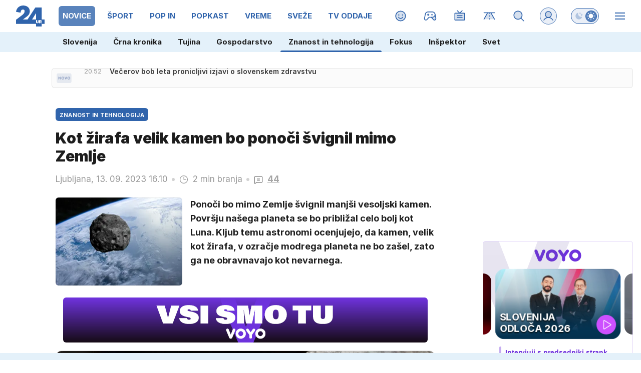

--- FILE ---
content_type: text/html; charset=UTF-8
request_url: https://www.24ur.com/novice/znanost-in-tehnologija/kot-zirafa-velik-kamen-bo-ponoci-svignil-mimo-zemlje.html
body_size: 71022
content:
<!doctype html><html lang=sl><meta charset=UTF-8><meta name=viewport content="width=device-width,initial-scale=1"><meta http-equiv=X-UA-Compatible content="ie=edge"><title>Kot žirafa velik kamen bo ponoči švignil mimo Zemlje | 24ur.com</title><meta name=description content="Ponoči bo mimo Zemlje švignil manjši vesoljski kamen. Površju našega planeta se bo približal celo bolj kot Luna. Kljub temu astronomi ocenjujejo, da kamen, velik kot žirafa, v ozračje modrega planeta ne bo zašel, zato ga ne obravnavajo kot nevarnega."><script type=application/ld+json>{"@context":"https://schema.org","@type":"BreadcrumbList","itemListElement":[{"@type":"ListItem","position":1,"item":{"@type":"WebPage","name":"Naslovnica","@id":"https:\/\/www.24ur.com\/"}},{"@type":"ListItem","position":2,"item":{"@type":"WebPage","name":"Novice","@id":"https:\/\/www.24ur.com\/novice\/"}},{"@type":"ListItem","position":3,"item":{"@type":"WebPage","name":"Znanost in tehnologija","@id":"https:\/\/www.24ur.com\/novice\/znanost-in-tehnologija\/"}},{"@type":"ListItem","position":4,"item":{"@type":"WebPage","name":"Kot žirafa velik kamen bo ponoči švignil mimo Zemlje","@id":"https:\/\/www.24ur.com\/novice\/znanost-in-tehnologija\/kot-zirafa-velik-kamen-bo-ponoci-svignil-mimo-zemlje.html"}}]}</script><script type=application/ld+json>{"@context":"https://schema.org","@type":"WebPage","name":"Kot žirafa velik kamen bo ponoči švignil mimo Zemlje | 24ur.com","description":"Ponoči bo mimo Zemlje švignil manjši vesoljski kamen. Površju našega planeta se bo približal celo bolj kot Luna. Kljub temu astronomi ocenjujejo, da kamen, velik kot žirafa, v ozračje modrega planeta ne bo zašel, zato ga ne obravnavajo kot nevarnega.","url":"https:\/\/www.24ur.com\/novice\/znanost-in-tehnologija\/kot-zirafa-velik-kamen-bo-ponoci-svignil-mimo-zemlje.html"}</script><script type=application/ld+json>{"@context":"https://schema.org","@type":"NewsArticle","headline":"Kot žirafa velik kamen bo ponoči švignil mimo Zemlje","datePublished":"2023-09-13T16:10:00\u002b02:00","dateModified":"2023-09-13T16:10:00\u002b02:00","image":[{"@type":"ImageObject","url":"https:\/\/images.24ur.com\/media\/images\/original\/Jun2023\/31d1b9b16aba42b7cdb7_62964710.jpg?v=f231\u0026fop=fp:0.37:0.35","width":4256,"height":2832},{"@type":"ImageObject","url":"https:\/\/images.24ur.com\/media\/images\/original\/May2023\/deff9bb59782db81faeb_62957320.jpg?v=d562\u0026fop=fp:0.16:0.54","width":3600,"height":2025},{"@type":"ImageObject","url":"https:\/\/images.24ur.com\/media\/images\/original\/Mar2021\/5d44c343fb9fbd9c139a_62532845.jpg?v=c09e\u0026fop=fp:0.40:0.45","width":1024,"height":576}],"author":[{"@type":"Person","name":"U.Ž.","url":"https://www.24ur.com/avtor/U.Ž."}],"articleBody":"Približno ob drugi uri zjutraj bo mimo zemlje poletel asteroid 2023 RR5, s premerom približno šest metrov. Astronomi njegovo velikost primerjajo z dvonadstropno stavbo ali višino odrasle žirafe.\u0026nbsp;Nasa pravi, da bo mimo Zemlje švignil še enkrat bližje, kot mimo planeta kroži Luna. Povprečna razdalja med satelitom in Zemljo je 386.000 kilometrov, vesoljski kamen pa se bo površju planeta približal na 210.000 kilometrov. Ker se bo šestmetrski kamen površju tako močno približal, ga ameriška vesoljska agencija obravnava kot \u0027objekt blizu Zemlje\u0027. Vesoljska agencija je ob tem tudi dodala, da je 2023 RR5 le eden izmed približno milijona asteroidov na njihovih radarjih.Mimo modrega planeta bo poletel zelo hitro, astronomi in vesoljski raziskovalci ocenjujejo, da leti s hitrostjo 13,79 kilometrov na sekundo. To je 12-krat hitreje od izstreljenega naboja.Najverjetneje k nam zataval iz asteroidnega pasu med Marsom in Jupitrom\u0022Asteroidi so delci planetov, ki se niso zgodili,\u0022 je o kamnih dejal direktor vesoljskega obrambnega centra Jay Tate. Povedal je še, da jih v našem Osončju največ lebdi v t. i. asteroidnem pasu med Marsom in Jupitrom. A naj bi bili razmeroma majhni. Ravno to pa je tudi razlog, da jih na njihovi poti kakršnikoli gravitacijski premiki hitro zmotijo, tako pa zaidejo s svoje poti in začrtajo novo. To se je najverjetneje zgodilo tudi asteroidu, ki nas bo obiskal danes ponoči.\u0022Verjamemo, da pot pogosto zmoti velikan Jupiter, ki destabilizira orbite vesoljskih skal,\u0022 je dejal astronom in raziskovalec na inštitutu SETI Franck Marchis. Tiste, ki se približajo našemu planetu, se uvrstijo na seznam \u0022objektov blizu Zemlje\u0022. Tak je tudi 2023 RR5. Do danes je Nasa identificirala 31.000 takih asteroidov.Na drugi strani obstajajo potencialno nevarni vesoljski kamni. V to skupino padejo kamni, ki se Zemlji približajo na 7,4 milijona kilometrov ali manj in imajo premer večji od 120 metrov. Na tem seznamu je približno 2300 vesoljskih objektov.\u0026nbsp;","url":"https:\/\/www.24ur.com\/novice\/znanost-in-tehnologija\/kot-zirafa-velik-kamen-bo-ponoci-svignil-mimo-zemlje.html","mainEntityOfPage":{"@type":"WebPage","@id":"https:\/\/www.24ur.com"},"articleSection":"Znanost in tehnologija","publisher":{"@type":"Organization","name":"24ur.com","logo":{"@type":"ImageObject","url":"https://assets.24ur.si/24ur/24ur.svg"}}}</script><meta name=referrer content="always"><link rel=icon type=image/x-icon href=/assets/favicons/favicon.ico><link rel=apple-touch-icon sizes=180x180 href=/assets/favicons/apple-touch-icon.png><link rel=apple-touch-icon sizes=180x180 href=/assets/favicons/apple-touch-icon-precomposed.png><link rel=apple-touch-icon sizes=120x120 href=/assets/favicons/apple-touch-icon-120x120.png><link rel=apple-touch-icon sizes=120x120 href=/assets/favicons/apple-touch-icon-120x120-precomposed.png><link rel=apple-touch-icon sizes=152x152 href=/assets/favicons/apple-touch-icon-152x152.png><link rel=apple-touch-icon sizes=152x152 href=/assets/favicons/apple-touch-icon-152x152-precomposed.png><link rel=icon type=image/png href=/assets/favicons/favicon-16x16.png sizes=16x16><link rel=icon type=image/png href=/assets/favicons/favicon-32x32.png sizes=32x32><link rel=manifest href=/assets/favicons/manifest.json><link rel=alternate type=application/rss+xml title="24ur.com RSS" href=https://www.24ur.com/rss><meta name=theme-color content="#ffffff"><meta name=onl:env content="prod"><meta name=onl:articleId content="4393911"><meta name=onl:sectionId content="7"><meta name=onl:siteId content="1"><meta name=onl:generatedAt content="2026-01-26T05:26:55+01:00"><meta name=onl:generatedIn content="253ms"><link rel=preconnect href=//gql.24ur.si><link rel=preconnect href=//ads.24ur.si><link rel=preconnect href=//images.24ur.com><link rel=preconnect href=//script.dotmetrics.net><meta property="fb:app_id" content="118305818202056"><meta name=twitter:site content="https://twitter.com/24ur_com"><meta name=twitter:card content="summary"><meta name=twitter:title content="Kot žirafa velik kamen bo ponoči švignil mimo Zemlje | 24ur.com"><meta name=twitter:description content="Ponoči bo mimo Zemlje švignil manjši vesoljski kamen. Površju našega planeta se bo približal celo bolj kot Luna. Kljub temu astronomi ocenjujejo, da kamen, velik kot žirafa, v ozračje modrega planeta ne bo zašel, zato ga ne obravnavajo kot nevarnega."><meta name=twitter:image content="https://images.24ur.com/media/images/1024x576/Jun2023/31d1b9b16aba42b7cdb7_62964710.jpg?v=f231&amp;fop=fp:0.37:0.35"><meta property="og:type" content="website"><meta property="og:title" content="Kot žirafa velik kamen bo ponoči švignil mimo Zemlje | 24ur.com"><meta property="og:description" content="Ponoči bo mimo Zemlje švignil manjši vesoljski kamen. Površju našega planeta se bo približal celo bolj kot Luna. Kljub temu astronomi ocenjujejo, da kamen, velik kot žirafa, v ozračje modrega planeta ne bo zašel, zato ga ne obravnavajo kot nevarnega."><meta property="og:image" content="https://images.24ur.com/media/images/1024x576/Jun2023/31d1b9b16aba42b7cdb7_62964710.jpg?v=f231&amp;fop=fp:0.37:0.35"><meta property="og:url" content="https://www.24ur.com/novice/znanost-in-tehnologija/kot-zirafa-velik-kamen-bo-ponoci-svignil-mimo-zemlje.html"><link rel=canonical href=https://www.24ur.com/novice/znanost-in-tehnologija/kot-zirafa-velik-kamen-bo-ponoci-svignil-mimo-zemlje.html><link rel=stylesheet href='/assets/build/main-NXGHYRFW.css?v=71783148'><style>.hide-at-start,.comment-reply-form{display:none}.if-desktop{display:block}.if-mobile{display:none}.if-cookies-third,.if-cookies-no-third,.if-cookies-important,.if-cookies-no-important,.cookies,.cookies-settings{display:none}.splide:not(.is-active):not(.is-visible) .splide__slide:not(:first-child){display:none}.splide{visibility:visible}.splide:not(.is-active):not(.is-visible) .splide__slide{width:100%}.video-thumbnails.splide:not(.is-active):not(.is-visible) .splide__slide{width:30%}.nobnr .sidebar__banner{display:none}.nobnr .banner__A_parent{display:none}@media only screen and (max-width:1199px){.if-desktop{display:none}.if-mobile{display:block}#banner_30,#banner_69,#banner_50,#banner_51,#banner_79{display:none}}@media only screen and (min-width:1199px){#banner_94,#banner_95,#banner_96,#banner_97{display:none}}</style><script>window.config={env:"prod",version:"1469",graphQL:"https://gqlc.24ur.com/v2",loginUrl:"https://prijava.24ur.com",websocketUrl:"wss://ws.24ur.com",adserverUrl:"https://ads.api.24ur.si",eventsUrl:"https://go-usertrack-importer.pub.24ur.si",siteId:parseInt("1",10),sectionId:parseInt("7",10),articleId:parseInt("4393911",10),categories:"news",adblockerVideoId:parseInt("62316503",10),showAds:"true"==="true",affiliates:{desktop:parseInt("84",10),mobile:parseInt("83",10)},colorScheme:window.matchMedia&&window.matchMedia("(prefers-color-scheme: dark)").matches?"dark":"light",country:"si",ads:{prerollUrl:"https://pubads.g.doubleclick.net/gampad/ads?iu=/23086084073/preroll_video&description_url=[placeholder]&tfcd=0&npa=0&sz=640x480&gdfp_req=1&unviewed_position_start=1&output=vast&env=vp&impl=s&correlator=",postrollUrl:"https://pubads.g.doubleclick.net/gampad/ads?iu=/23086084073/postroll_video&description_url=[placeholder]&tfcd=0&npa=0&sz=640x480&gdfp_req=1&unviewed_position_start=1&output=vast&env=vp&impl=s&correlator=",mobilePrerollUrl:"https://pubads.g.doubleclick.net/gampad/ads?iu=/23086084073/preroll_video&description_url=[placeholder]&tfcd=0&npa=0&sz=640x480&gdfp_req=1&unviewed_position_start=1&output=vast&env=vp&impl=s&correlator=",mobilePostrollUrl:"https://pubads.g.doubleclick.net/gampad/ads?iu=/23086084073/postroll_video&description_url=[placeholder]&tfcd=0&npa=0&sz=640x480&gdfp_req=1&unviewed_position_start=1&output=vast&env=vp&impl=s&correlator="}};var player=null;document.querySelector("html").classList.remove("light","dark"),document.querySelector("html").classList.add(localStorage.getItem("color_scheme")?localStorage.getItem("color_scheme"):window.config.colorScheme),window.addEventListener("pageshow",e=>document.querySelector("body").classList.remove("sidenav-open"),!1),typeof globalThis=="undefined"&&(window.globalThis=window),window.gdprAppliesGlobally=!1,function(){function e(t){if(!window.frames[t])if(document.body&&document.body.firstChild){var s=document.body,n=document.createElement("iframe");n.style.display="none",n.name=t,n.title=t,s.insertBefore(n,s.firstChild)}else setTimeout(function(){e(t)},5)}function t(e,t,n,s,o){function i(e,n,s,i){if(typeof s!="function")return;window[t]||(window[t]=[]);var a=!1;o&&(a=o(e,i,s)),a||window[t].push({command:e,version:n,callback:s,parameter:i})}i.stub=!0,i.stubVersion=2;function a(t){if(!window[e]||window[e].stub!==!0)return;if(!t.data)return;var o,i,a=typeof t.data=="string";try{i=a?JSON.parse(t.data):t.data}catch{return}i[n]&&(o=i[n],window[e](o.command,o.version,function(e,n){var i={};i[s]={returnValue:e,success:n,callId:o.callId},t.source&&t.source.postMessage(a?JSON.stringify(i):i,"*")},o.parameter))}typeof window[e]!="function"&&(window[e]=i,window.addEventListener?window.addEventListener("message",a,!1):window.attachEvent("onmessage",a))}t("__tcfapi","__tcfapiBuffer","__tcfapiCall","__tcfapiReturn"),e("__tcfapiLocator"),function(e,t){var n,s,o,i,a,c,l,d,r=document.createElement("link");r.rel="preconnect",r.as="script",i=document.createElement("link"),i.rel="dns-prefetch",i.as="script",a=document.createElement("link"),a.rel="preload",a.as="script",s=document.createElement("script"),s.id="spcloader",s.type="text/javascript",s.async=!0,s.charset="utf-8",o="https://sdk.privacy-center.org/"+e+"/loader.js?target_type=notice&target="+t,window.didomiConfig&&window.didomiConfig.user&&(c=window.didomiConfig.user,l=c.country,d=c.region,l&&(o=o+"&country="+l,d&&(o=o+"&region="+d))),r.href="https://sdk.privacy-center.org/",i.href="https://sdk.privacy-center.org/",a.href=o,s.src=o,n=document.getElementsByTagName("script")[0],n.parentNode.insertBefore(r,n),n.parentNode.insertBefore(i,n),n.parentNode.insertBefore(a,n),n.parentNode.insertBefore(s,n)}("f2cc396d-f44a-43c7-b6f3-77a972ecba79","KHzYqtce")}(),window.didomiEventListeners=window.didomiEventListeners||[],window.didomiOnReady=window.didomiOnReady||[]</script><body class="user-unknown m-0 font-sans scroll-up transition section-7 grid_section-7 menu_novice"><div id=breakingWrapper class="fixed top-0 inset-x-0 z-50"><div id=breaking_news_placeholder></div><script>function adjustContentPadding(){const t=document.getElementById("breakingWrapper"),e=document.getElementById("pageContent");if(!t||!e)return;const n=t.offsetHeight;window.innerWidth<640?e.style.paddingTop=n+24+"px":e.style.paddingTop=n+24+"px"}window.addEventListener("load",adjustContentPadding),window.addEventListener("resize",adjustContentPadding)</script><script>document.addEventListener("user",e=>{const t=e.detail;app.html.inject(".if-user-loggedin",t)}),window.addEventListener("DOMContentLoaded",()=>{const e=document.querySelector(".menu__item-active");e&&e.scrollIntoView({inline:"center",behavior:"smooth"});const t=document.querySelector(".submenu__item-active");t&&t.scrollIntoView({inline:"center",behavior:"smooth"})});function toggleMenu(){app.html.addClass(".weather_menu_popup","hidden"),app.html.toggleClass("body","sidenav-open")}</script><header class="flex flex-col flex-nowrap mb-16 custom-scroll relative"><div class=menu-wrapper><div class="menu h-50 lg:h-64 flex flex-row text-white xxxl:max-w-[1920px] xxxl:min-w-[1920px] xxxl:mx-auto pl-16 lg:pl-0"><div class="menu__logo mr-12 lg:mx-32 min-w-[35px] lg:min-w-[57px]"><a href=/ class="h-full w-max inline-flex items-center"><img src=https://assets.24ur.si/24ur/logos/24ur.svg class="w-auto inline-block max-w-full h-28 lg:h-42 block dark:hidden" alt=24ur.com width=38 height=28>
<img src=https://assets.24ur.si/24ur/logos/24ur-w.svg class="w-auto inline-block max-w-full h-28 lg:h-42 hidden dark:block" alt=24ur.com width=38 height=28></a></div><div class="menu__items relative flex overflow-x-auto scroll-snap-x mandatory no-scrollbar xxl:[scrollbar-width:auto] lg:!overflow-auto lg:!custom-scroll w-auto before:content-[''] before:fixed before:top-0 before:right-0 before:w-32 before:bg-gradient-to-l before:from-white/80 dark:before:from-black/80 before:to-transparent before:pointer-events-none lg:-ml-12 before:h-50 lg:before:h-64 before:z-10"><div class="first:hidden group"><span class="menu__item flex h-full relative menu__item-inactive"><a class="flex lg:flex-grow flex-shrink-0 items-center justify-center text-15 font-bold whitespace-nowrap uppercase px-4 mx-4 lg:px-8 lg:mx-8 my-12 rounded-[6px] header-items:first-child:hidden text-primary dark:text-white w-full lg:w-auto group-first:pl-0" href=/ target=_self><span class="md-3 md:mt-2 lg:mt-0">Naslovnica</span></a><div class="menu__line hidden h-full lg:h-8 w-8 lg:w-2/3 mb-8 lg:rounded-full lg:border border-white/10 bg-primary absolute lg:relative left-0 !bg-brand-1"></div></span><span class="menu__items--child hidden overflow-hidde transition-300 flex flex-col flex-nowrap max-h-700 h-unset font-bold text-16"><a class="py-8 px-16 !text-white text-15 bg-white/0" href=/pop-30 target=_self>POP 30</a><a class="py-8 px-16 !text-white text-15 bg-white/0" href=/novice/slovenija target=_self>Slovenija</a><a class="py-8 px-16 !text-white text-15 bg-white/0" href=/novice/crna-kronika target=_self>Črna kronika</a><a class="py-8 px-16 !text-white text-15 bg-white/0" href=/novice/tujina target=_self>Tujina</a><a class="py-8 px-16 !text-white text-15 bg-white/0" href=/novice/dejstva target=_self>Dejstva</a><a class="py-8 px-16 !text-white text-15 bg-white/0" href=/popin/tuja-scena target=_self>Tuja scena</a><a class="py-8 px-16 !text-white text-15 bg-white/0" href=/veriga-dobrih-ljudi target=_self>Veriga dobrih ljudi</a><a class="py-8 px-16 !text-white text-15 bg-white/0" href=https://www.caszazemljo.si target=_blank>Čas za zemljo</a><a class="py-8 px-16 !text-white text-15 bg-white/0" href=/novice/ceste target=_self>Ceste</a><a class="py-8 px-16 !text-white text-15 bg-white/0" href=/spored target=_self>TV spored</a></span></div><div class="first:hidden group"><span class="menu__item flex h-full relative menu__item-active"><a class="flex lg:flex-grow flex-shrink-0 items-center justify-center text-15 font-bold whitespace-nowrap uppercase px-4 mx-4 lg:px-8 lg:mx-8 my-12 rounded-[6px] header-items:first-child:hidden text-primary dark:text-white w-full lg:w-auto group-first:pl-0" href=/novice target=_self><span class="md-3 md:mt-2 lg:mt-0">Novice</span></a><div class="menu__line hidden h-full lg:h-8 w-8 lg:w-2/3 mb-8 lg:rounded-full lg:border border-white/10 bg-primary absolute lg:relative left-0 !bg-brand-201"></div></span><span class="menu__items--child hidden overflow-hidde transition-300 flex flex-col flex-nowrap max-h-700 h-unset font-bold text-16"><a class="py-8 px-16 !text-white text-15 bg-white/0" href=/novice/slovenija target=_self>Slovenija</a><a class="py-8 px-16 !text-white text-15 bg-white/0" href=/novice/crna-kronika target=_self>Črna kronika</a><a class="py-8 px-16 !text-white text-15 bg-white/0" href=/novice/tujina target=_self>Tujina</a><a class="py-8 px-16 !text-white text-15 bg-white/0" href=/novice/gospodarstvo target=_self>Gospodarstvo</a>
<a class="py-8 px-16 !text-white text-15 bg-white-4" href=/novice/znanost-in-tehnologija target=_self>Znanost in tehnologija</a><a class="py-8 px-16 !text-white text-15 bg-white/0" href=/novice/fokus target=_self>Fokus</a><a class="py-8 px-16 !text-white text-15 bg-white/0" href=/novice/inspektor target=_self>Inšpektor</a><a class="py-8 px-16 !text-white text-15 bg-white/0" href=/novice/svet target=_self>Svet</a></span></div><div class="first:hidden group"><span class="menu__item flex h-full relative menu__item-inactive"><a class="flex lg:flex-grow flex-shrink-0 items-center justify-center text-15 font-bold whitespace-nowrap uppercase px-4 mx-4 lg:px-8 lg:mx-8 my-12 rounded-[6px] header-items:first-child:hidden text-primary dark:text-white w-full lg:w-auto group-first:pl-0" href=/sport target=_self><span class="md-3 md:mt-2 lg:mt-0">Šport</span></a><div class="menu__line hidden h-full lg:h-8 w-8 lg:w-2/3 mb-8 lg:rounded-full lg:border border-white/10 bg-primary absolute lg:relative left-0 !bg-brand-6"></div></span><span class="menu__items--child hidden overflow-hidde transition-300 flex flex-col flex-nowrap max-h-700 h-unset font-bold text-16"><a class="py-8 px-16 !text-white text-15 bg-white/0" href=/sport/nogomet/ligaprvakov target=_self>Liga prvakov</a><a class="py-8 px-16 !text-white text-15 bg-white/0" href=/sport/nogomet target=_self>Nogomet</a><a class="py-8 px-16 !text-white text-15 bg-white/0" href=/sport/futsal target=_self>Futsal</a><a class="py-8 px-16 !text-white text-15 bg-white/0" href=/sport/kosarka target=_self>Košarka</a><a class="py-8 px-16 !text-white text-15 bg-white/0" href=/sport/borilni-sporti target=_self>Borilni športi</a><a class="py-8 px-16 !text-white text-15 bg-white/0" href=/sport/odbojka target=_self>Odbojka</a><a class="py-8 px-16 !text-white text-15 bg-white/0" href=/sport/zimski_sporti target=_self>Zimski športi</a><a class="py-8 px-16 !text-white text-15 bg-white/0" href=/sport/ostalo target=_self>Drugi športi</a></span></div><div class="first:hidden group"><span class="menu__item flex h-full relative menu__item-inactive"><a class="flex lg:flex-grow flex-shrink-0 items-center justify-center text-15 font-bold whitespace-nowrap uppercase px-4 mx-4 lg:px-8 lg:mx-8 my-12 rounded-[6px] header-items:first-child:hidden text-primary dark:text-white w-full lg:w-auto group-first:pl-0" href=/popin target=_self><span class="md-3 md:mt-2 lg:mt-0">POP IN</span></a><div class="menu__line hidden h-full lg:h-8 w-8 lg:w-2/3 mb-8 lg:rounded-full lg:border border-white/10 bg-primary absolute lg:relative left-0 !bg-brand-202"></div></span><span class="menu__items--child hidden overflow-hidde transition-300 flex flex-col flex-nowrap max-h-700 h-unset font-bold text-16"><a class="py-8 px-16 !text-white text-15 bg-white/0" href=/popin/domaca-scena target=_self>Domača scena</a><a class="py-8 px-16 !text-white text-15 bg-white/0" href=/popin/tuja-scena target=_self>Tuja scena</a><a class="py-8 px-16 !text-white text-15 bg-white/0" href=/popin/serije target=_self>Serije</a><a class="py-8 px-16 !text-white text-15 bg-white/0" href=/popin/glasba target=_self>Glasba</a><a class="py-8 px-16 !text-white text-15 bg-white/0" href=/popin/film_tv target=_self>Film/TV</a><a class="py-8 px-16 !text-white text-15 bg-white/0" href=/popin/zanimivosti target=_self>Zanimivosti</a></span></div><div class="first:hidden group"><span class="menu__item flex h-full relative menu__item-inactive"><a class="flex lg:flex-grow flex-shrink-0 items-center justify-center text-15 font-bold whitespace-nowrap uppercase px-4 mx-4 lg:px-8 lg:mx-8 my-12 rounded-[6px] header-items:first-child:hidden text-primary dark:text-white w-full lg:w-auto group-first:pl-0" href=/popkast target=_self><span class="md-3 md:mt-2 lg:mt-0">POPKAST</span></a><div class="menu__line hidden h-full lg:h-8 w-8 lg:w-2/3 mb-8 lg:rounded-full lg:border border-white/10 bg-primary absolute lg:relative left-0 !bg-brand-1108"></div></span><span class="menu__items--child hidden overflow-hidde transition-300 flex flex-col flex-nowrap max-h-700 h-unset font-bold text-16"><a class="py-8 px-16 !text-white text-15 bg-white/0" href=/popkast/politika target=_self>Politika</a><a class="py-8 px-16 !text-white text-15 bg-white/0" href=/popkast/gospodarstvo target=_self>Gospodarstvo</a><a class="py-8 px-16 !text-white text-15 bg-white/0" href=/popkast/sport target=_self>Šport</a><a class="py-8 px-16 !text-white text-15 bg-white/0" href=/popkast/zabava target=_self>Zabava</a><a class="py-8 px-16 !text-white text-15 bg-white/0" href=/popkast/ostalo target=_self>Ostalo</a></span></div><div class="first:hidden group"><span class="menu__item flex h-full relative menu__item-inactive"><a class="flex lg:flex-grow flex-shrink-0 items-center justify-center text-15 font-bold whitespace-nowrap uppercase px-4 mx-4 lg:px-8 lg:mx-8 my-12 rounded-[6px] header-items:first-child:hidden text-primary dark:text-white w-full lg:w-auto group-first:pl-0" href=/vreme target=_self><span class="md-3 md:mt-2 lg:mt-0">Vreme</span></a><div class="menu__line hidden h-full lg:h-8 w-8 lg:w-2/3 mb-8 lg:rounded-full lg:border border-white/10 bg-primary absolute lg:relative left-0 !bg-brand-16"></div></span><span class="menu__items--child hidden overflow-hidde transition-300 flex flex-col flex-nowrap max-h-700 h-unset font-bold text-16"><a class="py-8 px-16 !text-white text-15 bg-white/0" href=/vreme/radarska-slika-padavin target=_self>Radarska slika padavin</a><a class="py-8 px-16 !text-white text-15 bg-white/0" href=/vreme/vreme-v-gorah target=_self>Vreme v gorah</a><a class="py-8 px-16 !text-white text-15 bg-white/0" href=/novice/slovenija target=_self>Slovenija</a><a class="py-8 px-16 !text-white text-15 bg-white/0" href=/novice/tujina target=_self>Tujina</a><a class="py-8 px-16 !text-white text-15 bg-white/0" href=/novice/crna-kronika target=_self>Črna kronika</a><a class="py-8 px-16 !text-white text-15 bg-white/0" href=/popin/domaca-scena target=_self>Domača scena</a></span></div><div class="first:hidden group"><span class="menu__item flex h-full relative menu__item-inactive"><a class="flex lg:flex-grow flex-shrink-0 items-center justify-center text-15 font-bold whitespace-nowrap uppercase px-4 mx-4 lg:px-8 lg:mx-8 my-12 rounded-[6px] header-items:first-child:hidden text-primary dark:text-white w-full lg:w-auto group-first:pl-0" href=/sveze target=_self><span class="md-3 md:mt-2 lg:mt-0">Sveže</span></a><div class="menu__line hidden h-full lg:h-8 w-8 lg:w-2/3 mb-8 lg:rounded-full lg:border border-white/10 bg-primary absolute lg:relative left-0 !bg-brand-208"></div></span><span class="menu__items--child hidden overflow-hidde transition-300 flex flex-col flex-nowrap max-h-700 h-unset font-bold text-16"><a class="py-8 px-16 !text-white text-15 bg-white/0" href=/sveze target=_self>Trenutno</a><a class="py-8 px-16 !text-white text-15 bg-white/0" href=/sveze/365 target=_self>Pred enim letom</a><a class="py-8 px-16 !text-white text-15 bg-white/0" href=/sveze/1826 target=_self>Pred petimi leti</a><a class="py-8 px-16 !text-white text-15 bg-white/0" href=/sveze/3652 target=_self>Pred desetimi leti</a></span></div><div class="first:hidden group"><span class="menu__item flex h-full relative menu__item-inactive"><a class="flex lg:flex-grow flex-shrink-0 items-center justify-center text-15 font-bold whitespace-nowrap uppercase px-4 mx-4 lg:px-8 lg:mx-8 my-12 rounded-[6px] header-items:first-child:hidden text-primary dark:text-white w-full lg:w-auto group-first:pl-0" href=/tv-oddaje target=_self><span class="md-3 md:mt-2 lg:mt-0">TV oddaje</span></a><div class="menu__line hidden h-full lg:h-8 w-8 lg:w-2/3 mb-8 lg:rounded-full lg:border border-white/10 bg-primary absolute lg:relative left-0 !bg-brand-418"></div></span><span class="menu__items--child hidden overflow-hidde transition-300 flex flex-col flex-nowrap max-h-700 h-unset font-bold text-16"><a class="py-8 px-16 !text-white text-15 bg-white/0" href=/tv-oddaje/kmetija target=_self>Kmetija</a><a class="py-8 px-16 !text-white text-15 bg-white/0" href=/tv-oddaje/nemirna-kri target=_self>Nemirna kri</a><a class="py-8 px-16 !text-white text-15 bg-white/0" href=/tv-oddaje/na-lovu target=_self>Na lovu</a><a class="py-8 px-16 !text-white text-15 bg-white/0" href=https://cekin.si/startaj-slovenija target=_blank>Štartaj, Slovenija!</a><a class="py-8 px-16 !text-white text-15 bg-white/0" href=/tv-oddaje/voyo target=_self>VOYO</a><a class="py-8 px-16 !text-white text-15 bg-white/0" href=/tv-oddaje/prijavi-se target=_self>Prijavi se</a></span></div><div class="first:hidden group"><span class="menu__item flex h-full relative menu__item-inactive"><a class="flex lg:flex-grow flex-shrink-0 items-center justify-center text-15 font-bold whitespace-nowrap uppercase px-4 mx-4 lg:px-8 lg:mx-8 my-12 rounded-[6px] header-items:first-child:hidden text-primary dark:text-white w-full lg:w-auto group-first:pl-0" href=https://voyo.si/domov target=_blank><span class="md-3 md:mt-2 lg:mt-0">Voyo</span></a><div class="menu__line hidden h-full lg:h-8 w-8 lg:w-2/3 mb-8 lg:rounded-full lg:border border-white/10 bg-primary absolute lg:relative left-0 !bg-brand-0"></div></span></div><div class="first:hidden group"><span class="menu__item flex h-full relative menu__item-inactive"><a class="flex lg:flex-grow flex-shrink-0 items-center justify-center text-15 font-bold whitespace-nowrap uppercase px-4 mx-4 lg:px-8 lg:mx-8 my-12 rounded-[6px] header-items:first-child:hidden text-primary dark:text-white w-full lg:w-auto group-first:pl-0" href=/magazin target=_self><span class="md-3 md:mt-2 lg:mt-0">Magazin</span></a><div class="menu__line hidden h-full lg:h-8 w-8 lg:w-2/3 mb-8 lg:rounded-full lg:border border-white/10 bg-primary absolute lg:relative left-0 !bg-brand-1052"></div></span><span class="menu__items--child hidden overflow-hidde transition-300 flex flex-col flex-nowrap max-h-700 h-unset font-bold text-16"><a class="py-8 px-16 !text-white text-15 bg-white/0" href=/magazin/portreti target=_self>Portreti</a><a class="py-8 px-16 !text-white text-15 bg-white/0" href=/magazin/zgodbe target=_self>Zgodbe</a><a class="py-8 px-16 !text-white text-15 bg-white/0" href=/magazin/reportaze target=_self>Reportaže</a><a class="py-8 px-16 !text-white text-15 bg-white/0" href=/magazin/zmage target=_self>Zmage</a><a class="py-8 px-16 !text-white text-15 bg-white/0" href=/magazin/slava target=_self>Slava</a><a class="py-8 px-16 !text-white text-15 bg-white/0" href=/magazin/serije target=_self>Serije</a></span></div></div><div class="menu__sidebar hidden lg:w-[332px] lg:min-w-[332px] bg-black/10 dark:bg-white-4 lg:bg-transparent bg-gradient-to-b from-black/30 dark:from-white-6 to-transparent flex-col"><div id=login_popup_wrapper class="p-24 bg-black-6 border-b border-white/10"><span class="hide-at-start if-user-loggedin flex-col"><div class="flex items-center mb-24"><div class="w-50 h-50 min-w-50 bg-cover rounded-full"><img class="w-50 h-50 rounded-full flex-shrink-0" data-field=avatar></div><div class="px-20 flex flex-col flex-1 min-w-0"><span class="text-white/84 font-bold truncate text-18" data-field=nickname></span>
<span class="text-white/40 font-normal truncate text-16" data-field=email></span></div></div><div id=login_menu_popup class="flex flex-col rounded-4 border border-white/10 overflow-hidden"><a href=# onclick='return app.user.goLogin("/nastavitve"),!1' class="flex flex-row items-center px-16 py-10 text-white dark:text-white hover:text-white hover:dark:text-white transition transition bg-white/2 hover:bg-white-5"><svg class="icon opacity-40" width="24" height="24" width="48" height="48" viewBox="0 0 48 48" fill="black" xmlns="http://www.w3.org/2000/svg"> <path opacity="0.2" d="M8.46563 43.1456C8.24715 43.3294 7.98076 43.447 7.69774 43.4847C7.41473 43.5223 7.12686 43.4784 6.86794 43.3581C6.60902 43.2378 6.38981 43.0461 6.23606 42.8055C6.08232 42.565 6.00042 42.2855 6 42V12C6 11.6022 6.15804 11.2206 6.43934 10.9393C6.72064 10.658 7.10218 10.5 7.5 10.5H40.5C40.8978 10.5 41.2794 10.658 41.5607 10.9393C41.842 11.2206 42 11.6022 42 12V36C42 36.3978 41.842 36.7794 41.5607 37.0607C41.2794 37.342 40.8978 37.5 40.5 37.5H15L8.46563 43.1456Z" class="fill-current"/> <path d="M7.5 12V41.9971L14.02 36.3647L14.1255 36.2812C14.3795 36.099 14.6852 36 15 36H40.5V12H7.5ZM43.5 36C43.5 36.7956 43.1837 37.5585 42.6211 38.1211C42.0585 38.6837 41.2956 39 40.5 39H15.5581L9.44678 44.2808L9.43066 44.2939C8.99382 44.6613 8.46129 44.8969 7.89551 44.9722C7.32953 45.0474 6.75363 44.9593 6.23584 44.7188C5.718 44.4781 5.27917 44.0939 4.97168 43.6128C4.70277 43.1918 4.54338 42.7113 4.50732 42.2153L4.5 42.0029V12C4.5 11.2043 4.8163 10.4415 5.37891 9.87891C5.94151 9.3163 6.70435 9 7.5 9H40.5C41.2957 9 42.0585 9.3163 42.6211 9.87891C43.1837 10.4415 43.5 11.2044 43.5 12V36Z" class="fill-current"/> <path d="M30 19.5C30.8284 19.5 31.5 20.1716 31.5 21C31.5 21.8284 30.8284 22.5 30 22.5H18C17.1716 22.5 16.5 21.8284 16.5 21C16.5 20.1716 17.1716 19.5 18 19.5H30Z" class="fill-current"/> <path d="M30 25.5C30.8284 25.5 31.5 26.1716 31.5 27C31.5 27.8284 30.8284 28.5 30 28.5H18C17.1716 28.5 16.5 27.8284 16.5 27C16.5 26.1716 17.1716 25.5 18 25.5H30Z" class="fill-current"/> </svg>
<span class="text-18 ml-16">Moj profil</span>
</a><a href=# onclick='return app.user.goLogin("/nastavitve"),!1' class="flex flex-row items-center px-16 py-10 text-white dark:text-white hover:text-white transition transition bg-white/2 hover:bg-white-5 hover:dark:text-white border-y border-white/10"><svg class="icon opacity-40" width="24" height="24" width="48" height="48" viewBox="0 0 48 48" fill="black" xmlns="http://www.w3.org/2000/svg"> <path opacity="0.2" d="M38.9738 23.0963L42.12 19.1588C41.6957 17.5635 41.0607 16.0319 40.2319 14.6044L35.2257 14.0419C34.8257 13.5913 34.3994 13.1649 33.9488 12.765L33.3863 7.75688C31.9572 6.93306 30.4251 6.30256 28.83 5.88188L24.8925 9.02625C24.2906 8.99063 23.687 8.99063 23.085 9.02625L19.1475 5.88C17.5575 6.30562 16.031 6.94055 14.6082 7.76813L14.0457 12.7744C13.5951 13.1743 13.1687 13.6007 12.7688 14.0513L7.76066 14.6138C6.93685 16.0429 6.30634 17.575 5.88566 19.17L9.03004 23.1075C8.99441 23.7095 8.99441 24.313 9.03004 24.915L5.88379 28.8525C6.30816 30.4477 6.94311 31.9793 7.77191 33.4069L12.7782 33.9694C13.1781 34.42 13.6045 34.8463 14.055 35.2463L14.6175 40.2544C16.0467 41.0782 17.5788 41.7087 19.1738 42.1294L23.1113 38.985C23.7133 39.0206 24.3168 39.0206 24.9188 38.985L28.8563 42.1313C30.4515 41.7069 31.9831 41.0719 33.4107 40.2431L33.9732 35.2369C34.4237 34.837 34.8501 34.4106 35.25 33.96L40.2582 33.3975C41.082 31.9684 41.7125 30.4363 42.1332 28.8413L38.9888 24.9038C39.0194 24.3015 39.0144 23.6979 38.9738 23.0963ZM24 31.5C22.5167 31.5 21.0666 31.0601 19.8333 30.236C18.5999 29.4119 17.6386 28.2406 17.0709 26.8701C16.5033 25.4997 16.3548 23.9917 16.6441 22.5368C16.9335 21.082 17.6478 19.7456 18.6967 18.6967C19.7456 17.6478 21.082 16.9335 22.5369 16.6441C23.9917 16.3547 25.4997 16.5033 26.8702 17.0709C28.2406 17.6386 29.412 18.5999 30.2361 19.8332C31.0602 21.0666 31.5 22.5166 31.5 24C31.5 25.9891 30.7099 27.8968 29.3033 29.3033C27.8968 30.7098 25.9892 31.5 24 31.5Z" class="fill-current"/> <path d="M30 24C30 20.6863 27.3137 18 24 18C20.6863 18 18 20.6863 18 24C18 27.3137 20.6863 30 24 30C27.3137 30 30 27.3137 30 24ZM33 24C33 28.9706 28.9706 33 24 33C19.0294 33 15 28.9706 15 24C15 19.0294 19.0294 15 24 15C28.9706 15 33 19.0294 33 24Z" class="fill-current"/> <path d="M18.9536 4.39465C19.3596 4.33755 19.7748 4.44898 20.0991 4.70812L23.6001 7.50597C23.8687 7.49952 24.1372 7.49954 24.4058 7.50597L27.9082 4.70959L28.0533 4.60705C28.4021 4.39037 28.8276 4.32606 29.2295 4.43273C30.7377 4.83319 32.194 5.40637 33.5684 6.1422L34.1529 6.4674L34.3008 6.56554C34.6296 6.81188 34.8445 7.18487 34.8911 7.59826L35.3907 12.0499C35.5862 12.2362 35.7771 12.4272 35.9634 12.6227L40.4136 13.1236L40.5879 13.1529C40.988 13.2463 41.3356 13.5008 41.5445 13.8605C42.4401 15.4032 43.1264 17.0584 43.585 18.7823C43.692 19.1847 43.6263 19.6109 43.4092 19.9601L43.3067 20.1051L40.5074 23.6061C40.5138 23.8746 40.5138 24.1432 40.5074 24.4117L43.3052 27.9142C43.6012 28.2848 43.7043 28.7739 43.5835 29.2325C43.129 30.9558 42.4477 32.6118 41.5576 34.1559C41.3195 34.5689 40.8991 34.8439 40.4253 34.8971L35.9722 35.3966C35.7864 35.5916 35.5959 35.7821 35.4009 35.9679L34.9014 40.4195C34.8483 40.8917 34.574 41.3119 34.1631 41.5504C32.6206 42.4459 30.9649 43.1324 29.2412 43.5909C28.8394 43.6976 28.4138 43.6318 28.065 43.4152L27.92 43.3126L24.4175 40.5133C24.1485 40.5197 23.8794 40.5198 23.6104 40.5133L20.1094 43.3111C19.7387 43.607 19.2497 43.7104 18.791 43.5895C17.0677 43.1349 15.4118 42.4537 13.8677 41.5636C13.4549 41.3255 13.1797 40.9049 13.1265 40.4313L12.6255 35.9767C12.4295 35.7899 12.238 35.5986 12.0513 35.4025L7.59378 34.881C7.18325 34.8329 6.8134 34.6187 6.56839 34.2921L6.47024 34.1456C5.57464 32.603 4.88833 30.9475 4.42972 29.2237C4.30741 28.764 4.41105 28.2727 4.70804 27.901L7.50589 24.3986C7.49944 24.1295 7.4994 23.8605 7.50589 23.5914L4.7095 20.0904C4.41321 19.7191 4.31086 19.2298 4.43265 18.7706C4.89033 17.0469 5.5738 15.3908 6.46731 13.8473L6.56546 13.6993C6.81182 13.3704 7.18466 13.1541 7.59817 13.1075L12.0513 12.6066C12.2371 12.4116 12.4276 12.221 12.6226 12.0353L13.1236 7.58507L13.1529 7.41076C13.2467 7.01011 13.5025 6.66264 13.8633 6.45422C15.4048 5.56475 17.0585 4.8838 18.7793 4.4298L18.9536 4.39465ZM18.8321 7.53674C17.8609 7.83858 16.9188 8.22603 16.0166 8.69543L15.542 12.9274C15.5005 13.2955 15.3239 13.635 15.0469 13.881C14.6408 14.2414 14.256 14.6263 13.8955 15.0323C13.6495 15.3092 13.31 15.4861 12.9419 15.5275L8.7056 16.0021C8.23307 16.9067 7.84401 17.8522 7.53958 18.8263L10.1983 22.1559L10.2788 22.2687C10.4558 22.5377 10.5426 22.8574 10.5235 23.1813C10.4913 23.7242 10.4913 24.2687 10.5235 24.8116C10.5426 25.1355 10.4558 25.4553 10.2788 25.7242L10.1983 25.837L7.53811 29.1652C7.84344 30.1401 8.23429 31.0859 8.70852 31.9908L12.9522 32.4889L13.0884 32.5109C13.4011 32.577 13.6861 32.7417 13.8999 32.9825C14.1701 33.2869 14.4535 33.5795 14.7495 33.8585L15.0513 34.1339L15.1494 34.2306C15.3693 34.4654 15.5086 34.7655 15.5449 35.0875L16.0196 39.3195C16.9246 39.7901 17.8696 40.1785 18.8438 40.4811L22.1748 37.8224L22.2876 37.7403C22.5564 37.5638 22.8767 37.478 23.2002 37.4972C23.743 37.5293 24.2878 37.5293 24.8306 37.4972L24.9683 37.4957C25.29 37.5064 25.6011 37.62 25.8545 37.8224L29.1826 40.4811C30.1571 40.176 31.1024 39.786 32.0069 39.3121L32.4829 35.0787L32.5049 34.9425C32.5701 34.6275 32.7344 34.3404 32.9766 34.1251C33.3826 33.7647 33.7676 33.3798 34.128 32.9737L34.2246 32.8741C34.4596 32.6542 34.7608 32.5148 35.083 32.4786L39.315 32.0026C39.7854 31.0976 40.1727 30.1524 40.4751 29.1783L37.8164 25.8487C37.5854 25.5592 37.4694 25.1946 37.4912 24.8248C37.5234 24.2819 37.5234 23.7373 37.4912 23.1945C37.4693 22.8243 37.585 22.4587 37.8164 22.1691L40.4751 18.8395C40.17 17.8655 39.7799 16.9207 39.3062 16.0167L35.0728 15.5421C34.7046 15.5007 34.3651 15.324 34.1192 15.047C33.7587 14.6409 33.3739 14.256 32.9678 13.8956C32.6908 13.6496 32.5141 13.3101 32.4727 12.942L31.9966 8.70715C31.0912 8.23424 30.1459 7.84271 29.1709 7.5382L25.8428 10.1984C25.5533 10.4294 25.1887 10.5454 24.8189 10.5236C24.2759 10.4914 23.7315 10.4914 23.1885 10.5236C22.8646 10.5427 22.5449 10.4559 22.2759 10.2789L22.1631 10.1984L18.8321 7.53674Z" class="fill-current"/> </svg>
<span class="text-18 ml-16">Nastavitve</span>
</a><a href=# onclick="return app.user.logout(),!1" class="flex flex-row items-center px-16 py-10 text-white dark:text-white hover:dark:text-white hover:text-white transition transition bg-white/2 hover:bg-white-5"><svg class="icon opacity-40" width="24" height="24" width="48" height="48" viewBox="0 0 48 48" fill="black" xmlns="http://www.w3.org/2000/svg"> <path opacity="0.2" d="M9 7.5H39C39.7956 7.5 40.5587 7.81607 41.1213 8.37868C41.6839 8.94129 42 9.70435 42 10.5V37.5C42 38.2956 41.6839 39.0587 41.1213 39.6213C40.5587 40.1839 39.7956 40.5 39 40.5H9V7.5Z" class="fill-current"/> <path d="M21 6C21.8284 6 22.5 6.67157 22.5 7.5C22.5 8.32843 21.8284 9 21 9H10.5V39H21C21.8284 39 22.5 39.6716 22.5 40.5C22.5 41.3284 21.8284 42 21 42H9C8.17157 42 7.5 41.3284 7.5 40.5V7.5L7.50732 7.34619C7.58432 6.59 8.22348 6 9 6H21Z" class="fill-current"/> <path d="M42 22.5C42.8284 22.5 43.5 23.1716 43.5 24C43.5 24.8284 42.8284 25.5 42 25.5H21C20.1716 25.5 19.5 24.8284 19.5 24C19.5 23.1716 20.1716 22.5 21 22.5H42Z" class="fill-current"/> <path d="M33.4393 15.4395C33.9885 14.8903 34.857 14.8564 35.4462 15.3369L35.5604 15.4395L43.0604 22.9395C43.6462 23.5252 43.6462 24.4748 43.0604 25.0605L35.5604 32.5605C34.9746 33.1463 34.0251 33.1463 33.4393 32.5605C32.8536 31.9748 32.8536 31.0252 33.4393 30.4395L39.8788 24L33.4393 17.5605L33.3368 17.4463C32.8563 16.8571 32.8902 15.9886 33.4393 15.4395Z" class="fill-current"/> </svg>
<span class="text-18 ml-16">Odjava</span></a></div></span><div class="hide-at-start if-user-loggedout flex-col cursor-pointer" title="Prijavi se"><div class="flex items-center mb-24" onclick='return app.user.goLogin("/registracija"),!1'><div class="flex mr-24 w-40 lg:w-50 h-40 lg:h-50 rounded-full bg-white/10 border-white/10 border justify-center items-center transition"><svg class="icon text-white" width="24" height="24" class="w-12 h-12 text-primary dark:text-white" viewBox="0 0 48 48" fill="black" xmlns="http://www.w3.org/2000/svg" > <path opacity="0.2" d="M24 30C30.6274 30 36 24.6274 36 18C36 11.3726 30.6274 6 24 6C17.3726 6 12 11.3726 12 18C12 24.6274 17.3726 30 24 30Z" class="fill-current" /> <path d="M34.5 18C34.5 12.201 29.799 7.5 24 7.5C18.201 7.5 13.5 12.201 13.5 18C13.5 23.799 18.201 28.5 24 28.5C29.799 28.5 34.5 23.799 34.5 18ZM37.5 18C37.5 25.4558 31.4558 31.5 24 31.5C16.5442 31.5 10.5 25.4558 10.5 18C10.5 10.5442 16.5442 4.5 24 4.5C31.4558 4.5 37.5 10.5442 37.5 18Z" class="fill-current" /> <path d="M23.9999 28.5C32.0835 28.5 38.9746 32.7629 42.9257 39.126L43.2978 39.7485L43.3681 39.8848C43.6808 40.5779 43.4235 41.4087 42.7514 41.7979C42.0793 42.1868 41.231 41.9963 40.7855 41.3804L40.7021 41.2515L40.3769 40.7095C36.9356 35.1658 30.9745 31.5 23.9999 31.5C16.8006 31.5 10.6806 35.4061 7.29776 41.2515C6.88273 41.9683 5.96536 42.2128 5.24844 41.7979C4.53164 41.3828 4.28715 40.4655 4.70205 39.7485C8.58295 33.0428 15.6556 28.5 23.9999 28.5Z" class="fill-current" /> </svg></div><span class="text-white-84 font-bold text-16 underline w-auto">Še nimaš računa?</span></div><div class="flex w-full" onclick="return app.user.goLogin(),!1"><button class="button button-primary uppercase w-full">Prijavi se <svg class="icon fill-white ml-8" width="24" height="24" xmlns="http://www.w3.org/2000/svg" viewBox="0 0 256 256"><rect width="256" height="256" fill="none"/><path d="M40,40H200a0,0,0,0,1,0,0V216a0,0,0,0,1,0,0H40a16,16,0,0,1-16-16V56A16,16,0,0,1,40,40Z" opacity="0.2"/><line x1="24" y1="128" x2="136" y2="128" fill="none" stroke="currentColor" stroke-linecap="round" stroke-linejoin="round" stroke-width="16"/><polyline points="96 88 136 128 96 168" fill="none" stroke="currentColor" stroke-linecap="round" stroke-linejoin="round" stroke-width="16"/><polyline points="136 40 200 40 200 216 136 216" fill="none" stroke="currentColor" stroke-linecap="round" stroke-linejoin="round" stroke-width="16"/></svg></button></div></div></div><script>document.addEventListener("click",function(e){const t=app.html.q("#login_popup_wrapper").contains(e.target)})</script><div class="hidden lg:block"><script>document.addEventListener("weather-city-selected",e=>{app.weather.fetchWeather(".weather_city_data")})</script><div id=weather_box class="relative flex flex-col h-full"><div class="box-header weather-days-header"><svg class="icon" width="20" height="20" width="48" height="48" viewBox="0 0 48 48" fill="currentColor" xmlns="http://www.w3.org/2000/svg"> <path opacity="0.2" d="M24 34.5C29.799 34.5 34.5 29.799 34.5 24C34.5 18.201 29.799 13.5 24 13.5C18.201 13.5 13.5 18.201 13.5 24C13.5 29.799 18.201 34.5 24 34.5Z" class="fill-current"/> <path d="M22.5 7.5V3C22.5 2.17157 23.1716 1.5 24 1.5C24.8284 1.5 25.5 2.17157 25.5 3V7.5C25.5 8.32843 24.8284 9 24 9C23.1716 9 22.5 8.32843 22.5 7.5Z" class="fill-current"/> <path d="M33 24C33 19.0294 28.9706 15 24 15C19.0294 15 15 19.0294 15 24C15 28.9706 19.0294 33 24 33C28.9706 33 33 28.9706 33 24ZM36 24C36 30.6274 30.6274 36 24 36C17.3726 36 12 30.6274 12 24C12 17.3726 17.3726 12 24 12C30.6274 12 36 17.3726 36 24Z" class="fill-current"/> <path d="M7.93935 7.93947C8.48852 7.39029 9.35702 7.3564 9.94618 7.83693L10.0604 7.93947L13.0604 10.9395L13.163 11.0537C13.6435 11.6429 13.6096 12.5114 13.0604 13.0606C12.5113 13.6097 11.6428 13.6436 11.0536 13.1631L10.9393 13.0606L7.93935 10.0606L7.83681 9.9463C7.35628 9.35714 7.39017 8.48864 7.93935 7.93947Z" class="fill-current"/> <path d="M11.0536 34.8369C11.6428 34.3564 12.5113 34.3903 13.0604 34.9395C13.6096 35.4886 13.6435 36.3571 13.163 36.9463L13.0604 37.0606L10.0604 40.0606C9.47465 40.6463 8.52513 40.6463 7.93934 40.0606C7.35355 39.4748 7.35355 38.5253 7.93934 37.9395L10.9393 34.9395L11.0536 34.8369Z" class="fill-current"/> <path d="M38.0536 7.83693C38.6428 7.3564 39.5113 7.39029 40.0604 7.93947C40.6096 8.48864 40.6435 9.35714 40.163 9.9463L40.0604 10.0606L37.0604 13.0606C36.4746 13.6463 35.5251 13.6463 34.9393 13.0606C34.3536 12.4748 34.3536 11.5253 34.9393 10.9395L37.9393 7.93947L38.0536 7.83693Z" class="fill-current"/> <path d="M34.9393 34.9395C35.4885 34.3903 36.357 34.3564 36.9462 34.8369L37.0604 34.9395L40.0604 37.9395L40.163 38.0537C40.6435 38.6429 40.6096 39.5114 40.0604 40.0606C39.5113 40.6097 38.6428 40.6436 38.0536 40.1631L37.9393 40.0606L34.9393 37.0606L34.8368 36.9463C34.3563 36.3571 34.3902 35.4886 34.9393 34.9395Z" class="fill-current"/> <path d="M7.5 22.5C8.32843 22.5 9 23.1716 9 24C9 24.8284 8.32843 25.5 7.5 25.5H3C2.17157 25.5 1.5 24.8284 1.5 24C1.5 23.1716 2.17157 22.5 3 22.5H7.5Z" class="fill-current"/> <path d="M22.5 45V40.5C22.5 39.6716 23.1716 39 24 39C24.8284 39 25.5 39.6716 25.5 40.5V45C25.5 45.8284 24.8284 46.5 24 46.5C23.1716 46.5 22.5 45.8284 22.5 45Z" class="fill-current"/> <path d="M45 22.5C45.8284 22.5 46.5 23.1716 46.5 24C46.5 24.8284 45.8284 25.5 45 25.5H40.5C39.6716 25.5 39 24.8284 39 24C39 23.1716 39.6716 22.5 40.5 22.5H45Z" class="fill-current"/> </svg>
<span>VREME</span></div><span class="weather_city_data flex flex-col h-full"><div class="weather_top relative flex flex-col items-center justify-center mb-16" data-city=ljubljana><div class="flex flex-row"><div class="weather-current w-auto relative flex justify-end items-center flex-col px-16 lg:pl-0 mr-16 before:content-[''] before:absolute before:top-0 before:right-0 before:bottom-0 before:h-1/2 before:my-auto before:w-[2px] before:bg-black/10 dark:before:bg-white/10 before:rounded-full"><img loading=lazy class="w-50 h-50 max-w-full" src="/assets/img/weather/icons/noc_dez_oblacek_a.png?v=3" alt="Vreme 24ur">
<span class="text-black/70 dark:text-white/70 text-18 lg:text-22 font-bold">2°C</span></div><div class="flex flex-col items-start pr-8 text-black w-2/3 h-[80px] justify-center lg:justify-end"><div onclick='app.weather.toggleCityPopup("",this)' class="flex items-center justify-between cursor-pointer w-auto"><span class="leading-none text-18 lg:text-22 font-bold text-black/70 dark:text-white/70 line-clamp-1 max-w-[120px]">Ljubljana</span><div class="bg-white w-16 h-16 rounded-sm text-white flex justify-center items-center ml-16"><svg class="icon text-black" width="14" height="14" id="Layer_1" data-name="Layer 1" xmlns="http://www.w3.org/2000/svg" xmlns:xlink="http://www.w3.org/1999/xlink" viewBox="0 0 24 24" aria-hidden="true"><title>icon-chevron-down</title><polygon points="5.3,9.4 12,16.1 18.7,9.4 17.3,7.9 12,13.2 6.7,7.9 " /></svg></div><div class="weather_menu_popup hidden"></div></div><div class="flex gap-8 mt-8 text-black/70 dark:text-white/70"><span class="flex gap-6 items-center text-14 dot-middle">3km/h <svg class="icon" width="16" height="16" width="48" height="48" viewBox="0 0 48 48" fill="black" xmlns="http://www.w3.org/2000/svg"> <g clip-path="url(#clip0_607_61426)"> <path d="M22.5001 19.5H4.50012C4.29449 19.5004 4.09096 19.4586 3.90218 19.3771C3.7134 19.2956 3.54339 19.1761 3.40272 19.0261C3.26205 18.8761 3.15372 18.6988 3.08447 18.5052C3.01521 18.3116 2.9865 18.1058 3.00012 17.9006C3.0333 17.5142 3.21178 17.1548 3.49956 16.8949C3.78734 16.6349 4.163 16.4938 4.55075 16.5H21.0001C21.2058 16.5004 21.4093 16.4586 21.5981 16.3771C21.7868 16.2956 21.9569 16.1761 22.0975 16.0261C22.2382 15.8761 22.3465 15.6988 22.4158 15.5052C22.485 15.3116 22.5137 15.1058 22.5001 14.9006C22.4669 14.5142 22.2885 14.1548 22.0007 13.8949C21.7129 13.6349 21.3372 13.4938 20.9495 13.5H17.3045C17.1961 13.5011 17.0888 13.4788 16.9899 13.4345C16.8911 13.3902 16.8029 13.325 16.7317 13.2434C16.6604 13.1618 16.6076 13.0657 16.5771 12.9617C16.5465 12.8578 16.5388 12.7485 16.5545 12.6412C16.719 11.5034 17.2071 10.4367 17.9604 9.56828C18.7138 8.69982 19.7009 8.0661 20.8041 7.74253C21.9073 7.41895 23.0803 7.41916 24.1834 7.74313C25.2865 8.06709 26.2733 8.70117 27.0264 9.5699C27.7795 10.4386 28.2671 11.5054 28.4313 12.6434C28.5954 13.7813 28.4292 14.9424 27.9523 15.9886C27.4755 17.0347 26.7081 17.9218 25.7415 18.5444C24.7749 19.1669 23.6498 19.4986 22.5001 19.5ZM44.9851 19.0706C44.8795 17.5945 44.2321 16.2094 43.1673 15.1816C42.1024 14.1538 40.6953 13.5558 39.2163 13.5026C37.7374 13.4493 36.2909 13.9445 35.1549 14.8931C34.0189 15.8416 33.2735 17.1765 33.062 18.6412C33.0463 18.7485 33.054 18.8578 33.0846 18.9617C33.1151 19.0657 33.1679 19.1618 33.2392 19.2434C33.3104 19.325 33.3986 19.3902 33.4974 19.4345C33.5963 19.4788 33.7036 19.5011 33.812 19.5H37.457C37.8441 19.4948 38.2188 19.6363 38.5058 19.8962C38.7928 20.156 38.9707 20.5149 39.0039 20.9006C39.0175 21.1058 38.9888 21.3116 38.9195 21.5052C38.8503 21.6988 38.7419 21.8761 38.6013 22.0261C38.4606 22.1761 38.2906 22.2956 38.1018 22.3771C37.913 22.4586 37.7095 22.5004 37.5039 22.5H6.05075C5.663 22.4938 5.28734 22.6349 4.99956 22.8949C4.71178 23.1548 4.5333 23.5142 4.50012 23.9006C4.4865 24.1058 4.51521 24.3116 4.58447 24.5052C4.65372 24.6988 4.76205 24.8761 4.90272 25.0261C5.04339 25.1761 5.2134 25.2956 5.40218 25.3771C5.59096 25.4586 5.79449 25.5004 6.00012 25.5H39.0001C39.8243 25.5 40.6396 25.3303 41.3952 25.0014C42.1509 24.6725 42.8307 24.1914 43.3922 23.5882C43.9537 22.9849 44.385 22.2725 44.659 21.4952C44.9331 20.718 45.0441 19.8926 44.9851 19.0706ZM28.5001 28.5H7.55075C7.163 28.4938 6.78734 28.635 6.49956 28.8949C6.21178 29.1548 6.0333 29.5142 6.00012 29.9006C5.9865 30.1058 6.01521 30.3116 6.08446 30.5052C6.15372 30.6988 6.26205 30.8761 6.40272 31.0261C6.54339 31.1761 6.7134 31.2956 6.90218 31.3771C7.09096 31.4586 7.29449 31.5004 7.50012 31.5H26.9495C27.3366 31.4948 27.7113 31.6363 27.9983 31.8962C28.2853 32.156 28.4632 32.5149 28.4964 32.9006C28.51 33.1058 28.4813 33.3116 28.412 33.5052C28.3428 33.6988 28.2344 33.8761 28.0938 34.0261C27.9531 34.1761 27.7831 34.2956 27.5943 34.3771C27.4055 34.4586 27.202 34.5004 26.9964 34.5H23.3045C23.1961 34.4988 23.0888 34.5212 22.9899 34.5655C22.8911 34.6098 22.8029 34.675 22.7317 34.7566C22.6604 34.8382 22.6076 34.9343 22.5771 35.0382C22.5465 35.1422 22.5388 35.2515 22.5545 35.3587C22.719 36.4966 23.2071 37.5632 23.9604 38.4317C24.7138 39.3002 25.7009 39.9339 26.8041 40.2575C27.9073 40.581 29.0803 40.5808 30.1834 40.2569C31.2865 39.9329 32.2733 39.2988 33.0264 38.4301C33.7795 37.5614 34.2671 36.4946 34.4313 35.3566C34.5954 34.2187 34.4292 33.0576 33.9523 32.0114C33.4755 30.9653 32.7081 30.0782 31.7415 29.4556C30.7749 28.8331 29.6498 28.5014 28.5001 28.5Z" class="fill-current"/> </g> <defs> <clipPath id="clip0_607_61426"> <rect width="48" height="48" fill="white"/> </clipPath> </defs> </svg></span>
<span class="flex gap-6 items-center text-14">V<div style=transform:rotate(248deg)><svg class="icon text-black/30 dark:text-white/30" width="16" height="16" id="Layer_1" xmlns="http://www.w3.org/2000/svg" version="1.1" viewBox="0 0 256 256"> <!-- Generator: Adobe Illustrator 30.1.0, SVG Export Plug-In . SVG Version: 2.1.1 Build 136) --> <defs> <style> .st0 { fill: none; } </style> </defs> <rect class="st0" y="0" width="256" height="256" transform="translate(256 256) rotate(180)"/> <path d="M217.4,224.7c-4.9,4.9-12.5,5.9-18.6,2.6h-.2l-70.6-39.8-70.6,39.7h-.2c-6.1,3.4-13.6,2.3-18.6-2.5l-.2-.2c-4.9-4.8-6.1-12.1-3.1-18.2L113.5,35.8h0c3.9-8,13.5-11.3,21.4-7.5,3.2,1.6,5.8,4.1,7.4,7.3h0c0,.1,78.3,170.7,78.3,170.7,3,6.2,1.7,13.7-3.3,18.4h.1Z"/> </svg></div></span></div></div></div></div><div class="weather-days-small relative mx-auto min-h-[90px] w-auto"><div class="absolute h-full inset-0 flex justify-center items-center flex-row lg:gap-24 pointer-events-none"><div class="flex flex-col items-center"><span class="h-8 w-24 bg-black/10 dark:bg-white/10 rounded"></span><div class="w-36 h-36 bg-black/10 dark:bg-white/10 rounded-6 my-8"></div><span class="h-8 w-24 bg-black/10 dark:bg-white/10 rounded"></span></div><div class="flex flex-col items-center"><span class="h-8 w-24 bg-black/10 dark:bg-white/10 rounded"></span><div class="w-36 h-36 bg-black/10 dark:bg-white/10 rounded-6 my-8"></div><span class="h-8 w-24 bg-black/10 dark:bg-white/10 rounded"></span></div><div class="flex flex-col items-center"><span class="h-8 w-24 bg-black/10 dark:bg-white/10 rounded"></span><div class="w-36 h-36 bg-black/10 dark:bg-white/10 rounded-6 my-8"></div><span class="h-8 w-24 bg-black/10 dark:bg-white/10 rounded"></span></div><div class="flex flex-col items-center"><span class="h-8 w-24 bg-black/10 dark:bg-white/10 rounded"></span><div class="w-36 h-36 bg-black/10 dark:bg-white/10 rounded-6 my-8"></div><span class="h-8 w-24 bg-black/10 dark:bg-white/10 rounded"></span></div></div><div class="relative bg-white dark:bg-black flex justify-center items-center flex-row lg:gap-24 px-8"><a href=/vreme class="flex flex-col cell-active"><span class="font-bold text-black-800/70 dark:text-white/70 uppercase text-14">Pon</span>
<img class="w-36 h-36" src="/assets/img/pages/weather/icons/dez_oblacek_a.png?v=3" alt="Vreme 24ur.com">
<span class="text-15 font-bold text-brand-16 w-full">2 °C</span>
</a><a href=/vreme class="flex flex-col"><span class="font-bold text-black-800/70 dark:text-white/70 uppercase text-14">Tor</span>
<img class="w-36 h-36" src="/assets/img/pages/weather/icons/sonce_oblacek_a.png?v=3" alt="Vreme 24ur.com">
<span class="text-15 font-bold text-brand-16 w-full">8 °C</span>
</a><a href=/vreme class="flex flex-col"><span class="font-bold text-black-800/70 dark:text-white/70 uppercase text-14">Sre</span>
<img class="w-36 h-36" src="/assets/img/pages/weather/icons/dez_oblacek_b.png?v=3" alt="Vreme 24ur.com">
<span class="text-15 font-bold text-brand-16 w-full">5 °C</span>
</a><a href=/vreme class="flex flex-col"><span class="font-bold text-black-800/70 dark:text-white/70 uppercase text-14">Čet</span>
<img class="w-36 h-36" src="/assets/img/pages/weather/icons/sonce_nevihta_a.png?v=3" alt="Vreme 24ur.com">
<span class="text-15 font-bold text-brand-16 w-full">8 °C</span>
</a><a href=/vreme/ class="relative text-brand-16 flex items-center before:absolute before:inset-y-0 before:left-0 before:w-3/4 before:bg-gradient-to-r before:from-white before:to-transparent before:content-[''] dark:before:from-black opacity-80 hover:opacity-100 transition -ml-12" aria-label="Več o vremenu"><svg class="icon" width="38" height="38" width="24" height="24" viewBox="0 0 24 24" fill="black" xmlns="http://www.w3.org/2000/svg"> <g clip-path="url(#clip0_916_30031)"> <path d="M12 4L10.59 5.41L16.17 11H4V13H16.17L10.59 18.59L12 20L20 12L12 4Z" class="fill-current"/> </g> <defs> <clipPath id="clip0_916_30031"> <rect width="24" height="24" fill="white"/> </clipPath> </defs> </svg></a></div></div><a href=/vreme class="weather-link button hidden bg-brand-16 w-full">VREME <svg class="icon" width="20" height="20" width="24" height="24" viewBox="0 0 24 24" fill="black" xmlns="http://www.w3.org/2000/svg"> <g clip-path="url(#clip0_916_30031)"> <path d="M12 4L10.59 5.41L16.17 11H4V13H16.17L10.59 18.59L12 20L20 12L12 4Z" class="fill-current"/> </g> <defs> <clipPath id="clip0_916_30031"> <rect width="24" height="24" fill="white"/> </clipPath> </defs> </svg></a><div class="weather-days-big w-full h-full p-16 mb-16 bg-brand-16050 dark:bg-[#19304D] border border-brand-16/20 rounded-6 flex flex-col"><div class="grid grid-cols-3 gap-0"><a href=/vreme class="group flex flex-col"><div class="text-black/80 dark:text-white/80 font-bold uppercase text-center py-5 text-15">Tor</div><div class="flex flex-col"><div class="flex flex-col items-center justify-center py-10 default-transition"><img loading=lazy class="w-46 h-46 max-w-46" src="/assets/img/weather/icons/sonce_oblacek_a.png?v=3" alt="Vreme 24ur.com">
<span class="uppercase text-18 text-brand-16 font-bold">8 °C</span></div><div class="flex flex-col items-center justify-center py-10 default-transition"><img loading=lazy class="w-46 h-46 max-w-46" src="/assets/img/weather/icons/sonce_oblacek_ooo.png?v=3" alt="Vreme 24ur.com">
<span class="uppercase text-20 text-brand-16/50 font-bold"><span class="uppercase text-18 text-brand-16 font-bold">2 °C</span></span></div></div></a><a href=/vreme class="group flex flex-col"><div class="text-black/80 dark:text-white/80 font-bold uppercase text-center py-5 text-15">Sre</div><div class="flex flex-col"><div class="flex flex-col items-center justify-center py-10 default-transition"><img loading=lazy class="w-46 h-46 max-w-46" src="/assets/img/weather/icons/dez_oblacek_b.png?v=3" alt="Vreme 24ur.com">
<span class="uppercase text-18 text-brand-16 font-bold">5 °C</span></div><div class="flex flex-col items-center justify-center py-10 default-transition"><img loading=lazy class="w-46 h-46 max-w-46" src="/assets/img/weather/icons/dez_oblacek_b.png?v=3" alt="Vreme 24ur.com">
<span class="uppercase text-20 text-brand-16/50 font-bold"><span class="uppercase text-18 text-brand-16 font-bold">3 °C</span></span></div></div></a><a href=/vreme class="group flex flex-col"><div class="text-black/80 dark:text-white/80 font-bold uppercase text-center py-5 text-15">Čet</div><div class="flex flex-col"><div class="flex flex-col items-center justify-center py-10 default-transition"><img loading=lazy class="w-46 h-46 max-w-46" src="/assets/img/weather/icons/sonce_nevihta_a.png?v=3" alt="Vreme 24ur.com">
<span class="uppercase text-18 text-brand-16 font-bold">8 °C</span></div><div class="flex flex-col items-center justify-center py-10 default-transition"><img loading=lazy class="w-46 h-46 max-w-46" src="/assets/img/weather/icons/dez_oblacek_a.png?v=3" alt="Vreme 24ur.com">
<span class="uppercase text-20 text-brand-16/50 font-bold"><span class="uppercase text-18 text-brand-16 font-bold">3 °C</span></span></div></div></a></div><a href=/vreme class="button bg-brand-16 w-full mt-auto">VREME <svg class="icon" width="18" height="18" width="24" height="24" viewBox="0 0 24 24" fill="black" xmlns="http://www.w3.org/2000/svg"> <g clip-path="url(#clip0_916_30031)"> <path d="M12 4L10.59 5.41L16.17 11H4V13H16.17L10.59 18.59L12 20L20 12L12 4Z" class="fill-current"/> </g> <defs> <clipPath id="clip0_916_30031"> <rect width="24" height="24" fill="white"/> </clipPath> </defs> </svg></a></div></span></div></div></div><div class="hidden lg:block ml-auto"><div class=menu__features><a href=https://www.voyo.si target=blank class="menu__features--voyo flex lg:hidden items-center justify-center lg:ml-32 lg:mr-16 bg-brand-30005 w-28 h-28 px-2 rounded-full my-auto"><img src=/assets/img/logos/voyo-white.svg class=w-[46px] alt=Voyo.si>
</a><a href=/sveze class="menu__features--newest flex lg:hidden items-center justify-center"><svg class="icon text-black dark:text-white" width="38" height="38" width="48" height="48" viewBox="0 0 48 48" fill="none" xmlns="http://www.w3.org/2000/svg"> <path opacity="0.2" d="M2 14C2 11.7909 3.79086 10 6 10H42C44.2091 10 46 11.7909 46 14V35C46 37.2091 44.2091 39 42 39H6C3.79086 39 2 37.2091 2 35V14Z" fill="currentColor"/> <path d="M38.0988 28.424C37.5068 28.424 36.9588 28.32 36.4548 28.112C35.9508 27.896 35.5068 27.596 35.1228 27.212C34.7468 26.828 34.4548 26.38 34.2468 25.868C34.0388 25.356 33.9348 24.804 33.9348 24.212C33.9348 23.612 34.0388 23.06 34.2468 22.556C34.4548 22.044 34.7468 21.596 35.1228 21.212C35.4988 20.828 35.9388 20.532 36.4428 20.324C36.9548 20.108 37.5068 20 38.0988 20C38.6908 20 39.2388 20.108 39.7428 20.324C40.2468 20.532 40.6868 20.828 41.0628 21.212C41.4468 21.596 41.7428 22.044 41.9508 22.556C42.1588 23.06 42.2628 23.612 42.2628 24.212C42.2628 24.804 42.1588 25.356 41.9508 25.868C41.7428 26.38 41.4468 26.828 41.0628 27.212C40.6868 27.596 40.2468 27.896 39.7428 28.112C39.2388 28.32 38.6908 28.424 38.0988 28.424ZM38.0988 26.72C38.5708 26.72 38.9748 26.604 39.3108 26.372C39.6548 26.14 39.9148 25.832 40.0908 25.448C40.2748 25.064 40.3668 24.644 40.3668 24.188C40.3668 23.732 40.2748 23.316 40.0908 22.94C39.9148 22.556 39.6548 22.252 39.3108 22.028C38.9748 21.796 38.5708 21.68 38.0988 21.68C37.6268 21.68 37.2188 21.796 36.8748 22.028C36.5388 22.252 36.2788 22.556 36.0948 22.94C35.9108 23.316 35.8188 23.732 35.8188 24.188C35.8188 24.644 35.9108 25.064 36.0948 25.448C36.2788 25.832 36.5388 26.14 36.8748 26.372C37.2188 26.604 37.6268 26.72 38.0988 26.72Z" fill="currentColor"/> <path d="M28.1771 28.2199L25.2371 20.2159H27.2411L29.1971 26.0599L31.1051 20.2159H33.0251L30.0851 28.2199H28.1771Z" fill="currentColor"/> <path d="M20.1586 28.424C19.5666 28.424 19.0186 28.32 18.5146 28.112C18.0106 27.896 17.5666 27.596 17.1826 27.212C16.8066 26.828 16.5146 26.38 16.3066 25.868C16.0986 25.356 15.9946 24.804 15.9946 24.212C15.9946 23.612 16.0986 23.06 16.3066 22.556C16.5146 22.044 16.8066 21.596 17.1826 21.212C17.5586 20.828 17.9986 20.532 18.5026 20.324C19.0146 20.108 19.5666 20 20.1586 20C20.7506 20 21.2986 20.108 21.8026 20.324C22.3066 20.532 22.7466 20.828 23.1226 21.212C23.5066 21.596 23.8026 22.044 24.0106 22.556C24.2186 23.06 24.3226 23.612 24.3226 24.212C24.3226 24.804 24.2186 25.356 24.0106 25.868C23.8026 26.38 23.5066 26.828 23.1226 27.212C22.7466 27.596 22.3066 27.896 21.8026 28.112C21.2986 28.32 20.7506 28.424 20.1586 28.424ZM20.1586 26.72C20.6306 26.72 21.0346 26.604 21.3706 26.372C21.7146 26.14 21.9746 25.832 22.1506 25.448C22.3346 25.064 22.4266 24.644 22.4266 24.188C22.4266 23.732 22.3346 23.316 22.1506 22.94C21.9746 22.556 21.7146 22.252 21.3706 22.028C21.0346 21.796 20.6306 21.68 20.1586 21.68C19.6866 21.68 19.2786 21.796 18.9346 22.028C18.5986 22.252 18.3386 22.556 18.1546 22.94C17.9706 23.316 17.8786 23.732 17.8786 24.188C17.8786 24.644 17.9706 25.064 18.1546 25.448C18.3386 25.832 18.5986 26.14 18.9346 26.372C19.2786 26.604 19.6866 26.72 20.1586 26.72Z" fill="currentColor"/> <path d="M7.0437 28.2199V20.2159H8.7717L12.2397 25.4119V20.2159H14.0277V28.2199H12.3837L8.8317 22.9279V28.2199H7.0437Z" fill="currentColor"/> </svg></a>
<a href=/video class="menu__features--video flex lg:hidden items-center justify-center"><svg class="icon text-black dark:text-white" width="26" height="26" width="48" height="48" viewBox="0 0 48 48" fill="black" xmlns="http://www.w3.org/2000/svg"> <path opacity="0.2" d="M36 12H6C5.17157 12 4.5 12.6716 4.5 13.5V34.5C4.5 35.3284 5.17157 36 6 36H36C36.8284 36 37.5 35.3284 37.5 34.5V13.5C37.5 12.6716 36.8284 12 36 12Z" class="fill-current"/> <path d="M6 13.5V34.5H36V13.5H6ZM39 34.5C39 36.1569 37.6569 37.5 36 37.5H6C4.34315 37.5 3 36.1569 3 34.5V13.5C3 11.8431 4.34315 10.5 6 10.5H36C37.6569 10.5 39 11.8431 39 13.5V34.5Z" class="fill-current"/> <path d="M45.8466 13.6494C46.2747 13.4423 46.781 13.4491 47.2075 13.6772C47.6952 13.9383 48 14.4468 48 15V33C48 33.5532 47.6952 34.0617 47.2075 34.3228C46.7198 34.5836 46.1281 34.5548 45.6679 34.248L36.6679 28.248L36.5449 28.1572C35.9577 27.6738 35.821 26.8144 36.2519 26.168C36.6827 25.5218 37.5282 25.3173 38.2002 25.6729L38.332 25.752L45 30.1963V17.8022L38.332 22.248C37.6427 22.7076 36.7115 22.5213 36.2519 21.832C35.7924 21.1427 35.9786 20.2115 36.6679 19.752L45.6679 13.752L45.8466 13.6494Z" class="fill-current"/> </svg></a>
<a href=/dobre-zgodbe class="menu__features--good_stories hidden lg:flex items-center justify-center text-primary dark:text-white dark:hover:text-white cursor-pointer select-none lg:px-16 transition hover:bg-primary/10 dark:hover:bg-white/10" title="Dobre zgodbe"><svg class="icon" width="26" height="26" xmlns="http://www.w3.org/2000/svg" viewBox="0 0 256 256" fill="currentColor"><path d="M224,128a96,96,0,1,1-96-96A96,96,0,0,1,224,128Z" opacity="0.2"/><path d="M128,24A104,104,0,1,0,232,128,104.11,104.11,0,0,0,128,24Zm0,192a88,88,0,1,1,88-88A88.1,88.1,0,0,1,128,216ZM80,108a12,12,0,1,1,12,12A12,12,0,0,1,80,108Zm96,0a12,12,0,1,1-12-12A12,12,0,0,1,176,108Zm-1.08,48c-10.29,17.79-27.39,28-46.92,28s-36.63-10.2-46.92-28a8,8,0,1,1,13.84-8c7.47,12.91,19.21,20,33.08,20s25.61-7.1,33.08-20a8,8,0,1,1,13.84,8Z"/></svg>
<span class="menu__features--text text-white/60 text-13 ml-16 uppercase hidden">Dobre zgodbe</span>
</a><a href=/igre class="menu__features--games hidden lg:flex items-center justify-center text-primary dark:text-white dark:hover:text-white cursor-pointer select-none lg:px-16 transition hover:bg-primary/10 dark:hover:bg-white/10" title=Igre><svg class="icon" width="26" height="26" width="48" height="48" viewBox="0 0 48 48" fill="black" xmlns="http://www.w3.org/2000/svg"> <path opacity="0.2" d="M44.9193 32.8387L41.8518 17.0625C42.1002 18.4645 42.0381 19.9038 41.67 21.2792C41.3019 22.6546 40.6367 23.9325 39.7212 25.023C38.8058 26.1135 37.6623 26.9899 36.3715 27.5907C35.0806 28.1914 33.6738 28.5018 32.25 28.5H28.1418L36.0375 37.4625C36.827 38.2517 37.8476 38.7686 38.9509 38.9383C40.0543 39.108 41.183 38.9216 42.1732 38.4061C43.1633 37.8906 43.9634 37.073 44.4573 36.0718C44.9511 35.0707 45.113 33.9382 44.9193 32.8387Z" class="fill-current"/> <path d="M33 18C33.8284 18 34.5 18.6716 34.5 19.5C34.5 20.3284 33.8284 21 33 21H28.5C27.6716 21 27 20.3284 27 19.5C27 18.6716 27.6716 18 28.5 18H33Z" class="fill-current"/> <path d="M19.5 18C20.3284 18 21 18.6716 21 19.5C21 20.3284 20.3284 21 19.5 21H13.5C12.6716 21 12 20.3284 12 19.5C12 18.6716 12.6716 18 13.5 18H19.5Z" class="fill-current"/> <path d="M15 22.5V16.5C15 15.6716 15.6716 15 16.5 15C17.3284 15 18 15.6716 18 16.5V22.5C18 23.3284 17.3284 24 16.5 24C15.6716 24 15 23.3284 15 22.5Z" class="fill-current"/> <path d="M40.4894 18.3413C40.3883 16.3023 39.5344 14.3675 38.0841 12.917C36.537 11.3698 34.4377 10.5 32.2497 10.5H15.7321L15.3703 10.5088C13.5627 10.5923 11.8292 11.2686 10.4396 12.438C9.05011 13.6072 8.08717 15.1993 7.69595 16.9658L7.62563 17.3218L7.62124 17.3481L4.55679 33.0981L4.55825 33.0996C4.42013 33.8847 4.53523 34.6933 4.88784 35.4082C5.24057 36.1233 5.81243 36.707 6.51968 37.0752C7.22688 37.4434 8.03291 37.5772 8.82095 37.4561C9.59962 37.3363 10.3194 36.9728 10.8805 36.4204L18.7321 27.5083L18.8449 27.394C19.12 27.1419 19.4815 27 19.8585 27H32.2497L32.6598 26.9897C34.6987 26.8884 36.6338 26.0333 38.0841 24.583C39.631 23.0359 40.4997 20.9378 40.4997 18.75L40.4894 18.3413ZM43.4865 19.3081C43.3485 22.0886 42.1831 24.7277 40.2052 26.7056C38.2273 28.6834 35.5883 29.8489 32.8078 29.9868L32.2497 30H20.5353L13.088 38.4536C13.0671 38.4774 13.046 38.5015 13.0236 38.5239C12.0085 39.5386 10.6951 40.2027 9.27651 40.4209C7.85812 40.6389 6.40684 40.3995 5.13394 39.7368C3.86092 39.0741 2.83183 38.0225 2.19692 36.7354C1.56209 35.4482 1.35474 33.9916 1.60366 32.5781L1.60806 32.5518L4.67544 16.7769C5.1371 14.1854 6.49308 11.8378 8.50747 10.1426C10.5288 8.44167 13.0845 7.50586 15.7262 7.5H32.2497C35.2332 7.5 38.0955 8.68478 40.2052 10.7944C42.315 12.9042 43.4997 15.7663 43.4997 18.75L43.4865 19.3081Z" class="fill-current"/> <path d="M41.5657 15.5903C42.3281 15.4421 43.0672 15.8996 43.2869 16.6274L43.325 16.7769L46.3923 32.5518L46.3967 32.5781L46.4685 33.1099C46.5868 34.3532 46.3576 35.6089 45.802 36.7354C45.1671 38.0223 44.1393 39.0741 42.8665 39.7368C41.5934 40.3996 40.141 40.6391 38.7224 40.4209C37.4812 40.2299 36.3214 39.6972 35.3708 38.8872L34.9768 38.5239C34.9544 38.5015 34.9333 38.4774 34.9124 38.4536L27.0168 29.4917L26.9202 29.3716C26.478 28.7534 26.5677 27.8884 27.1501 27.375C27.7328 26.8617 28.6023 26.8818 29.1599 27.3984L29.2668 27.5083L37.1111 36.4131C37.6733 36.9698 38.3971 37.3357 39.1794 37.4561C39.9674 37.5771 40.7736 37.4433 41.4807 37.0752C42.1878 36.707 42.7599 36.1232 43.1125 35.4082C43.4651 34.6934 43.5802 33.8846 43.4421 33.0996H43.4407L40.3791 17.3481L40.3572 17.1973C40.288 16.44 40.8032 15.7386 41.5657 15.5903Z" class="fill-current"/> </svg>
<span class="menu__features--text text-white/60 text-13 ml-16 uppercase hidden">Igre</span>
</a><a href=/spored class="menu__features--epg hidden lg:flex items-center justify-center text-primary dark:text-white dark:hover:text-white cursor-pointer select-none lg:px-16 transition hover:bg-primary/10 dark:hover:bg-white/10" title="TV spored"><svg class="icon" width="26" height="26" xmlns="http://www.w3.org/2000/svg" viewBox="0 0 256 256"> <rect fill="none" width="256" height="256"/> <rect x="32" y="72" width="192" height="136" rx="8" ry="8" fill="currentColor" opacity="0.2"/> <rect x="32" y="72" width="192" height="136" rx="8" ry="8" fill="none" stroke="currentColor" stroke-width="16" stroke-linecap="round" stroke-linejoin="round"/> <polyline points="80 24 128 72 176 24" fill="none" stroke="currentColor" stroke-width="16" stroke-linecap="round" stroke-linejoin="round"/> <line x1="80.1" y1="122" x2="176.1" y2="122" stroke="currentColor" stroke-width="16" stroke-linecap="round" stroke-linejoin="round"/> <line x1="80.1" y1="160" x2="176.1" y2="160" stroke="currentColor" stroke-width="16" stroke-linecap="round" stroke-linejoin="round"/> </svg>
<span class="menu__features--text text-white/60 text-13 ml-16 uppercase hidden">TV spored</span>
</a><a href=/novice/ceste class="menu__features--roads hidden lg:flex items-center justify-center text-primary dark:text-white dark:hover:text-white cursor-pointer select-none lg:px-16 transition hover:bg-primary/10 dark:hover:bg-white/10" title="Razmere na cestah"><svg class="icon" width="26" height="26" width="48" height="48" viewBox="0 0 48 48" fill="black" xmlns="http://www.w3.org/2000/svg"> <path opacity="0.2" d="M43.5 36L30 12H18L4.5 36H43.5Z" class="fill-current"/> <path d="M16.6932 11.2646C17.0995 10.5428 18.0133 10.2873 18.7352 10.6934C19.4571 11.0996 19.7126 12.0134 19.3065 12.7354L5.80653 36.7354C5.4003 37.4572 4.48648 37.7127 3.76453 37.3066C3.04271 36.9004 2.78715 35.9866 3.19325 35.2646L16.6932 11.2646Z" class="fill-current"/> <path d="M29.2646 10.6934C29.9415 10.3126 30.7882 10.5127 31.226 11.1343L31.3066 11.2646L44.8066 35.2646L44.8754 35.4023C45.1792 36.0991 44.9119 36.9258 44.2353 37.3066C43.5584 37.6874 42.7116 37.4873 42.2738 36.8657L42.1933 36.7354L28.6933 12.7354L28.6244 12.5977C28.3207 11.9009 28.5879 11.0742 29.2646 10.6934Z" class="fill-current"/> <path d="M22.5 15V12C22.5 11.1716 23.1716 10.5 24 10.5C24.8284 10.5 25.5 11.1716 25.5 12V15C25.5 15.8284 24.8284 16.5 24 16.5C23.1716 16.5 22.5 15.8284 22.5 15Z" class="fill-current"/> <path d="M22.5 25.5V22.5C22.5 21.6716 23.1716 21 24 21C24.8284 21 25.5 21.6716 25.5 22.5V25.5C25.5 26.3284 24.8284 27 24 27C23.1716 27 22.5 26.3284 22.5 25.5Z" class="fill-current"/> <path d="M22.5 36V33C22.5 32.1716 23.1716 31.5 24 31.5C24.8284 31.5 25.5 32.1716 25.5 33V36C25.5 36.8284 24.8284 37.5 24 37.5C23.1716 37.5 22.5 36.8284 22.5 36Z" class="fill-current"/> <path d="M43.5 10.5C44.3284 10.5 45 11.1716 45 12C45 12.8284 44.3284 13.5 43.5 13.5H4.5C3.67157 13.5 3 12.8284 3 12C3 11.1716 3.67157 10.5 4.5 10.5H43.5Z" class="fill-current"/> </svg>
<span class="menu__features--text text-white/60 text-13 ml-16 uppercase hidden">Razmere na cestah</span></a><div onclick='app.html.toggleClass("body","search-open"),app.html.setFocus("#searchInputMenu")' class="menu__features--search flex items-center justify-center text-black lg:text-primary dark:text-white cursor-pointer select-none lg:px-16 transition lg:hover:bg-primary/10 lg:dark:hover:bg-white/10 border-r border-transparent"><svg class="icon" width="26" height="26" width="48" height="48" viewBox="0 0 48 48" fill="black" xmlns="http://www.w3.org/2000/svg"> <path opacity="0.2" d="M21 36C29.2843 36 36 29.2843 36 21C36 12.7157 29.2843 6 21 6C12.7157 6 6 12.7157 6 21C6 29.2843 12.7157 36 21 36Z" class="fill-current"/> <path d="M34.5 21C34.5 13.5442 28.4558 7.5 21 7.5C13.5442 7.5 7.5 13.5442 7.5 21C7.5 28.4558 13.5442 34.5 21 34.5C28.4558 34.5 34.5 28.4558 34.5 21ZM37.5 21C37.5 30.1127 30.1127 37.5 21 37.5C11.8873 37.5 4.5 30.1127 4.5 21C4.5 11.8873 11.8873 4.5 21 4.5C30.1127 4.5 37.5 11.8873 37.5 21Z" class="fill-current"/> <path d="M30.5463 30.5463C31.0955 29.9972 31.964 29.9633 32.5531 30.4438L32.6674 30.5463L43.0604 40.9394L43.163 41.0537C43.6436 41.6428 43.6096 42.5113 43.0604 43.0605C42.5112 43.6097 41.6428 43.6436 41.0536 43.163L40.9393 43.0605L30.5463 32.6674L30.4437 32.5532C29.9632 31.964 29.9971 31.0955 30.5463 30.5463Z" class="fill-current"/> </svg></div><div class="menu__features--avatar hidden lg:flex items-center justify-center lg:px-12 min-w-[52px]"><div onclick="return app.user.goLogin(),!1" class="hide-at-start if-user-loggedout w-28 lg:w-34 h-28 lg:h-34 rounded-full dark:bg-white/10 dark:border-white/10 border justify-center items-center border-black/80 lg:border-primary/80 bg-primary/10 transition" title="Prijavi se"><svg class="icon text-black lg:text-primary dark:text-white" width="24" height="24" class="w-12 h-12 text-primary dark:text-white" viewBox="0 0 48 48" fill="black" xmlns="http://www.w3.org/2000/svg" > <path opacity="0.2" d="M24 30C30.6274 30 36 24.6274 36 18C36 11.3726 30.6274 6 24 6C17.3726 6 12 11.3726 12 18C12 24.6274 17.3726 30 24 30Z" class="fill-current" /> <path d="M34.5 18C34.5 12.201 29.799 7.5 24 7.5C18.201 7.5 13.5 12.201 13.5 18C13.5 23.799 18.201 28.5 24 28.5C29.799 28.5 34.5 23.799 34.5 18ZM37.5 18C37.5 25.4558 31.4558 31.5 24 31.5C16.5442 31.5 10.5 25.4558 10.5 18C10.5 10.5442 16.5442 4.5 24 4.5C31.4558 4.5 37.5 10.5442 37.5 18Z" class="fill-current" /> <path d="M23.9999 28.5C32.0835 28.5 38.9746 32.7629 42.9257 39.126L43.2978 39.7485L43.3681 39.8848C43.6808 40.5779 43.4235 41.4087 42.7514 41.7979C42.0793 42.1868 41.231 41.9963 40.7855 41.3804L40.7021 41.2515L40.3769 40.7095C36.9356 35.1658 30.9745 31.5 23.9999 31.5C16.8006 31.5 10.6806 35.4061 7.29776 41.2515C6.88273 41.9683 5.96536 42.2128 5.24844 41.7979C4.53164 41.3828 4.28715 40.4655 4.70205 39.7485C8.58295 33.0428 15.6556 28.5 23.9999 28.5Z" class="fill-current" /> </svg></div><span class="hide-at-start if-user-loggedin"><div class="w-28 h-28 bg-cover rounded-full" onclick="return toggleMenu(),!1"><img class="w-28 h-28 rounded-full flex-shrink-0 flex" data-field=avatar alt=Avatar></div></span></div><div class=spacer></div><div class="items-center hidden lg:flex justify-center mx-16" title="Temni ali svetli način"><div class="switch relative"><label for=colorScheme_desktop class=sr-only>Preklopi barvni način</label>
<input type=checkbox role=switch class=switch__native-control id=colorScheme_desktop onclick='this.checked?app.user.colorScheme("light"):app.user.colorScheme("dark")'><div class="absolute z-10 h-full flex justify-evenly w-full items-center pointer-events-none"><svg class="icon fill-primary/30 dark:fill-black" width="18" height="18" width="48" height="48" viewBox="0 0 48 48" fill="currentColor" xmlns="http://www.w3.org/2000/svg"> <g clip-path="url(#clip0_607_61433)"> <path d="M45.0001 18C45.0001 18.3978 44.842 18.7794 44.5607 19.0607C44.2794 19.342 43.8979 19.5 43.5001 19.5H40.5001V22.5C40.5001 22.8978 40.342 23.2794 40.0607 23.5607C39.7794 23.842 39.3979 24 39.0001 24C38.6023 24 38.2207 23.842 37.9394 23.5607C37.6581 23.2794 37.5001 22.8978 37.5001 22.5V19.5H34.5001C34.1023 19.5 33.7207 19.342 33.4394 19.0607C33.1581 18.7794 33.0001 18.3978 33.0001 18C33.0001 17.6022 33.1581 17.2206 33.4394 16.9393C33.7207 16.658 34.1023 16.5 34.5001 16.5H37.5001V13.5C37.5001 13.1022 37.6581 12.7206 37.9394 12.4393C38.2207 12.158 38.6023 12 39.0001 12C39.3979 12 39.7794 12.158 40.0607 12.4393C40.342 12.7206 40.5001 13.1022 40.5001 13.5V16.5H43.5001C43.8979 16.5 44.2794 16.658 44.5607 16.9393C44.842 17.2206 45.0001 17.6022 45.0001 18ZM27.0001 10.5H28.5001V12C28.5001 12.3978 28.6581 12.7794 28.9394 13.0607C29.2207 13.342 29.6023 13.5 30.0001 13.5C30.3979 13.5 30.7794 13.342 31.0607 13.0607C31.342 12.7794 31.5001 12.3978 31.5001 12V10.5H33.0001C33.3979 10.5 33.7794 10.342 34.0607 10.0607C34.342 9.77936 34.5001 9.39782 34.5001 9C34.5001 8.60218 34.342 8.22064 34.0607 7.93934C33.7794 7.65804 33.3979 7.5 33.0001 7.5H31.5001V6C31.5001 5.60218 31.342 5.22064 31.0607 4.93934C30.7794 4.65804 30.3979 4.5 30.0001 4.5C29.6023 4.5 29.2207 4.65804 28.9394 4.93934C28.6581 5.22064 28.5001 5.60218 28.5001 6V7.5H27.0001C26.6023 7.5 26.2207 7.65804 25.9394 7.93934C25.6581 8.22064 25.5001 8.60218 25.5001 9C25.5001 9.39782 25.6581 9.77936 25.9394 10.0607C26.2207 10.342 26.6023 10.5 27.0001 10.5ZM39.2138 28.1869C36.5533 28.7125 33.8042 28.5748 31.2095 27.7859C28.6148 26.997 26.2543 25.5811 24.3366 23.6634C22.419 21.7458 21.0031 19.3853 20.2142 16.7906C19.4253 14.1959 19.2875 11.4468 19.8132 8.78625C19.8647 8.52515 19.8458 8.25506 19.7584 8.00367C19.6711 7.75229 19.5184 7.52867 19.3161 7.35576C19.1138 7.18285 18.8692 7.06687 18.6073 7.01973C18.3453 6.97259 18.0756 6.99598 17.8257 7.0875C14.9853 8.12612 12.4524 9.86367 10.4609 12.1397C8.4694 14.4157 7.08347 17.1569 6.43109 20.11C5.77872 23.0631 5.88094 26.133 6.72831 29.0361C7.57568 31.9393 9.14089 34.5822 11.2794 36.7207C13.4179 38.8592 16.0608 40.4244 18.9639 41.2718C21.8671 42.1191 24.937 42.2214 27.8901 41.569C30.8432 40.9166 33.5844 39.5307 35.8604 37.5392C38.1364 35.5476 39.874 33.0147 40.9126 30.1744C41.0041 29.9245 41.0275 29.6547 40.9803 29.3928C40.9332 29.1309 40.8172 28.8862 40.6443 28.6839C40.4714 28.4816 40.2478 28.329 39.9964 28.2416C39.745 28.1543 39.4749 28.1354 39.2138 28.1869Z"/> </g> <defs> <clipPath id="clip0_607_61433"> <rect width="48" height="48" fill="currentColor"/> </clipPath> </defs> </svg>
<svg class="icon fill-white dark:fill-white/30" width="18" height="18" width="48" height="48" viewBox="0 0 48 48" fill="currentColor" xmlns="http://www.w3.org/2000/svg"> <g clip-path="url(#clip0_607_61432)"> <path d="M22.5 7.5V3C22.5 2.60218 22.658 2.22064 22.9393 1.93934C23.2206 1.65804 23.6022 1.5 24 1.5C24.3978 1.5 24.7794 1.65804 25.0607 1.93934C25.342 2.22064 25.5 2.60218 25.5 3V7.5C25.5 7.89782 25.342 8.27936 25.0607 8.56066C24.7794 8.84196 24.3978 9 24 9C23.6022 9 23.2206 8.84196 22.9393 8.56066C22.658 8.27936 22.5 7.89782 22.5 7.5ZM24 12C21.6266 12 19.3065 12.7038 17.3332 14.0224C15.3598 15.3409 13.8217 17.2151 12.9134 19.4078C12.0052 21.6005 11.7676 24.0133 12.2306 26.3411C12.6936 28.6689 13.8365 30.8071 15.5147 32.4853C17.1929 34.1635 19.3311 35.3064 21.6589 35.7694C23.9867 36.2324 26.3995 35.9948 28.5922 35.0866C30.7849 34.1783 32.6591 32.6402 33.9776 30.6668C35.2962 28.6935 36 26.3734 36 24C35.9965 20.8185 34.7311 17.7682 32.4814 15.5186C30.2318 13.2689 27.1815 12.0035 24 12ZM10.9388 13.0613C11.2202 13.3427 11.602 13.5008 12 13.5008C12.398 13.5008 12.7798 13.3427 13.0613 13.0613C13.3427 12.7798 13.5008 12.398 13.5008 12C13.5008 11.602 13.3427 11.2202 13.0613 10.9388L10.0612 7.93875C9.77979 7.65729 9.39805 7.49917 9 7.49917C8.60195 7.49917 8.22021 7.65729 7.93875 7.93875C7.65729 8.22021 7.49917 8.60195 7.49917 9C7.49917 9.39805 7.65729 9.77979 7.93875 10.0612L10.9388 13.0613ZM10.9388 34.9388L7.93875 37.9388C7.65729 38.2202 7.49917 38.602 7.49917 39C7.49917 39.398 7.65729 39.7798 7.93875 40.0612C8.22021 40.3427 8.60195 40.5008 9 40.5008C9.39805 40.5008 9.77979 40.3427 10.0612 40.0612L13.0613 37.0612C13.2006 36.9219 13.3112 36.7564 13.3866 36.5743C13.462 36.3923 13.5008 36.1971 13.5008 36C13.5008 35.8029 13.462 35.6077 13.3866 35.4257C13.3112 35.2436 13.2006 35.0781 13.0613 34.9388C12.9219 34.7994 12.7564 34.6888 12.5743 34.6134C12.3923 34.538 12.1971 34.4992 12 34.4992C11.8029 34.4992 11.6077 34.538 11.4257 34.6134C11.2436 34.6888 11.0781 34.7994 10.9388 34.9388ZM36 13.5C36.197 13.5002 36.3922 13.4615 36.5743 13.3862C36.7564 13.3109 36.9218 13.2005 37.0612 13.0613L40.0612 10.0612C40.3427 9.77979 40.5008 9.39805 40.5008 9C40.5008 8.60195 40.3427 8.22021 40.0612 7.93875C39.7798 7.65729 39.398 7.49917 39 7.49917C38.602 7.49917 38.2202 7.65729 37.9388 7.93875L34.9388 10.9388C34.7287 11.1485 34.5857 11.4159 34.5277 11.707C34.4697 11.9982 34.4994 12.3 34.6131 12.5742C34.7267 12.8484 34.9191 13.0828 35.166 13.2476C35.4129 13.4124 35.7032 13.5002 36 13.5ZM37.0612 34.9388C36.7798 34.6573 36.398 34.4992 36 34.4992C35.602 34.4992 35.2202 34.6573 34.9388 34.9388C34.6573 35.2202 34.4992 35.602 34.4992 36C34.4992 36.398 34.6573 36.7798 34.9388 37.0612L37.9388 40.0612C38.0781 40.2006 38.2436 40.3112 38.4257 40.3866C38.6077 40.462 38.8029 40.5008 39 40.5008C39.1971 40.5008 39.3923 40.462 39.5743 40.3866C39.7564 40.3112 39.9219 40.2006 40.0612 40.0612C40.2006 39.9219 40.3112 39.7564 40.3866 39.5743C40.462 39.3923 40.5008 39.1971 40.5008 39C40.5008 38.8029 40.462 38.6077 40.3866 38.4257C40.3112 38.2436 40.2006 38.0781 40.0612 37.9388L37.0612 34.9388ZM9 24C9 23.6022 8.84196 23.2206 8.56066 22.9393C8.27936 22.658 7.89782 22.5 7.5 22.5H3C2.60218 22.5 2.22064 22.658 1.93934 22.9393C1.65804 23.2206 1.5 23.6022 1.5 24C1.5 24.3978 1.65804 24.7794 1.93934 25.0607C2.22064 25.342 2.60218 25.5 3 25.5H7.5C7.89782 25.5 8.27936 25.342 8.56066 25.0607C8.84196 24.7794 9 24.3978 9 24ZM24 39C23.6022 39 23.2206 39.158 22.9393 39.4393C22.658 39.7206 22.5 40.1022 22.5 40.5V45C22.5 45.3978 22.658 45.7794 22.9393 46.0607C23.2206 46.342 23.6022 46.5 24 46.5C24.3978 46.5 24.7794 46.342 25.0607 46.0607C25.342 45.7794 25.5 45.3978 25.5 45V40.5C25.5 40.1022 25.342 39.7206 25.0607 39.4393C24.7794 39.158 24.3978 39 24 39ZM45 22.5H40.5C40.1022 22.5 39.7206 22.658 39.4393 22.9393C39.158 23.2206 39 23.6022 39 24C39 24.3978 39.158 24.7794 39.4393 25.0607C39.7206 25.342 40.1022 25.5 40.5 25.5H45C45.3978 25.5 45.7794 25.342 46.0607 25.0607C46.342 24.7794 46.5 24.3978 46.5 24C46.5 23.6022 46.342 23.2206 46.0607 22.9393C45.7794 22.658 45.3978 22.5 45 22.5Z"/> </g> <defs> <clipPath id="clip0_607_61432"> <rect width="48" height="48" fill="currentColor"/> </clipPath> </defs> </svg></div><div class=switch__background></div></div><script>el=document.getElementById("colorScheme_desktop"),el&&(el.checked=!!document.querySelector("html.light")),window.addEventListener("colorSchemeChange",e=>{app.html.setChecked("#colorScheme_desktop",e.detail==="light")})</script></div><div class="menu__features--close flex items-center justify-center text-26 text-white default-transition lg:pl-16 lg:pr-32" onclick="return toggleMenu(),!1"><div class="menu__hamburger w-20 h-12 relative cursor-pointer"><div class="absolute top-1/2 -mt-1 w-full h-2 bg-black lg:bg-primary dark:bg-white transition transform -translate-y-6"></div><div class="absolute top-1/2 -mt-1 w-full h-2 bg-black lg:bg-primary dark:bg-white transition transform"></div><div class="absolute top-1/2 -mt-1 w-full h-2 bg-black lg:bg-primary dark:bg-white transition transform translate-y-6"></div></div></div></div></div><div class="menu__search hidden absolute inset-0 transform z-[700] opacity-0 -translate-y-full transition"><div class="mx-auto max-w-[900px] w-full flex flex-col items-center h-full px-16 mt-32"><form action=/iskanje class="block w-full relative mb-16 mt-16 lg:mt-0" id=searchForm><span class="absolute inset-y-0 left-8 lg:left-0 cursor-auto leading-none p-0 w-40 lg:w-50 h-full flex items-center justify-center text-primary dark:text-primary-300 opacity-40 z-20"><svg class="icon" width="20" height="20" width="48" height="48" viewBox="0 0 48 48" fill="black" xmlns="http://www.w3.org/2000/svg"> <path opacity="0.2" d="M21 36C29.2843 36 36 29.2843 36 21C36 12.7157 29.2843 6 21 6C12.7157 6 6 12.7157 6 21C6 29.2843 12.7157 36 21 36Z" class="fill-current"/> <path d="M34.5 21C34.5 13.5442 28.4558 7.5 21 7.5C13.5442 7.5 7.5 13.5442 7.5 21C7.5 28.4558 13.5442 34.5 21 34.5C28.4558 34.5 34.5 28.4558 34.5 21ZM37.5 21C37.5 30.1127 30.1127 37.5 21 37.5C11.8873 37.5 4.5 30.1127 4.5 21C4.5 11.8873 11.8873 4.5 21 4.5C30.1127 4.5 37.5 11.8873 37.5 21Z" class="fill-current"/> <path d="M30.5463 30.5463C31.0955 29.9972 31.964 29.9633 32.5531 30.4438L32.6674 30.5463L43.0604 40.9394L43.163 41.0537C43.6436 41.6428 43.6096 42.5113 43.0604 43.0605C42.5112 43.6097 41.6428 43.6436 41.0536 43.163L40.9393 43.0605L30.5463 32.6674L30.4437 32.5532C29.9632 31.964 29.9971 31.0955 30.5463 30.5463Z" class="fill-current"/> </svg>
</span><input type=search id=searchInputMenu name=q placeholder="Išči novice, teme, avtorje..." class="w-full py-20 pl-46 pr-16 !text-primary dark:!text-white font-bold dark:bg-black/20 dark:focus:bg-black/10 dark:focus:drop-shadow-none backdrop-blur-[4rem]" inputmode=search>
<a href=# onclick='return app.html.toggleClass("body","search-open"),!1' class="absolute -top-60 lg:inset-y-0 right-8 lg:right-0 h-full cursor-pointer flex items-center justify-center text-white hover:text-white text-18 lg:-mr-64"><svg class="icon" width="20" height="20" id="Layer_1" data-name="Layer 1" xmlns="http://www.w3.org/2000/svg" xmlns:xlink="http://www.w3.org/1999/xlink" viewBox="0 0 24 24" aria-hidden="true"><title>icon-close</title><path d="M21.456 5.414l-2.829-2.828-6.585 6.586-6.586-6.586-2.829 2.828 6.586 6.586-6.586 6.586 2.829 2.828 6.586-6.586 6.585 6.586 2.829-2.828-6.586-6.586z"></path></svg></a></form><div id=searchInputMenuResults class=w-full><div class="flex flex-col
lg:bg-white lg:dark:bg-black
border-black/10 dark:border-white/20 lg:border
rounded-6 flex flex-col
pb-60 lg:p-16
h-[calc(100vh-164px)] lg:h-auto lg:max-h-[calc(100vh-164px)]
overflow-y-auto lg:overflow-y-scroll
relative"><a href=/sport/nogomet/juventus-boljsi-od-napolija-roma-in-milan-brez-zmagovalca.html class="flex relative mb-8 lg:mb-16 transition-300 flex-col lg:flex-row border border-black/10 dark:border-white/10 lg:border-0 rounded-6 lg:rounded-0 group"><div class="w-full lg:w-50p"><div class="media lg:after:!bg-none transition group-hover:drop-shadow-card rounded-6 overflow-hidden pb-[calc(300/600*100%)]"><div class="card-overlay__icons m-0 top-8 right-8"></div><span class="label text-white absolute z-10 left-0 top-0 w-auto m-8 bg-brand-1 bg-brand-sport">Nogomet</span>
<picture class=media-object><img class=w-full src="https://images.24ur.com/media/images/286x200/Nov2025/feb1ef70ea4a4aab9a42_63491986.jpg.webp?v=79ea&amp;fop=fp:0.64:0.37" width=286 height=200></picture></div></div><div class="w-auto lg:w-full p-16 lg:py-0 flex flex-col absolute bottom-0 inset-x-0 lg:relative z-20"><p class="font-bold text-14 text-white/60 lg:text-black/50 dark:text-white/60 pb-8">25. 01. 2026 23.12<h2 class="h2_title lg:mb-8 text-white-84 lg:text-black/80 dark:text-white-84 mb-0 lg:mb-12">Juventus boljši od Napolija, Roma in Milan brez zmagovalca</h2><p class="summary hidden lg:flex m-0 line-clamp-3 text-black/50 dark:text-white/50">Prvi nedeljski derbi 22. kroga italijanske nogometne lige med Juventusom in branilcem naslova ...</div></a><a href=/novice/tujina/smrti-na-smuciscu.html class="flex relative mb-8 lg:mb-16 transition-300 flex-col lg:flex-row border border-black/10 dark:border-white/10 lg:border-0 rounded-6 lg:rounded-0 group"><div class="w-full lg:w-50p"><div class="media lg:after:!bg-none transition group-hover:drop-shadow-card rounded-6 overflow-hidden pb-[calc(300/600*100%)]"><div class="card-overlay__icons m-0 top-8 right-8"></div><span class="label text-white absolute z-10 left-0 top-0 w-auto m-8 bg-brand-1 bg-brand-novice">Tujina</span>
<picture class=media-object><img class=w-full src="https://images.24ur.com/media/images/286x200/Jan2026/1b2b982850c1c2df3036_63530061.jpg.webp?v=e303&amp;fop=fp:0.55:0.38" width=286 height=200></picture></div></div><div class="w-auto lg:w-full p-16 lg:py-0 flex flex-col absolute bottom-0 inset-x-0 lg:relative z-20"><p class="font-bold text-14 text-white/60 lg:text-black/50 dark:text-white/60 pb-8">25. 01. 2026 21.31<h2 class="h2_title lg:mb-8 text-white-84 lg:text-black/80 dark:text-white-84 mb-0 lg:mb-12">Tragedija pred očmi sina; 14-letnik pobegnil po usodnem trčenju</h2><p class="summary hidden lg:flex m-0 line-clamp-3 text-black/50 dark:text-white/50">Črn konec tedna v Alpah. Na smučiščih v Švici in Avstriji se je konec tedna zgodilo več nesreč, v ...</div></a><a href=/sport/zimski_sporti/fis-se-brane-krivda-je-prevceva.html class="flex relative mb-8 lg:mb-16 transition-300 flex-col lg:flex-row border border-black/10 dark:border-white/10 lg:border-0 rounded-6 lg:rounded-0 group"><div class="w-full lg:w-50p"><div class="media lg:after:!bg-none transition group-hover:drop-shadow-card rounded-6 overflow-hidden pb-[calc(300/600*100%)]"><div class="card-overlay__icons m-0 top-8 right-8"></div><span class="label text-white absolute z-10 left-0 top-0 w-auto m-8 bg-brand-1 bg-brand-sport">Zimski športi</span>
<picture class=media-object><img class=w-full src="https://images.24ur.com/media/images/286x200/Jan2026/af5ba6690aeebe2210a6_63530064.jpg.webp?v=ccb9&amp;fop=fp:0.54:0.51" width=286 height=200></picture></div></div><div class="w-auto lg:w-full p-16 lg:py-0 flex flex-col absolute bottom-0 inset-x-0 lg:relative z-20"><p class="font-bold text-14 text-white/60 lg:text-black/50 dark:text-white/60 pb-8">25. 01. 2026 21.15<h2 class="h2_title lg:mb-8 text-white-84 lg:text-black/80 dark:text-white-84 mb-0 lg:mb-12">FIS se brani: 'Krivda je Prevčeva'</h2><p class="summary hidden lg:flex m-0 line-clamp-3 text-black/50 dark:text-white/50">Velik zaplet na nedeljski ekipni tekmi svetovnega prvenstva v poletih še vedno odmeva. Tehnični ...</div></a><a href=/novice/slovenija/prevc-airways.html class="flex relative mb-8 lg:mb-16 transition-300 flex-col lg:flex-row border border-black/10 dark:border-white/10 lg:border-0 rounded-6 lg:rounded-0 group"><div class="w-full lg:w-50p"><div class="media lg:after:!bg-none transition group-hover:drop-shadow-card rounded-6 overflow-hidden pb-[calc(300/600*100%)]"><div class="card-overlay__icons m-0 top-8 right-8"><div class=card-overlay__icons-media><svg class="icon" width="20" height="20" width="48" height="48" viewBox="0 0 48 48" fill="black" xmlns="http://www.w3.org/2000/svg"> <g clip-path="url(#clip0_607_61396)"> <path d="M36 13.5V34.5C36 35.2956 35.6839 36.0587 35.1213 36.6213C34.5587 37.1839 33.7956 37.5 33 37.5H6C5.20435 37.5 4.44129 37.1839 3.87868 36.6213C3.31607 36.0587 3 35.2956 3 34.5V13.5C3 12.7044 3.31607 11.9413 3.87868 11.3787C4.44129 10.8161 5.20435 10.5 6 10.5H33C33.7956 10.5 34.5587 10.8161 35.1213 11.3787C35.6839 11.9413 36 12.7044 36 13.5ZM46.875 13.5469C46.6634 13.4951 46.4432 13.4887 46.2289 13.5281C46.0147 13.5676 45.8112 13.6519 45.6319 13.7756L39.3337 17.9738C39.231 18.0423 39.1468 18.1352 39.0886 18.2441C39.0303 18.353 38.9999 18.4746 39 18.5981V29.4019C38.9999 29.5254 39.0303 29.647 39.0886 29.7559C39.1468 29.8648 39.231 29.9577 39.3337 30.0262L45.6675 34.2488C45.9046 34.4069 46.1818 34.4942 46.4667 34.5005C46.7516 34.5068 47.0324 34.4319 47.2762 34.2844C47.5019 34.141 47.6869 33.942 47.8136 33.7067C47.9403 33.4713 48.0045 33.2073 48 32.94V15C48.0002 14.6673 47.8897 14.344 47.6861 14.081C47.4824 13.8179 47.1971 13.63 46.875 13.5469Z" class="fill-current"/> </g> <defs> <clipPath id="clip0_607_61396"> <rect width="48" height="48" class="fill-current"/> </clipPath> </defs> </svg></div></div><span class="label text-white absolute z-10 left-0 top-0 w-auto m-8 bg-brand-1 bg-brand-novice">Slovenija</span>
<picture class=media-object><img class=w-full src="https://images.24ur.com/media/images/286x200/Jan2026/6e720c2e1becc2b23267_63530134.jpg.webp?v=6780&amp;fop=fp:0.44:0.13" width=286 height=200></picture></div></div><div class="w-auto lg:w-full p-16 lg:py-0 flex flex-col absolute bottom-0 inset-x-0 lg:relative z-20"><p class="font-bold text-14 text-white/60 lg:text-black/50 dark:text-white/60 pb-8">25. 01. 2026 21.03<h2 class="h2_title lg:mb-8 text-white-84 lg:text-black/80 dark:text-white-84 mb-0 lg:mb-12">Prevc Airways</h2><p class="summary hidden lg:flex m-0 line-clamp-3 text-black/50 dark:text-white/50">Kaj naj človek reče ob vseh teh uspehih Prevcev? Slovenska prva flota, zlata flota, to so Prevc ...</div></a><div class="text-center w-auto lg:w-full fixed lg:relative bottom-[calc(-100vh+70px)] lg:bottom-0 inset-x-0 mx-32 lg:mx-0 z-20 flex items-center justify-center lg:[@media(max-height:900px)]:fixed lg:[@media(max-height:900px)]:bottom-[calc(-100vh+70px)] lg:[@media(max-height:900px)]:w-[840px] lg:[@media(max-height:900px)]:mx-auto"><button form=searchForm class="button !bg-white text-primary lg:!bg-primary dark:text-primary lg:dark:!text-white lg:text-white w-full">
Poglej vse članke <svg class="icon" width="20" height="20" id="Layer_1" data-name="Layer 1" xmlns="http://www.w3.org/2000/svg" xmlns:xlink="http://www.w3.org/1999/xlink" viewBox="0 0 24 24" aria-hidden="true"><title>icon-chevron-right</title><polygon points="7.9,6.7 13.2,12 7.9,17.3 9.4,18.7 16.1,12 9.4,5.3 " /></svg></button></div></div></div></div></div><div class="menu__search -translate-y-[200vh] absolute bg-primary-900 dark:bg-[#1D3C67] lg:bg-black/80 dark:lg:bg-black/80 inset-0 z-600 h-[110vh] w-[110vw]" onclick='app.html.toggleClass("body","search-open")'></div><div class="menu__features--close-mobile hidden items-center justify-center text-26 text-white default-transition ml-16 mr-32" onclick="return toggleMenu(),!1"><div class="menu__hamburger w-20 h-12 relative cursor-pointer"><div class="absolute top-1/2 -mt-1 w-full h-2 bg-primary dark:bg-white transition transform -translate-y-6"></div><div class="absolute top-1/2 -mt-1 w-full h-2 bg-primary dark:bg-white transition transform"></div><div class="absolute top-1/2 -mt-1 w-full h-2 bg-primary dark:bg-white transition transform translate-y-6"></div></div></div></div></div><div class="submenu h-40 bg-primary-50 dark:bg-primary-900 absolute top-50 flex inset-x-0 lg:top-64 pl-32 lg:pl-[6.8rem] transition translate-y-0 before:content-[''] before:block before:w-16 before:h-full before:bg-primary-50 dark:before:bg-primary-900 before:absolute before:left-0 after:content-[''] after:block after:w-8 after:h-8 after:bg-primary/60 after:border after:border-primary after:rounded-full after:absolute after:left-16 after:top-0 after:bottom-0 after:my-auto lg:before:hidden lg:after:hidden"><div class="flex overflow-x-auto scroll-snap-x mandatory no-scrollbar w-auto relative xxxl:max-w-[1814px] xxxl:min-w-[1814px] xxxl:mx-auto"><span class=h-full><a href=/novice/slovenija target=_self class="flex items-center h-full text-14 lg:text-15 font-bold whitespace-nowrap px-8 lg:px-16 text-black dark:text-white/80 hover:text-primary dark:hover:text-white transition">Slovenija</a>
</span><span class=h-full><a href=/novice/crna-kronika target=_self class="flex items-center h-full text-14 lg:text-15 font-bold whitespace-nowrap px-8 lg:px-16 text-black dark:text-white/80 hover:text-primary dark:hover:text-white transition">Črna kronika</a>
</span><span class=h-full><a href=/novice/tujina target=_self class="flex items-center h-full text-14 lg:text-15 font-bold whitespace-nowrap px-8 lg:px-16 text-black dark:text-white/80 hover:text-primary dark:hover:text-white transition">Tujina</a>
</span><span class=h-full><a href=/novice/gospodarstvo target=_self class="flex items-center h-full text-14 lg:text-15 font-bold whitespace-nowrap px-8 lg:px-16 text-black dark:text-white/80 hover:text-primary dark:hover:text-white transition">Gospodarstvo</a>
</span><span class=h-full><a href=/novice/znanost-in-tehnologija target=_self class="flex items-center h-full text-14 lg:text-15 font-bold whitespace-nowrap overflow-hidden px-8 lg:px-16 text-black dark:text-white/80 hover:text-primary dark:hover:text-white transition submenu__item-active">Znanost in tehnologija</a>
</span><span class=h-full><a href=/novice/fokus target=_self class="flex items-center h-full text-14 lg:text-15 font-bold whitespace-nowrap px-8 lg:px-16 text-black dark:text-white/80 hover:text-primary dark:hover:text-white transition">Fokus</a>
</span><span class=h-full><a href=/novice/inspektor target=_self class="flex items-center h-full text-14 lg:text-15 font-bold whitespace-nowrap px-8 lg:px-16 text-black dark:text-white/80 hover:text-primary dark:hover:text-white transition">Inšpektor</a>
</span><span class=h-full><a href=/novice/svet target=_self class="flex items-center h-full text-14 lg:text-15 font-bold whitespace-nowrap px-8 lg:px-16 text-black dark:text-white/80 hover:text-primary dark:hover:text-white transition">Svet</a></span></div></div></header></div><div class="block lg:hidden"><div class=menu__features><a href=https://www.voyo.si target=blank class="menu__features--voyo flex lg:hidden items-center justify-center lg:ml-32 lg:mr-16 bg-brand-30005 w-28 h-28 px-2 rounded-full my-auto"><img src=/assets/img/logos/voyo-white.svg class=w-[46px] alt=Voyo.si>
</a><a href=/sveze class="menu__features--newest flex lg:hidden items-center justify-center"><svg class="icon text-black dark:text-white" width="38" height="38" width="48" height="48" viewBox="0 0 48 48" fill="none" xmlns="http://www.w3.org/2000/svg"> <path opacity="0.2" d="M2 14C2 11.7909 3.79086 10 6 10H42C44.2091 10 46 11.7909 46 14V35C46 37.2091 44.2091 39 42 39H6C3.79086 39 2 37.2091 2 35V14Z" fill="currentColor"/> <path d="M38.0988 28.424C37.5068 28.424 36.9588 28.32 36.4548 28.112C35.9508 27.896 35.5068 27.596 35.1228 27.212C34.7468 26.828 34.4548 26.38 34.2468 25.868C34.0388 25.356 33.9348 24.804 33.9348 24.212C33.9348 23.612 34.0388 23.06 34.2468 22.556C34.4548 22.044 34.7468 21.596 35.1228 21.212C35.4988 20.828 35.9388 20.532 36.4428 20.324C36.9548 20.108 37.5068 20 38.0988 20C38.6908 20 39.2388 20.108 39.7428 20.324C40.2468 20.532 40.6868 20.828 41.0628 21.212C41.4468 21.596 41.7428 22.044 41.9508 22.556C42.1588 23.06 42.2628 23.612 42.2628 24.212C42.2628 24.804 42.1588 25.356 41.9508 25.868C41.7428 26.38 41.4468 26.828 41.0628 27.212C40.6868 27.596 40.2468 27.896 39.7428 28.112C39.2388 28.32 38.6908 28.424 38.0988 28.424ZM38.0988 26.72C38.5708 26.72 38.9748 26.604 39.3108 26.372C39.6548 26.14 39.9148 25.832 40.0908 25.448C40.2748 25.064 40.3668 24.644 40.3668 24.188C40.3668 23.732 40.2748 23.316 40.0908 22.94C39.9148 22.556 39.6548 22.252 39.3108 22.028C38.9748 21.796 38.5708 21.68 38.0988 21.68C37.6268 21.68 37.2188 21.796 36.8748 22.028C36.5388 22.252 36.2788 22.556 36.0948 22.94C35.9108 23.316 35.8188 23.732 35.8188 24.188C35.8188 24.644 35.9108 25.064 36.0948 25.448C36.2788 25.832 36.5388 26.14 36.8748 26.372C37.2188 26.604 37.6268 26.72 38.0988 26.72Z" fill="currentColor"/> <path d="M28.1771 28.2199L25.2371 20.2159H27.2411L29.1971 26.0599L31.1051 20.2159H33.0251L30.0851 28.2199H28.1771Z" fill="currentColor"/> <path d="M20.1586 28.424C19.5666 28.424 19.0186 28.32 18.5146 28.112C18.0106 27.896 17.5666 27.596 17.1826 27.212C16.8066 26.828 16.5146 26.38 16.3066 25.868C16.0986 25.356 15.9946 24.804 15.9946 24.212C15.9946 23.612 16.0986 23.06 16.3066 22.556C16.5146 22.044 16.8066 21.596 17.1826 21.212C17.5586 20.828 17.9986 20.532 18.5026 20.324C19.0146 20.108 19.5666 20 20.1586 20C20.7506 20 21.2986 20.108 21.8026 20.324C22.3066 20.532 22.7466 20.828 23.1226 21.212C23.5066 21.596 23.8026 22.044 24.0106 22.556C24.2186 23.06 24.3226 23.612 24.3226 24.212C24.3226 24.804 24.2186 25.356 24.0106 25.868C23.8026 26.38 23.5066 26.828 23.1226 27.212C22.7466 27.596 22.3066 27.896 21.8026 28.112C21.2986 28.32 20.7506 28.424 20.1586 28.424ZM20.1586 26.72C20.6306 26.72 21.0346 26.604 21.3706 26.372C21.7146 26.14 21.9746 25.832 22.1506 25.448C22.3346 25.064 22.4266 24.644 22.4266 24.188C22.4266 23.732 22.3346 23.316 22.1506 22.94C21.9746 22.556 21.7146 22.252 21.3706 22.028C21.0346 21.796 20.6306 21.68 20.1586 21.68C19.6866 21.68 19.2786 21.796 18.9346 22.028C18.5986 22.252 18.3386 22.556 18.1546 22.94C17.9706 23.316 17.8786 23.732 17.8786 24.188C17.8786 24.644 17.9706 25.064 18.1546 25.448C18.3386 25.832 18.5986 26.14 18.9346 26.372C19.2786 26.604 19.6866 26.72 20.1586 26.72Z" fill="currentColor"/> <path d="M7.0437 28.2199V20.2159H8.7717L12.2397 25.4119V20.2159H14.0277V28.2199H12.3837L8.8317 22.9279V28.2199H7.0437Z" fill="currentColor"/> </svg></a>
<a href=/video class="menu__features--video flex lg:hidden items-center justify-center"><svg class="icon text-black dark:text-white" width="26" height="26" width="48" height="48" viewBox="0 0 48 48" fill="black" xmlns="http://www.w3.org/2000/svg"> <path opacity="0.2" d="M36 12H6C5.17157 12 4.5 12.6716 4.5 13.5V34.5C4.5 35.3284 5.17157 36 6 36H36C36.8284 36 37.5 35.3284 37.5 34.5V13.5C37.5 12.6716 36.8284 12 36 12Z" class="fill-current"/> <path d="M6 13.5V34.5H36V13.5H6ZM39 34.5C39 36.1569 37.6569 37.5 36 37.5H6C4.34315 37.5 3 36.1569 3 34.5V13.5C3 11.8431 4.34315 10.5 6 10.5H36C37.6569 10.5 39 11.8431 39 13.5V34.5Z" class="fill-current"/> <path d="M45.8466 13.6494C46.2747 13.4423 46.781 13.4491 47.2075 13.6772C47.6952 13.9383 48 14.4468 48 15V33C48 33.5532 47.6952 34.0617 47.2075 34.3228C46.7198 34.5836 46.1281 34.5548 45.6679 34.248L36.6679 28.248L36.5449 28.1572C35.9577 27.6738 35.821 26.8144 36.2519 26.168C36.6827 25.5218 37.5282 25.3173 38.2002 25.6729L38.332 25.752L45 30.1963V17.8022L38.332 22.248C37.6427 22.7076 36.7115 22.5213 36.2519 21.832C35.7924 21.1427 35.9786 20.2115 36.6679 19.752L45.6679 13.752L45.8466 13.6494Z" class="fill-current"/> </svg></a>
<a href=/dobre-zgodbe class="menu__features--good_stories hidden lg:flex items-center justify-center text-primary dark:text-white dark:hover:text-white cursor-pointer select-none lg:px-16 transition hover:bg-primary/10 dark:hover:bg-white/10" title="Dobre zgodbe"><svg class="icon" width="26" height="26" xmlns="http://www.w3.org/2000/svg" viewBox="0 0 256 256" fill="currentColor"><path d="M224,128a96,96,0,1,1-96-96A96,96,0,0,1,224,128Z" opacity="0.2"/><path d="M128,24A104,104,0,1,0,232,128,104.11,104.11,0,0,0,128,24Zm0,192a88,88,0,1,1,88-88A88.1,88.1,0,0,1,128,216ZM80,108a12,12,0,1,1,12,12A12,12,0,0,1,80,108Zm96,0a12,12,0,1,1-12-12A12,12,0,0,1,176,108Zm-1.08,48c-10.29,17.79-27.39,28-46.92,28s-36.63-10.2-46.92-28a8,8,0,1,1,13.84-8c7.47,12.91,19.21,20,33.08,20s25.61-7.1,33.08-20a8,8,0,1,1,13.84,8Z"/></svg>
<span class="menu__features--text text-white/60 text-13 ml-16 uppercase hidden">Dobre zgodbe</span>
</a><a href=/igre class="menu__features--games hidden lg:flex items-center justify-center text-primary dark:text-white dark:hover:text-white cursor-pointer select-none lg:px-16 transition hover:bg-primary/10 dark:hover:bg-white/10" title=Igre><svg class="icon" width="26" height="26" width="48" height="48" viewBox="0 0 48 48" fill="black" xmlns="http://www.w3.org/2000/svg"> <path opacity="0.2" d="M44.9193 32.8387L41.8518 17.0625C42.1002 18.4645 42.0381 19.9038 41.67 21.2792C41.3019 22.6546 40.6367 23.9325 39.7212 25.023C38.8058 26.1135 37.6623 26.9899 36.3715 27.5907C35.0806 28.1914 33.6738 28.5018 32.25 28.5H28.1418L36.0375 37.4625C36.827 38.2517 37.8476 38.7686 38.9509 38.9383C40.0543 39.108 41.183 38.9216 42.1732 38.4061C43.1633 37.8906 43.9634 37.073 44.4573 36.0718C44.9511 35.0707 45.113 33.9382 44.9193 32.8387Z" class="fill-current"/> <path d="M33 18C33.8284 18 34.5 18.6716 34.5 19.5C34.5 20.3284 33.8284 21 33 21H28.5C27.6716 21 27 20.3284 27 19.5C27 18.6716 27.6716 18 28.5 18H33Z" class="fill-current"/> <path d="M19.5 18C20.3284 18 21 18.6716 21 19.5C21 20.3284 20.3284 21 19.5 21H13.5C12.6716 21 12 20.3284 12 19.5C12 18.6716 12.6716 18 13.5 18H19.5Z" class="fill-current"/> <path d="M15 22.5V16.5C15 15.6716 15.6716 15 16.5 15C17.3284 15 18 15.6716 18 16.5V22.5C18 23.3284 17.3284 24 16.5 24C15.6716 24 15 23.3284 15 22.5Z" class="fill-current"/> <path d="M40.4894 18.3413C40.3883 16.3023 39.5344 14.3675 38.0841 12.917C36.537 11.3698 34.4377 10.5 32.2497 10.5H15.7321L15.3703 10.5088C13.5627 10.5923 11.8292 11.2686 10.4396 12.438C9.05011 13.6072 8.08717 15.1993 7.69595 16.9658L7.62563 17.3218L7.62124 17.3481L4.55679 33.0981L4.55825 33.0996C4.42013 33.8847 4.53523 34.6933 4.88784 35.4082C5.24057 36.1233 5.81243 36.707 6.51968 37.0752C7.22688 37.4434 8.03291 37.5772 8.82095 37.4561C9.59962 37.3363 10.3194 36.9728 10.8805 36.4204L18.7321 27.5083L18.8449 27.394C19.12 27.1419 19.4815 27 19.8585 27H32.2497L32.6598 26.9897C34.6987 26.8884 36.6338 26.0333 38.0841 24.583C39.631 23.0359 40.4997 20.9378 40.4997 18.75L40.4894 18.3413ZM43.4865 19.3081C43.3485 22.0886 42.1831 24.7277 40.2052 26.7056C38.2273 28.6834 35.5883 29.8489 32.8078 29.9868L32.2497 30H20.5353L13.088 38.4536C13.0671 38.4774 13.046 38.5015 13.0236 38.5239C12.0085 39.5386 10.6951 40.2027 9.27651 40.4209C7.85812 40.6389 6.40684 40.3995 5.13394 39.7368C3.86092 39.0741 2.83183 38.0225 2.19692 36.7354C1.56209 35.4482 1.35474 33.9916 1.60366 32.5781L1.60806 32.5518L4.67544 16.7769C5.1371 14.1854 6.49308 11.8378 8.50747 10.1426C10.5288 8.44167 13.0845 7.50586 15.7262 7.5H32.2497C35.2332 7.5 38.0955 8.68478 40.2052 10.7944C42.315 12.9042 43.4997 15.7663 43.4997 18.75L43.4865 19.3081Z" class="fill-current"/> <path d="M41.5657 15.5903C42.3281 15.4421 43.0672 15.8996 43.2869 16.6274L43.325 16.7769L46.3923 32.5518L46.3967 32.5781L46.4685 33.1099C46.5868 34.3532 46.3576 35.6089 45.802 36.7354C45.1671 38.0223 44.1393 39.0741 42.8665 39.7368C41.5934 40.3996 40.141 40.6391 38.7224 40.4209C37.4812 40.2299 36.3214 39.6972 35.3708 38.8872L34.9768 38.5239C34.9544 38.5015 34.9333 38.4774 34.9124 38.4536L27.0168 29.4917L26.9202 29.3716C26.478 28.7534 26.5677 27.8884 27.1501 27.375C27.7328 26.8617 28.6023 26.8818 29.1599 27.3984L29.2668 27.5083L37.1111 36.4131C37.6733 36.9698 38.3971 37.3357 39.1794 37.4561C39.9674 37.5771 40.7736 37.4433 41.4807 37.0752C42.1878 36.707 42.7599 36.1232 43.1125 35.4082C43.4651 34.6934 43.5802 33.8846 43.4421 33.0996H43.4407L40.3791 17.3481L40.3572 17.1973C40.288 16.44 40.8032 15.7386 41.5657 15.5903Z" class="fill-current"/> </svg>
<span class="menu__features--text text-white/60 text-13 ml-16 uppercase hidden">Igre</span>
</a><a href=/spored class="menu__features--epg hidden lg:flex items-center justify-center text-primary dark:text-white dark:hover:text-white cursor-pointer select-none lg:px-16 transition hover:bg-primary/10 dark:hover:bg-white/10" title="TV spored"><svg class="icon" width="26" height="26" xmlns="http://www.w3.org/2000/svg" viewBox="0 0 256 256"> <rect fill="none" width="256" height="256"/> <rect x="32" y="72" width="192" height="136" rx="8" ry="8" fill="currentColor" opacity="0.2"/> <rect x="32" y="72" width="192" height="136" rx="8" ry="8" fill="none" stroke="currentColor" stroke-width="16" stroke-linecap="round" stroke-linejoin="round"/> <polyline points="80 24 128 72 176 24" fill="none" stroke="currentColor" stroke-width="16" stroke-linecap="round" stroke-linejoin="round"/> <line x1="80.1" y1="122" x2="176.1" y2="122" stroke="currentColor" stroke-width="16" stroke-linecap="round" stroke-linejoin="round"/> <line x1="80.1" y1="160" x2="176.1" y2="160" stroke="currentColor" stroke-width="16" stroke-linecap="round" stroke-linejoin="round"/> </svg>
<span class="menu__features--text text-white/60 text-13 ml-16 uppercase hidden">TV spored</span>
</a><a href=/novice/ceste class="menu__features--roads hidden lg:flex items-center justify-center text-primary dark:text-white dark:hover:text-white cursor-pointer select-none lg:px-16 transition hover:bg-primary/10 dark:hover:bg-white/10" title="Razmere na cestah"><svg class="icon" width="26" height="26" width="48" height="48" viewBox="0 0 48 48" fill="black" xmlns="http://www.w3.org/2000/svg"> <path opacity="0.2" d="M43.5 36L30 12H18L4.5 36H43.5Z" class="fill-current"/> <path d="M16.6932 11.2646C17.0995 10.5428 18.0133 10.2873 18.7352 10.6934C19.4571 11.0996 19.7126 12.0134 19.3065 12.7354L5.80653 36.7354C5.4003 37.4572 4.48648 37.7127 3.76453 37.3066C3.04271 36.9004 2.78715 35.9866 3.19325 35.2646L16.6932 11.2646Z" class="fill-current"/> <path d="M29.2646 10.6934C29.9415 10.3126 30.7882 10.5127 31.226 11.1343L31.3066 11.2646L44.8066 35.2646L44.8754 35.4023C45.1792 36.0991 44.9119 36.9258 44.2353 37.3066C43.5584 37.6874 42.7116 37.4873 42.2738 36.8657L42.1933 36.7354L28.6933 12.7354L28.6244 12.5977C28.3207 11.9009 28.5879 11.0742 29.2646 10.6934Z" class="fill-current"/> <path d="M22.5 15V12C22.5 11.1716 23.1716 10.5 24 10.5C24.8284 10.5 25.5 11.1716 25.5 12V15C25.5 15.8284 24.8284 16.5 24 16.5C23.1716 16.5 22.5 15.8284 22.5 15Z" class="fill-current"/> <path d="M22.5 25.5V22.5C22.5 21.6716 23.1716 21 24 21C24.8284 21 25.5 21.6716 25.5 22.5V25.5C25.5 26.3284 24.8284 27 24 27C23.1716 27 22.5 26.3284 22.5 25.5Z" class="fill-current"/> <path d="M22.5 36V33C22.5 32.1716 23.1716 31.5 24 31.5C24.8284 31.5 25.5 32.1716 25.5 33V36C25.5 36.8284 24.8284 37.5 24 37.5C23.1716 37.5 22.5 36.8284 22.5 36Z" class="fill-current"/> <path d="M43.5 10.5C44.3284 10.5 45 11.1716 45 12C45 12.8284 44.3284 13.5 43.5 13.5H4.5C3.67157 13.5 3 12.8284 3 12C3 11.1716 3.67157 10.5 4.5 10.5H43.5Z" class="fill-current"/> </svg>
<span class="menu__features--text text-white/60 text-13 ml-16 uppercase hidden">Razmere na cestah</span></a><div onclick='app.html.toggleClass("body","search-open"),app.html.setFocus("#searchInputMenu")' class="menu__features--search flex items-center justify-center text-black lg:text-primary dark:text-white cursor-pointer select-none lg:px-16 transition lg:hover:bg-primary/10 lg:dark:hover:bg-white/10 border-r border-transparent"><svg class="icon" width="26" height="26" width="48" height="48" viewBox="0 0 48 48" fill="black" xmlns="http://www.w3.org/2000/svg"> <path opacity="0.2" d="M21 36C29.2843 36 36 29.2843 36 21C36 12.7157 29.2843 6 21 6C12.7157 6 6 12.7157 6 21C6 29.2843 12.7157 36 21 36Z" class="fill-current"/> <path d="M34.5 21C34.5 13.5442 28.4558 7.5 21 7.5C13.5442 7.5 7.5 13.5442 7.5 21C7.5 28.4558 13.5442 34.5 21 34.5C28.4558 34.5 34.5 28.4558 34.5 21ZM37.5 21C37.5 30.1127 30.1127 37.5 21 37.5C11.8873 37.5 4.5 30.1127 4.5 21C4.5 11.8873 11.8873 4.5 21 4.5C30.1127 4.5 37.5 11.8873 37.5 21Z" class="fill-current"/> <path d="M30.5463 30.5463C31.0955 29.9972 31.964 29.9633 32.5531 30.4438L32.6674 30.5463L43.0604 40.9394L43.163 41.0537C43.6436 41.6428 43.6096 42.5113 43.0604 43.0605C42.5112 43.6097 41.6428 43.6436 41.0536 43.163L40.9393 43.0605L30.5463 32.6674L30.4437 32.5532C29.9632 31.964 29.9971 31.0955 30.5463 30.5463Z" class="fill-current"/> </svg></div><div class="menu__features--avatar hidden lg:flex items-center justify-center lg:px-12 min-w-[52px]"><div onclick="return app.user.goLogin(),!1" class="hide-at-start if-user-loggedout w-28 lg:w-34 h-28 lg:h-34 rounded-full dark:bg-white/10 dark:border-white/10 border justify-center items-center border-black/80 lg:border-primary/80 bg-primary/10 transition" title="Prijavi se"><svg class="icon text-black lg:text-primary dark:text-white" width="24" height="24" class="w-12 h-12 text-primary dark:text-white" viewBox="0 0 48 48" fill="black" xmlns="http://www.w3.org/2000/svg" > <path opacity="0.2" d="M24 30C30.6274 30 36 24.6274 36 18C36 11.3726 30.6274 6 24 6C17.3726 6 12 11.3726 12 18C12 24.6274 17.3726 30 24 30Z" class="fill-current" /> <path d="M34.5 18C34.5 12.201 29.799 7.5 24 7.5C18.201 7.5 13.5 12.201 13.5 18C13.5 23.799 18.201 28.5 24 28.5C29.799 28.5 34.5 23.799 34.5 18ZM37.5 18C37.5 25.4558 31.4558 31.5 24 31.5C16.5442 31.5 10.5 25.4558 10.5 18C10.5 10.5442 16.5442 4.5 24 4.5C31.4558 4.5 37.5 10.5442 37.5 18Z" class="fill-current" /> <path d="M23.9999 28.5C32.0835 28.5 38.9746 32.7629 42.9257 39.126L43.2978 39.7485L43.3681 39.8848C43.6808 40.5779 43.4235 41.4087 42.7514 41.7979C42.0793 42.1868 41.231 41.9963 40.7855 41.3804L40.7021 41.2515L40.3769 40.7095C36.9356 35.1658 30.9745 31.5 23.9999 31.5C16.8006 31.5 10.6806 35.4061 7.29776 41.2515C6.88273 41.9683 5.96536 42.2128 5.24844 41.7979C4.53164 41.3828 4.28715 40.4655 4.70205 39.7485C8.58295 33.0428 15.6556 28.5 23.9999 28.5Z" class="fill-current" /> </svg></div><span class="hide-at-start if-user-loggedin"><div class="w-28 h-28 bg-cover rounded-full" onclick="return toggleMenu(),!1"><img class="w-28 h-28 rounded-full flex-shrink-0 flex" data-field=avatar alt=Avatar></div></span></div><div class=spacer></div><div class="items-center hidden lg:flex justify-center mx-16" title="Temni ali svetli način"><div class="switch relative"><label for=colorScheme_desktop class=sr-only>Preklopi barvni način</label>
<input type=checkbox role=switch class=switch__native-control id=colorScheme_desktop onclick='this.checked?app.user.colorScheme("light"):app.user.colorScheme("dark")'><div class="absolute z-10 h-full flex justify-evenly w-full items-center pointer-events-none"><svg class="icon fill-primary/30 dark:fill-black" width="18" height="18" width="48" height="48" viewBox="0 0 48 48" fill="currentColor" xmlns="http://www.w3.org/2000/svg"> <g clip-path="url(#clip0_607_61433)"> <path d="M45.0001 18C45.0001 18.3978 44.842 18.7794 44.5607 19.0607C44.2794 19.342 43.8979 19.5 43.5001 19.5H40.5001V22.5C40.5001 22.8978 40.342 23.2794 40.0607 23.5607C39.7794 23.842 39.3979 24 39.0001 24C38.6023 24 38.2207 23.842 37.9394 23.5607C37.6581 23.2794 37.5001 22.8978 37.5001 22.5V19.5H34.5001C34.1023 19.5 33.7207 19.342 33.4394 19.0607C33.1581 18.7794 33.0001 18.3978 33.0001 18C33.0001 17.6022 33.1581 17.2206 33.4394 16.9393C33.7207 16.658 34.1023 16.5 34.5001 16.5H37.5001V13.5C37.5001 13.1022 37.6581 12.7206 37.9394 12.4393C38.2207 12.158 38.6023 12 39.0001 12C39.3979 12 39.7794 12.158 40.0607 12.4393C40.342 12.7206 40.5001 13.1022 40.5001 13.5V16.5H43.5001C43.8979 16.5 44.2794 16.658 44.5607 16.9393C44.842 17.2206 45.0001 17.6022 45.0001 18ZM27.0001 10.5H28.5001V12C28.5001 12.3978 28.6581 12.7794 28.9394 13.0607C29.2207 13.342 29.6023 13.5 30.0001 13.5C30.3979 13.5 30.7794 13.342 31.0607 13.0607C31.342 12.7794 31.5001 12.3978 31.5001 12V10.5H33.0001C33.3979 10.5 33.7794 10.342 34.0607 10.0607C34.342 9.77936 34.5001 9.39782 34.5001 9C34.5001 8.60218 34.342 8.22064 34.0607 7.93934C33.7794 7.65804 33.3979 7.5 33.0001 7.5H31.5001V6C31.5001 5.60218 31.342 5.22064 31.0607 4.93934C30.7794 4.65804 30.3979 4.5 30.0001 4.5C29.6023 4.5 29.2207 4.65804 28.9394 4.93934C28.6581 5.22064 28.5001 5.60218 28.5001 6V7.5H27.0001C26.6023 7.5 26.2207 7.65804 25.9394 7.93934C25.6581 8.22064 25.5001 8.60218 25.5001 9C25.5001 9.39782 25.6581 9.77936 25.9394 10.0607C26.2207 10.342 26.6023 10.5 27.0001 10.5ZM39.2138 28.1869C36.5533 28.7125 33.8042 28.5748 31.2095 27.7859C28.6148 26.997 26.2543 25.5811 24.3366 23.6634C22.419 21.7458 21.0031 19.3853 20.2142 16.7906C19.4253 14.1959 19.2875 11.4468 19.8132 8.78625C19.8647 8.52515 19.8458 8.25506 19.7584 8.00367C19.6711 7.75229 19.5184 7.52867 19.3161 7.35576C19.1138 7.18285 18.8692 7.06687 18.6073 7.01973C18.3453 6.97259 18.0756 6.99598 17.8257 7.0875C14.9853 8.12612 12.4524 9.86367 10.4609 12.1397C8.4694 14.4157 7.08347 17.1569 6.43109 20.11C5.77872 23.0631 5.88094 26.133 6.72831 29.0361C7.57568 31.9393 9.14089 34.5822 11.2794 36.7207C13.4179 38.8592 16.0608 40.4244 18.9639 41.2718C21.8671 42.1191 24.937 42.2214 27.8901 41.569C30.8432 40.9166 33.5844 39.5307 35.8604 37.5392C38.1364 35.5476 39.874 33.0147 40.9126 30.1744C41.0041 29.9245 41.0275 29.6547 40.9803 29.3928C40.9332 29.1309 40.8172 28.8862 40.6443 28.6839C40.4714 28.4816 40.2478 28.329 39.9964 28.2416C39.745 28.1543 39.4749 28.1354 39.2138 28.1869Z"/> </g> <defs> <clipPath id="clip0_607_61433"> <rect width="48" height="48" fill="currentColor"/> </clipPath> </defs> </svg>
<svg class="icon fill-white dark:fill-white/30" width="18" height="18" width="48" height="48" viewBox="0 0 48 48" fill="currentColor" xmlns="http://www.w3.org/2000/svg"> <g clip-path="url(#clip0_607_61432)"> <path d="M22.5 7.5V3C22.5 2.60218 22.658 2.22064 22.9393 1.93934C23.2206 1.65804 23.6022 1.5 24 1.5C24.3978 1.5 24.7794 1.65804 25.0607 1.93934C25.342 2.22064 25.5 2.60218 25.5 3V7.5C25.5 7.89782 25.342 8.27936 25.0607 8.56066C24.7794 8.84196 24.3978 9 24 9C23.6022 9 23.2206 8.84196 22.9393 8.56066C22.658 8.27936 22.5 7.89782 22.5 7.5ZM24 12C21.6266 12 19.3065 12.7038 17.3332 14.0224C15.3598 15.3409 13.8217 17.2151 12.9134 19.4078C12.0052 21.6005 11.7676 24.0133 12.2306 26.3411C12.6936 28.6689 13.8365 30.8071 15.5147 32.4853C17.1929 34.1635 19.3311 35.3064 21.6589 35.7694C23.9867 36.2324 26.3995 35.9948 28.5922 35.0866C30.7849 34.1783 32.6591 32.6402 33.9776 30.6668C35.2962 28.6935 36 26.3734 36 24C35.9965 20.8185 34.7311 17.7682 32.4814 15.5186C30.2318 13.2689 27.1815 12.0035 24 12ZM10.9388 13.0613C11.2202 13.3427 11.602 13.5008 12 13.5008C12.398 13.5008 12.7798 13.3427 13.0613 13.0613C13.3427 12.7798 13.5008 12.398 13.5008 12C13.5008 11.602 13.3427 11.2202 13.0613 10.9388L10.0612 7.93875C9.77979 7.65729 9.39805 7.49917 9 7.49917C8.60195 7.49917 8.22021 7.65729 7.93875 7.93875C7.65729 8.22021 7.49917 8.60195 7.49917 9C7.49917 9.39805 7.65729 9.77979 7.93875 10.0612L10.9388 13.0613ZM10.9388 34.9388L7.93875 37.9388C7.65729 38.2202 7.49917 38.602 7.49917 39C7.49917 39.398 7.65729 39.7798 7.93875 40.0612C8.22021 40.3427 8.60195 40.5008 9 40.5008C9.39805 40.5008 9.77979 40.3427 10.0612 40.0612L13.0613 37.0612C13.2006 36.9219 13.3112 36.7564 13.3866 36.5743C13.462 36.3923 13.5008 36.1971 13.5008 36C13.5008 35.8029 13.462 35.6077 13.3866 35.4257C13.3112 35.2436 13.2006 35.0781 13.0613 34.9388C12.9219 34.7994 12.7564 34.6888 12.5743 34.6134C12.3923 34.538 12.1971 34.4992 12 34.4992C11.8029 34.4992 11.6077 34.538 11.4257 34.6134C11.2436 34.6888 11.0781 34.7994 10.9388 34.9388ZM36 13.5C36.197 13.5002 36.3922 13.4615 36.5743 13.3862C36.7564 13.3109 36.9218 13.2005 37.0612 13.0613L40.0612 10.0612C40.3427 9.77979 40.5008 9.39805 40.5008 9C40.5008 8.60195 40.3427 8.22021 40.0612 7.93875C39.7798 7.65729 39.398 7.49917 39 7.49917C38.602 7.49917 38.2202 7.65729 37.9388 7.93875L34.9388 10.9388C34.7287 11.1485 34.5857 11.4159 34.5277 11.707C34.4697 11.9982 34.4994 12.3 34.6131 12.5742C34.7267 12.8484 34.9191 13.0828 35.166 13.2476C35.4129 13.4124 35.7032 13.5002 36 13.5ZM37.0612 34.9388C36.7798 34.6573 36.398 34.4992 36 34.4992C35.602 34.4992 35.2202 34.6573 34.9388 34.9388C34.6573 35.2202 34.4992 35.602 34.4992 36C34.4992 36.398 34.6573 36.7798 34.9388 37.0612L37.9388 40.0612C38.0781 40.2006 38.2436 40.3112 38.4257 40.3866C38.6077 40.462 38.8029 40.5008 39 40.5008C39.1971 40.5008 39.3923 40.462 39.5743 40.3866C39.7564 40.3112 39.9219 40.2006 40.0612 40.0612C40.2006 39.9219 40.3112 39.7564 40.3866 39.5743C40.462 39.3923 40.5008 39.1971 40.5008 39C40.5008 38.8029 40.462 38.6077 40.3866 38.4257C40.3112 38.2436 40.2006 38.0781 40.0612 37.9388L37.0612 34.9388ZM9 24C9 23.6022 8.84196 23.2206 8.56066 22.9393C8.27936 22.658 7.89782 22.5 7.5 22.5H3C2.60218 22.5 2.22064 22.658 1.93934 22.9393C1.65804 23.2206 1.5 23.6022 1.5 24C1.5 24.3978 1.65804 24.7794 1.93934 25.0607C2.22064 25.342 2.60218 25.5 3 25.5H7.5C7.89782 25.5 8.27936 25.342 8.56066 25.0607C8.84196 24.7794 9 24.3978 9 24ZM24 39C23.6022 39 23.2206 39.158 22.9393 39.4393C22.658 39.7206 22.5 40.1022 22.5 40.5V45C22.5 45.3978 22.658 45.7794 22.9393 46.0607C23.2206 46.342 23.6022 46.5 24 46.5C24.3978 46.5 24.7794 46.342 25.0607 46.0607C25.342 45.7794 25.5 45.3978 25.5 45V40.5C25.5 40.1022 25.342 39.7206 25.0607 39.4393C24.7794 39.158 24.3978 39 24 39ZM45 22.5H40.5C40.1022 22.5 39.7206 22.658 39.4393 22.9393C39.158 23.2206 39 23.6022 39 24C39 24.3978 39.158 24.7794 39.4393 25.0607C39.7206 25.342 40.1022 25.5 40.5 25.5H45C45.3978 25.5 45.7794 25.342 46.0607 25.0607C46.342 24.7794 46.5 24.3978 46.5 24C46.5 23.6022 46.342 23.2206 46.0607 22.9393C45.7794 22.658 45.3978 22.5 45 22.5Z"/> </g> <defs> <clipPath id="clip0_607_61432"> <rect width="48" height="48" fill="currentColor"/> </clipPath> </defs> </svg></div><div class=switch__background></div></div><script>el=document.getElementById("colorScheme_desktop"),el&&(el.checked=!!document.querySelector("html.light")),window.addEventListener("colorSchemeChange",e=>{app.html.setChecked("#colorScheme_desktop",e.detail==="light")})</script></div><div class="menu__features--close flex items-center justify-center text-26 text-white default-transition lg:pl-16 lg:pr-32" onclick="return toggleMenu(),!1"><div class="menu__hamburger w-20 h-12 relative cursor-pointer"><div class="absolute top-1/2 -mt-1 w-full h-2 bg-black lg:bg-primary dark:bg-white transition transform -translate-y-6"></div><div class="absolute top-1/2 -mt-1 w-full h-2 bg-black lg:bg-primary dark:bg-white transition transform"></div><div class="absolute top-1/2 -mt-1 w-full h-2 bg-black lg:bg-primary dark:bg-white transition transform translate-y-6"></div></div></div></div></div><div id=pageContent class="pt-90 lg:pt-104 relative takeover-base bg-white dark:bg-black"><div class="container container-sn container-article"><div class=banner__billboard><div class=banner><div class="relative hidden lg:flex items-center justify-center"><div id=div-gpt-ad-1763638854228-0 class="z-20 relative"></div></div></div></div><div class="box flex flex-col"><div class="hidden lg:block" id=ticker_24ur data-upscore-zone=ticker_24ur><div class="h-40 flex bg-[#FBFBFB] dark:bg-black-800 border border-black/10 dark:border-white/10 rounded-6 mb-24 overflow-hidden"><a href=/sveze class="text-primary-900 dark:text-primary-100 opacity-50 hover:opacity-100 transition font-bold flex items-center justify-center py-8 pl-8" rel="noopener noreferrer" aria-label="Sveže novice"><svg class="icon mr-8" width="32" height="32" width="48" height="48" viewBox="0 0 48 48" fill="none" xmlns="http://www.w3.org/2000/svg"> <path opacity="0.2" d="M2 14C2 11.7909 3.79086 10 6 10H42C44.2091 10 46 11.7909 46 14V35C46 37.2091 44.2091 39 42 39H6C3.79086 39 2 37.2091 2 35V14Z" fill="currentColor"/> <path d="M38.0988 28.424C37.5068 28.424 36.9588 28.32 36.4548 28.112C35.9508 27.896 35.5068 27.596 35.1228 27.212C34.7468 26.828 34.4548 26.38 34.2468 25.868C34.0388 25.356 33.9348 24.804 33.9348 24.212C33.9348 23.612 34.0388 23.06 34.2468 22.556C34.4548 22.044 34.7468 21.596 35.1228 21.212C35.4988 20.828 35.9388 20.532 36.4428 20.324C36.9548 20.108 37.5068 20 38.0988 20C38.6908 20 39.2388 20.108 39.7428 20.324C40.2468 20.532 40.6868 20.828 41.0628 21.212C41.4468 21.596 41.7428 22.044 41.9508 22.556C42.1588 23.06 42.2628 23.612 42.2628 24.212C42.2628 24.804 42.1588 25.356 41.9508 25.868C41.7428 26.38 41.4468 26.828 41.0628 27.212C40.6868 27.596 40.2468 27.896 39.7428 28.112C39.2388 28.32 38.6908 28.424 38.0988 28.424ZM38.0988 26.72C38.5708 26.72 38.9748 26.604 39.3108 26.372C39.6548 26.14 39.9148 25.832 40.0908 25.448C40.2748 25.064 40.3668 24.644 40.3668 24.188C40.3668 23.732 40.2748 23.316 40.0908 22.94C39.9148 22.556 39.6548 22.252 39.3108 22.028C38.9748 21.796 38.5708 21.68 38.0988 21.68C37.6268 21.68 37.2188 21.796 36.8748 22.028C36.5388 22.252 36.2788 22.556 36.0948 22.94C35.9108 23.316 35.8188 23.732 35.8188 24.188C35.8188 24.644 35.9108 25.064 36.0948 25.448C36.2788 25.832 36.5388 26.14 36.8748 26.372C37.2188 26.604 37.6268 26.72 38.0988 26.72Z" fill="currentColor"/> <path d="M28.1771 28.2199L25.2371 20.2159H27.2411L29.1971 26.0599L31.1051 20.2159H33.0251L30.0851 28.2199H28.1771Z" fill="currentColor"/> <path d="M20.1586 28.424C19.5666 28.424 19.0186 28.32 18.5146 28.112C18.0106 27.896 17.5666 27.596 17.1826 27.212C16.8066 26.828 16.5146 26.38 16.3066 25.868C16.0986 25.356 15.9946 24.804 15.9946 24.212C15.9946 23.612 16.0986 23.06 16.3066 22.556C16.5146 22.044 16.8066 21.596 17.1826 21.212C17.5586 20.828 17.9986 20.532 18.5026 20.324C19.0146 20.108 19.5666 20 20.1586 20C20.7506 20 21.2986 20.108 21.8026 20.324C22.3066 20.532 22.7466 20.828 23.1226 21.212C23.5066 21.596 23.8026 22.044 24.0106 22.556C24.2186 23.06 24.3226 23.612 24.3226 24.212C24.3226 24.804 24.2186 25.356 24.0106 25.868C23.8026 26.38 23.5066 26.828 23.1226 27.212C22.7466 27.596 22.3066 27.896 21.8026 28.112C21.2986 28.32 20.7506 28.424 20.1586 28.424ZM20.1586 26.72C20.6306 26.72 21.0346 26.604 21.3706 26.372C21.7146 26.14 21.9746 25.832 22.1506 25.448C22.3346 25.064 22.4266 24.644 22.4266 24.188C22.4266 23.732 22.3346 23.316 22.1506 22.94C21.9746 22.556 21.7146 22.252 21.3706 22.028C21.0346 21.796 20.6306 21.68 20.1586 21.68C19.6866 21.68 19.2786 21.796 18.9346 22.028C18.5986 22.252 18.3386 22.556 18.1546 22.94C17.9706 23.316 17.8786 23.732 17.8786 24.188C17.8786 24.644 17.9706 25.064 18.1546 25.448C18.3386 25.832 18.5986 26.14 18.9346 26.372C19.2786 26.604 19.6866 26.72 20.1586 26.72Z" fill="currentColor"/> <path d="M7.0437 28.2199V20.2159H8.7717L12.2397 25.4119V20.2159H14.0277V28.2199H12.3837L8.8317 22.9279V28.2199H7.0437Z" fill="currentColor"/> </svg></a><div class="ticker__wrap w-full relative"><a class="ticker_item ticker_active" href=/sport/ostalo/slovenski-rokometasi-po-porazu-dvignjenih-glav-proti-madzarom.html target=_self data-upscore-url data-upscore-object-id=4488516><span class="text-black/50 dark:text-white/50 text-13 p-4 mr-12 font-thin">20.27</span>
<span class="text-14 font-semibold text-black dark:text-white" data-upscore-title>Slovenija s fantastičnim Jancem do pomembne zmage proti Madžarom</span>
</a><a class=ticker_item href=/popin/domaca-scena/vecerov-bob-leta-pronicljivi-izjavi-o-slovenskem-zdravstvu.html target=_self data-upscore-url data-upscore-object-id=4488555><span class="text-black/50 dark:text-white/50 text-13 p-4 mr-12 font-thin">20.52</span>
<span class="text-14 font-semibold text-black dark:text-white" data-upscore-title>Večerov bob leta pronicljivi izjavi o slovenskem zdravstvu</span>
</a><a class=ticker_item href=/novice/tujina/smrti-na-smuciscu.html target=_self data-upscore-url data-upscore-object-id=4488559><span class="text-black/50 dark:text-white/50 text-13 p-4 mr-12 font-thin">21.58</span>
<span class="text-14 font-semibold text-black dark:text-white" data-upscore-title>Tragedija pred očmi sina; 14-letnik pobegnil po usodnem trčenju</span>
</a><a class=ticker_item href=/sport/nogomet/juventus-boljsi-od-napolija-roma-in-milan-brez-zmagovalca.html target=_self data-upscore-url data-upscore-object-id=4488573><span class="text-black/50 dark:text-white/50 text-13 p-4 mr-12 font-thin">23.15</span>
<span class="text-14 font-semibold text-black dark:text-white" data-upscore-title>Juventus boljši od Napolija, Roma in Milan brez zmagovalca</span>
</a><a class=ticker_item href=/novice/slovenija/prevc-airways.html target=_self data-upscore-url data-upscore-object-id=4488569><span class="text-black/50 dark:text-white/50 text-13 p-4 mr-12 font-thin">21.07</span>
<span class="text-14 font-semibold text-black dark:text-white" data-upscore-title>Prevc Airways</span>
</a><a class=ticker_item href=/sport/zimski_sporti/fis-se-brane-krivda-je-prevceva.html target=_self data-upscore-url data-upscore-object-id=4488572><span class="text-black/50 dark:text-white/50 text-13 p-4 mr-12 font-thin">21.33</span>
<span class="text-14 font-semibold text-black dark:text-white" data-upscore-title>FIS se brani: 'Krivda je Prevčeva'</span></a></div></div></div><script>document.addEventListener("started",e=>{app.gadgets.runTicker("#ticker_24ur")})</script><div class="flex wrap flex-col lg:flex-row my-16 lg:mb-24"><article class="main mr-0 flex flex-col"><div class="flex flex-col items-start md:px-10p mb-16 lg:mb-24"><div class="flex flex-row items-center mb-16 gap-8 flex-wrap"><span class="label h-26 inline-flex bg-brand-1 bg-brand-novice">Znanost in tehnologija</span></div><h1 class="text-22 lg:text-30 leading-[1.3] lg:leading-normal font-black text-black-900 dark:text-white-84 mb-16">Kot žirafa velik kamen bo ponoči švignil mimo Zemlje</h1><p class="flex flex-wrap text-black-500 dark:text-white leading-caption text-15 md:text-17"><span class=dot-middle>Ljubljana, 13. 09. 2023 16.10 </span><span class=dot-middle><svg class="mr-8 w-16 md:w-20" width="20" height="20" xmlns="http://www.w3.org/2000/svg" viewBox="0 0 256 256"><rect width="256" height="256" fill="none"/><circle cx="128" cy="128" r="96" fill="none" stroke="currentColor" stroke-linecap="round" stroke-linejoin="round" stroke-width="16"/><polyline points="128 72 128 128 184 128" fill="none" stroke="currentColor" stroke-linecap="round" stroke-linejoin="round" stroke-width="16"/></svg> 2 min branja</span>
<span class=dot-middle><a href=#comments class="flex items-center text-black/60 dark:text-white/60"><svg class="icon mr-8 w-16 md:w-20" width="20" height="20" xmlns="http://www.w3.org/2000/svg" viewBox="0 0 256 256"><rect width="256" height="256" fill="none"/><path d="M45.15,230.11A8,8,0,0,1,32,224V64a8,8,0,0,1,8-8H216a8,8,0,0,1,8,8V192a8,8,0,0,1-8,8H80Z" fill="none" stroke="currentColor" stroke-linecap="round" stroke-linejoin="round" stroke-width="16"/><line x1="96" y1="112" x2="160" y2="112" fill="none" stroke="currentColor" stroke-linecap="round" stroke-linejoin="round" stroke-width="16"/><line x1="96" y1="144" x2="160" y2="144" fill="none" stroke="currentColor" stroke-linecap="round" stroke-linejoin="round" stroke-width="16"/></svg><span class="font-bold underline text-black/40 dark:text-white/40">44</span></a></span></p><script>const ttsPlaybackRates=[1,1.5,2];let ttsPlaybackRateIndex=0;const ttsAudio=document.getElementById("tts-player"),ttsSeekBar=document.getElementById("tts-seekBar"),ttsCurrentTimeEl=document.getElementById("tts-currentTime");function ttsFormatDuration(e){const t=Math.floor(e/60),n=Math.floor(e%60).toString().padStart(2,"0");return`${t}:${n}`}function ttsUpdateSeekBarColor(e){ttsSeekBar.style.background=`
            linear-gradient(
                to right,
                var(--seek-filled) 0%,
                var(--seek-filled) ${e}%,
                var(--seek-empty) ${e}%,
                var(--seek-empty) 100%
                )
            `}ttsAudio&&(ttsAudio.addEventListener("loadedmetadata",()=>{const e=document.getElementById("tts-duration");e.textContent=ttsFormatDuration(ttsAudio.duration)}),ttsAudio.addEventListener("timeupdate",()=>{const e=ttsAudio.currentTime/ttsAudio.duration*100;ttsSeekBar.value=e,ttsUpdateSeekBarColor(e),ttsCurrentTimeEl.textContent=ttsFormatDuration(ttsAudio.currentTime)}));function ttsSeek(e){ttsUpdateSeekBarColor(e),ttsAudio.currentTime=e/100*ttsAudio.duration}function ttsTogglePlay(){ttsAudio.paused?ttsAudio.play():ttsAudio.pause(),document.getElementById("tts-playBtn-play").classList.toggle("hidden"),document.getElementById("tts-playBtn-pause").classList.toggle("hidden")}function ttsPlaybackRate(){const e=document.getElementById("tts-speedBtn");ttsPlaybackRateIndex=(ttsPlaybackRateIndex+1)%ttsPlaybackRates.length,ttsAudio.playbackRate=ttsPlaybackRates[ttsPlaybackRateIndex],e.textContent=ttsPlaybackRates[ttsPlaybackRateIndex]+"x"}function ttsTogleMute(){ttsAudio.muted=!ttsAudio.muted,document.getElementById("tts-muteBtn-speaker").classList.toggle("hidden"),document.getElementById("tts-muteBtn-speakerMute").classList.toggle("hidden")}function ttsBack10s(){ttsAudio.currentTime=Math.max(0,ttsAudio.currentTime-10)}function ttsForward10s(){ttsAudio.currentTime=Math.min(ttsAudio.duration,ttsAudio.currentTime+10)}</script></div><div class="flex xl:hidden mb-16 lg:mb-24"><div class="xl:h-fit xl:absolute inset-0 w-full h-full flex xl:flex-col
bg-black-5 dark:bg-white-4 xl:bg-white xl:dark:bg-black rounded-6 justify-between py-8 md:py-8 xl:px-0 px-8 xl:px-0 md:mx-8p xl:mx-0"><div class="flex xl:items-end xl:mb-8 xl:flex-col"><div class="flex lg:w-40 lg:max-w-40 lg:min-w-40 lg:flex-col lg:items-end"></div><div><img class="author-avatar no-avatar" src=/assets/img/avatar.png></div><div class="flex flex-end flex-col text-black-900/80 dark:text-white-84/80 pl-8 xl:pl-0 pr-4"><span class="font-bold text-[8px] uppercase xl:text-right">Avtor:</span><div class="flex flex-wrap xl:flex-col flex-end text-right"><a href=/avtor/2036120 class="text-12 font-semibold text-black/80 dark:text-white/80 underline mr-8 xl:mr-0">U.Ž.</a></div></div></div><div class="flex xl:flex-col items-center xl:items-end justify-center md:justify-start gap-8 xl:gap-0" id=article-share-top><span class="hidden xl:block font-normal text-12 text-black-700">Deli zgodbo:</span>
<a href="https://www.facebook.com/dialog/feed?app_id=118305818202056&link=https%3a%2f%2fwww.24ur.com%2fnovice%2fznanost-in-tehnologija%2fkot-zirafa-velik-kamen-bo-ponoci-svignil-mimo-zemlje.html&picture=https%3a%2f%2fimages.24ur.com%2fmedia%2fimages%2f1024x576%2fJun2023%2f31d1b9b16aba42b7cdb7_62964710.jpg%3fv%3df231%26fop%3dfp%3a0.37%3a0.35&name=Kot%20%c5%beirafa%20velik%20kamen%20bo%20pono%c4%8di%20%c5%a1vignil%20mimo%20Zemlje&caption=24ur.com&description=Pono%c4%8di%20bo%20mimo%20Zemlje%20%c5%a1vignil%20manj%c5%a1i%20vesoljski%20kamen.%20Povr%c5%a1ju%20na%c5%a1ega%20planeta%20se%20bo%20pribli%c5%beal%20celo%20bolj%20kot%20Luna.%20Kljub%20temu%20astronomi%20ocenjujejo%2c%20da%20kamen%2c%20velik%20kot%20%c5%beirafa%2c%20v%20ozra%c4%8dje%20modrega%20planeta%20ne%20bo%20za%c5%a1el%2c%20zato%20ga%20ne%20obravnavajo%20kot%20nevarnega.&redirect_uri=https%3a%2f%2fwww.24ur.com%2fnovice%2fznanost-in-tehnologija%2fkot-zirafa-velik-kamen-bo-ponoci-svignil-mimo-zemlje.html&display=popup" target=_blank class="w-30 h-30 flex items-center justify-center text-black-900/80 dark:text-white-84/80 hover:text-black-900"><svg class="icon" width="20" height="20" xmlns="http://www.w3.org/2000/svg" viewBox="0 0 256 256"><rect width="256" height="256" fill="none"/><circle cx="128" cy="128" r="96" opacity="0.2"/><circle cx="128" cy="128" r="96" fill="none" stroke="currentColor" stroke-linecap="round" stroke-linejoin="round" stroke-width="16"/><path d="M168,88H152a24,24,0,0,0-24,24V224" fill="none" stroke="currentColor" stroke-linecap="round" stroke-linejoin="round" stroke-width="16"/><line x1="96" y1="144" x2="160" y2="144" fill="none" stroke="currentColor" stroke-linecap="round" stroke-linejoin="round" stroke-width="16"/></svg>
</a><a href="https://twitter.com/intent/tweet?text=Kot%20%c5%beirafa%20velik%20kamen%20bo%20pono%c4%8di%20%c5%a1vignil%20mimo%20Zemlje%20https%3a%2f%2fwww.24ur.com%2fnovice%2fznanost-in-tehnologija%2fkot-zirafa-velik-kamen-bo-ponoci-svignil-mimo-zemlje.html" target=_blank class="w-30 h-30 flex items-center justify-center text-black-900/80 dark:text-white-84/80 hover:text-black-900"><svg class="icon" width="20" height="20" stroke="currentColor" fill="currentColor" stroke-width="0" viewBox="0 0 24 24" height="1em" width="1em" xmlns="http://www.w3.org/2000/svg"><path d="M8 2H1L9.26086 13.0145L1.44995 21.9999H4.09998L10.4883 14.651L16 22H23L14.3917 10.5223L21.8001 2H19.1501L13.1643 8.88578L8 2ZM17 20L5 4H7L19 20H17Z"></path></svg>
</a><a href="whatsapp://send?text=Kot%20%c5%beirafa%20velik%20kamen%20bo%20pono%c4%8di%20%c5%a1vignil%20mimo%20Zemlje%20https%3a%2f%2fwww.24ur.com%2fnovice%2fznanost-in-tehnologija%2fkot-zirafa-velik-kamen-bo-ponoci-svignil-mimo-zemlje.html" target=_blank class="w-30 h-30 flex items-center justify-center text-black-900/80 dark:text-white-84/80 hover:text-black-900"><svg class="icon" width="20" height="20" xmlns="http://www.w3.org/2000/svg" viewBox="0 0 256 256"><rect width="256" height="256" fill="none"/><path d="M128,32A96,96,0,0,0,44.89,176.07h0L32.42,213.46a8,8,0,0,0,10.12,10.12l37.39-12.47h0A96,96,0,1,0,128,32Zm24,152a80,80,0,0,1-80-80,32,32,0,0,1,32-32l16,32-12.32,18.47a48.19,48.19,0,0,0,25.85,25.85L152,136l32,16A32,32,0,0,1,152,184Z" opacity="0.2"/><path d="M72,104a32,32,0,0,1,32-32l16,32-12.32,18.47a48.19,48.19,0,0,0,25.85,25.85L152,136l32,16a32,32,0,0,1-32,32A80,80,0,0,1,72,104Z" fill="none" stroke="currentColor" stroke-linecap="round" stroke-linejoin="round" stroke-width="16"/><path d="M79.93,211.11a96,96,0,1,0-35-35h0L32.42,213.46a8,8,0,0,0,10.12,10.12l37.39-12.47Z" fill="none" stroke="currentColor" stroke-linecap="round" stroke-linejoin="round" stroke-width="16"/></svg>
</a><a href="viber://forward?text=Kot%20%c5%beirafa%20velik%20kamen%20bo%20pono%c4%8di%20%c5%a1vignil%20mimo%20Zemlje%20https%3a%2f%2fwww.24ur.com%2fnovice%2fznanost-in-tehnologija%2fkot-zirafa-velik-kamen-bo-ponoci-svignil-mimo-zemlje.html" target=_blank class="w-30 h-30 flex items-center justify-center text-black-900/80 dark:text-white-84/80 hover:text-black-900"><svg class="icon" width="20" height="20" id="Layer_1" xmlns="http://www.w3.org/2000/svg" version="1.1" viewBox="0 0 12 12"> <!-- Generator: Adobe Illustrator 30.0.0, SVG Export Plug-In . SVG Version: 2.1.1 Build 123) --> <defs> <style> .st0 { isolation: isolate; opacity: .2; } </style> </defs> <path d="M5.7,0c-1,0-3,.2-4.2,1.2C.7,2.1.3,3.3.3,4.9c0,1.6,0,4.5,2.7,5.3h0v1.2s0,.5.3.6c.4.1.6-.2,1-.7.2-.2.5-.5.7-.8,1.9.2,3.4-.2,3.6-.3.4-.1,2.6-.4,2.9-3.3.4-3-.2-4.9-1.2-5.8C10.1.9,8.9,0,6.2,0c0,0-.2,0-.5,0h0ZM5.7.8c.3,0,.4,0,.4,0,2.3,0,3.4.7,3.6.9.8.7,1.3,2.4,1,4.9h0c-.3,2.4-2.1,2.6-2.4,2.7-.1,0-1.4.4-3.1.3,0,0-1.2,1.5-1.6,1.9,0,0-.1,0-.2,0,0,0,0,0,0-.2v-2c-2.4-.7-2.2-3.1-2.2-4.4,0-1.3.3-2.4,1-3.1,1-.9,2.7-1,3.6-1h0ZM5.9,2.1c0,0-.2,0-.2.2,0,0,0,.2.2.2.8,0,1.5.3,2,.8.5.5.8,1.2.8,2.2,0,0,0,.2.2.2,0,0,.1,0,.1-.2,0-1-.3-1.8-.9-2.4-.6-.6-1.3-.9-2.2-.9h0ZM3.9,2.5c0,0-.2,0-.3,0h0c-.2.1-.4.3-.6.5,0,0,0,0,0,0-.1.2-.2.3-.2.5,0,0,0,0,0,0,0,0,0,.1,0,.2h0c0,.2.2.6.6,1.3.2.4.5.8.7,1.1.1.2.3.3.4.5h0c.2.2.3.4.5.5.3.3.7.5,1.1.7.7.4,1.1.5,1.3.6h0c0,0,.1,0,.2,0,0,0,0,0,0,0,.2,0,.3,0,.5-.2,0,0,0,0,0,0,.2-.2.3-.4.5-.6h0c.1-.2,0-.4,0-.6,0,0-.3-.3-.5-.4-.2-.1-.4-.2-.6-.4-.3-.1-.5,0-.6,0l-.2.3c-.1.1-.3.1-.3.1-1.6-.4-2-2-2-2,0,0,0-.2.1-.3l.3-.2c.1-.1.2-.4,0-.6-.1-.2-.2-.4-.4-.6-.1-.2-.4-.5-.4-.5,0,0-.2-.1-.3-.1h0ZM6.2,2.9c0,0-.1,0-.2.1,0,0,0,.2.1.2.6,0,1,.2,1.3.6.3.3.5.8.5,1.3,0,0,0,.2.1.2,0,0,.2,0,.2-.1,0-.6-.2-1.1-.5-1.5-.4-.4-.9-.6-1.5-.7h0ZM6.4,3.8c0,0-.1,0-.2.1,0,0,0,.2.1.2.3,0,.4,0,.6.2.1.1.2.3.2.6,0,0,0,.1.2.1,0,0,.1,0,.1-.2,0-.3-.1-.6-.3-.8-.2-.2-.4-.3-.8-.3h0Z"/> <path class="st0" d="M2.7,1C.3,2.7.7,6.2,1.2,7.6c.4.8,1.1,1.7,1.8,2.1v-.2s.3,2,.3,2c0,.2,0,.4.3.4,0,0,.3-.4.3-.5l1.3-1.4.4.2c2.8,0,5.5-1,5.7-3.8C11.6,1.6,8.8.5,6,.5c-.9,0-2.5,0-3.3.5Z"/> </svg>
</a><button onclick='app.gadgets.copyToClipboard(this,"https://www.24ur.com/novice/znanost-in-tehnologija/kot-zirafa-velik-kamen-bo-ponoci-svignil-mimo-zemlje.html")' class="w-30 h-30 flex items-center justify-center text-black-900/80 dark:text-white-84/80 hover:text-black-900 relative" title="Kopiraj povezavo do članka">
<svg class="icon icon-link opacity-100 transition" width="20" height="20" xmlns="http://www.w3.org/2000/svg" viewBox="0 0 256 256"><rect width="256" height="256" fill="none"/><path d="M218.34,53.66h0a46.62,46.62,0,0,0-65.94,0L117.66,88.4c-.33.33-.64.66-1,1A46.6,46.6,0,0,0,72.4,101.66L37.66,136.4a46.63,46.63,0,0,0-.06,65.89h0a46.63,46.63,0,0,0,66,.05l34.74-34.74c.33-.33.64-.66.95-1a46.58,46.58,0,0,0,44.31-12.26l34.74-34.74A46.62,46.62,0,0,0,218.34,53.66Z" opacity="0.2"/><path d="M141.38,64.68l11-11a46.62,46.62,0,0,1,65.94,0h0a46.62,46.62,0,0,1,0,65.94L193.94,144,183.6,154.34a46.63,46.63,0,0,1-66-.05h0A46.48,46.48,0,0,1,104,120.06" fill="none" stroke="currentColor" stroke-linecap="round" stroke-linejoin="round" stroke-width="16"/><path d="M114.62,191.32l-11,11a46.63,46.63,0,0,1-66-.05h0a46.63,46.63,0,0,1,.06-65.89L72.4,101.66a46.62,46.62,0,0,1,65.94,0h0A46.45,46.45,0,0,1,152,135.94" fill="none" stroke="currentColor" stroke-linecap="round" stroke-linejoin="round" stroke-width="16"/></svg>
<svg class="icon icon-check opacity-0 absolute inset-0 m-auto transition" width="20" height="20" id="Layer_1" data-name="Layer 1" xmlns="http://www.w3.org/2000/svg" xmlns:xlink="http://www.w3.org/1999/xlink" viewBox="0 0 24 24" aria-hidden="true"><title>icon-check</title><polygon points="7.9,21.5 1,14.6 3.5,12.2 7.7,16.5 20.4,2.5 23,4.8 " /></svg></button></div></div></div><div class="md:px-10p mb-16 lg:mb-24 leading-[1.6]"><div class="float-right lg:float-left -mr-8 lg:mr-16 ml-8 md:ml-16 lg:ml-0 w-1/2 min-w-1/2 md:w-1/3 md:min-w-1/3 lg:min-w-1/4 block"><div class="media media-noOverlay pb-[calc(230/330*100%)] rounded-l-6 lg:rounded-6 overflow-hidden border-black/10 dark:border-white/10 group cursor-pointer" onclick='app.image.showFullscreenArticleImage(62964710,"",event)'><picture class=media-object tabindex=0><source srcset="https://images.24ur.com/media/images/330x230/Jun2023/31d1b9b16aba42b7cdb7_62964710.jpg.webp?v=f231&amp;fop=fp:0.37:0.35" type=image/webp><img alt="Zemlja ima skritega oboževalca, ki ji sledi že več tisoč let" src="https://images.24ur.com/media/images/330x230/Jun2023/31d1b9b16aba42b7cdb7_62964710.jpg?v=f231&amp;fop=fp:0.37:0.35" class=w-full></picture><div class="transition transform scale-1 lg:scale-0 group-hover:scale-100 absolute top-8 right-8 card-overlay__icons-media"><svg class="icon" width="22" height="22" xmlns="http://www.w3.org/2000/svg" viewBox="0 0 256 256"><rect width="256" height="256" fill="none"/><rect x="48" y="48" width="160" height="160" opacity="0.2"/><polyline points="168 48 208 48 208 88" fill="none" stroke="currentColor" stroke-linecap="round" stroke-linejoin="round" stroke-width="16"/><polyline points="88 208 48 208 48 168" fill="none" stroke="currentColor" stroke-linecap="round" stroke-linejoin="round" stroke-width="16"/><polyline points="208 168 208 208 168 208" fill="none" stroke="currentColor" stroke-linecap="round" stroke-linejoin="round" stroke-width="16"/><polyline points="48 88 48 48 88 48" fill="none" stroke="currentColor" stroke-linecap="round" stroke-linejoin="round" stroke-width="16"/></svg></div></div></div><p class="font-bold text-18 text-black-900 dark:text-white-84">Ponoči bo mimo Zemlje švignil manjši vesoljski kamen. Površju našega planeta se bo približal celo bolj kot Luna. Kljub temu astronomi ocenjujejo, da kamen, velik kot žirafa, v ozračje modrega planeta ne bo zašel, zato ga ne obravnavajo kot nevarnega.</div><div class=banner><div id=div-gpt-ad-1746793237646-0 class="banner_m banner_m1"></div></div><div class="banner banner__A banner-placeholder"><div class="relative hidden lg:flex items-center justify-center"><div id=div-gpt-ad-1763638885724-0 class=banner_d></div></div></div><div id=article-start></div><div class=relative><div class="hidden xl:block sticky top-120 left-0 z-20 w-[calc((100%-300px)*0.12)]"><div class="xl:h-fit xl:absolute inset-0 w-full h-full flex xl:flex-col
bg-black-5 dark:bg-white-4 xl:bg-white xl:dark:bg-black rounded-6 justify-between py-8 md:py-8 xl:px-0 px-8 xl:px-0 md:mx-8p xl:mx-0"><div class="flex xl:items-end xl:mb-8 xl:flex-col"><div class="flex lg:w-40 lg:max-w-40 lg:min-w-40 lg:flex-col lg:items-end"></div><div><img class="author-avatar no-avatar" src=/assets/img/avatar.png></div><div class="flex flex-end flex-col text-black-900/80 dark:text-white-84/80 pl-8 xl:pl-0 pr-4"><span class="font-bold text-[8px] uppercase xl:text-right">Avtor:</span><div class="flex flex-wrap xl:flex-col flex-end text-right"><a href=/avtor/2036120 class="text-12 font-semibold text-black/80 dark:text-white/80 underline mr-8 xl:mr-0">U.Ž.</a></div></div></div><div class="flex xl:flex-col items-center xl:items-end justify-center md:justify-start gap-8 xl:gap-0" id=article-share-top><span class="hidden xl:block font-normal text-12 text-black-700">Deli zgodbo:</span>
<a href="https://www.facebook.com/dialog/feed?app_id=118305818202056&link=https%3a%2f%2fwww.24ur.com%2fnovice%2fznanost-in-tehnologija%2fkot-zirafa-velik-kamen-bo-ponoci-svignil-mimo-zemlje.html&picture=https%3a%2f%2fimages.24ur.com%2fmedia%2fimages%2f1024x576%2fJun2023%2f31d1b9b16aba42b7cdb7_62964710.jpg%3fv%3df231%26fop%3dfp%3a0.37%3a0.35&name=Kot%20%c5%beirafa%20velik%20kamen%20bo%20pono%c4%8di%20%c5%a1vignil%20mimo%20Zemlje&caption=24ur.com&description=Pono%c4%8di%20bo%20mimo%20Zemlje%20%c5%a1vignil%20manj%c5%a1i%20vesoljski%20kamen.%20Povr%c5%a1ju%20na%c5%a1ega%20planeta%20se%20bo%20pribli%c5%beal%20celo%20bolj%20kot%20Luna.%20Kljub%20temu%20astronomi%20ocenjujejo%2c%20da%20kamen%2c%20velik%20kot%20%c5%beirafa%2c%20v%20ozra%c4%8dje%20modrega%20planeta%20ne%20bo%20za%c5%a1el%2c%20zato%20ga%20ne%20obravnavajo%20kot%20nevarnega.&redirect_uri=https%3a%2f%2fwww.24ur.com%2fnovice%2fznanost-in-tehnologija%2fkot-zirafa-velik-kamen-bo-ponoci-svignil-mimo-zemlje.html&display=popup" target=_blank class="w-30 h-30 flex items-center justify-center text-black-900/80 dark:text-white-84/80 hover:text-black-900"><svg class="icon" width="20" height="20" xmlns="http://www.w3.org/2000/svg" viewBox="0 0 256 256"><rect width="256" height="256" fill="none"/><circle cx="128" cy="128" r="96" opacity="0.2"/><circle cx="128" cy="128" r="96" fill="none" stroke="currentColor" stroke-linecap="round" stroke-linejoin="round" stroke-width="16"/><path d="M168,88H152a24,24,0,0,0-24,24V224" fill="none" stroke="currentColor" stroke-linecap="round" stroke-linejoin="round" stroke-width="16"/><line x1="96" y1="144" x2="160" y2="144" fill="none" stroke="currentColor" stroke-linecap="round" stroke-linejoin="round" stroke-width="16"/></svg>
</a><a href="https://twitter.com/intent/tweet?text=Kot%20%c5%beirafa%20velik%20kamen%20bo%20pono%c4%8di%20%c5%a1vignil%20mimo%20Zemlje%20https%3a%2f%2fwww.24ur.com%2fnovice%2fznanost-in-tehnologija%2fkot-zirafa-velik-kamen-bo-ponoci-svignil-mimo-zemlje.html" target=_blank class="w-30 h-30 flex items-center justify-center text-black-900/80 dark:text-white-84/80 hover:text-black-900"><svg class="icon" width="20" height="20" stroke="currentColor" fill="currentColor" stroke-width="0" viewBox="0 0 24 24" height="1em" width="1em" xmlns="http://www.w3.org/2000/svg"><path d="M8 2H1L9.26086 13.0145L1.44995 21.9999H4.09998L10.4883 14.651L16 22H23L14.3917 10.5223L21.8001 2H19.1501L13.1643 8.88578L8 2ZM17 20L5 4H7L19 20H17Z"></path></svg>
</a><a href="whatsapp://send?text=Kot%20%c5%beirafa%20velik%20kamen%20bo%20pono%c4%8di%20%c5%a1vignil%20mimo%20Zemlje%20https%3a%2f%2fwww.24ur.com%2fnovice%2fznanost-in-tehnologija%2fkot-zirafa-velik-kamen-bo-ponoci-svignil-mimo-zemlje.html" target=_blank class="w-30 h-30 flex items-center justify-center text-black-900/80 dark:text-white-84/80 hover:text-black-900"><svg class="icon" width="20" height="20" xmlns="http://www.w3.org/2000/svg" viewBox="0 0 256 256"><rect width="256" height="256" fill="none"/><path d="M128,32A96,96,0,0,0,44.89,176.07h0L32.42,213.46a8,8,0,0,0,10.12,10.12l37.39-12.47h0A96,96,0,1,0,128,32Zm24,152a80,80,0,0,1-80-80,32,32,0,0,1,32-32l16,32-12.32,18.47a48.19,48.19,0,0,0,25.85,25.85L152,136l32,16A32,32,0,0,1,152,184Z" opacity="0.2"/><path d="M72,104a32,32,0,0,1,32-32l16,32-12.32,18.47a48.19,48.19,0,0,0,25.85,25.85L152,136l32,16a32,32,0,0,1-32,32A80,80,0,0,1,72,104Z" fill="none" stroke="currentColor" stroke-linecap="round" stroke-linejoin="round" stroke-width="16"/><path d="M79.93,211.11a96,96,0,1,0-35-35h0L32.42,213.46a8,8,0,0,0,10.12,10.12l37.39-12.47Z" fill="none" stroke="currentColor" stroke-linecap="round" stroke-linejoin="round" stroke-width="16"/></svg>
</a><a href="viber://forward?text=Kot%20%c5%beirafa%20velik%20kamen%20bo%20pono%c4%8di%20%c5%a1vignil%20mimo%20Zemlje%20https%3a%2f%2fwww.24ur.com%2fnovice%2fznanost-in-tehnologija%2fkot-zirafa-velik-kamen-bo-ponoci-svignil-mimo-zemlje.html" target=_blank class="w-30 h-30 flex items-center justify-center text-black-900/80 dark:text-white-84/80 hover:text-black-900"><svg class="icon" width="20" height="20" id="Layer_1" xmlns="http://www.w3.org/2000/svg" version="1.1" viewBox="0 0 12 12"> <!-- Generator: Adobe Illustrator 30.0.0, SVG Export Plug-In . SVG Version: 2.1.1 Build 123) --> <defs> <style> .st0 { isolation: isolate; opacity: .2; } </style> </defs> <path d="M5.7,0c-1,0-3,.2-4.2,1.2C.7,2.1.3,3.3.3,4.9c0,1.6,0,4.5,2.7,5.3h0v1.2s0,.5.3.6c.4.1.6-.2,1-.7.2-.2.5-.5.7-.8,1.9.2,3.4-.2,3.6-.3.4-.1,2.6-.4,2.9-3.3.4-3-.2-4.9-1.2-5.8C10.1.9,8.9,0,6.2,0c0,0-.2,0-.5,0h0ZM5.7.8c.3,0,.4,0,.4,0,2.3,0,3.4.7,3.6.9.8.7,1.3,2.4,1,4.9h0c-.3,2.4-2.1,2.6-2.4,2.7-.1,0-1.4.4-3.1.3,0,0-1.2,1.5-1.6,1.9,0,0-.1,0-.2,0,0,0,0,0,0-.2v-2c-2.4-.7-2.2-3.1-2.2-4.4,0-1.3.3-2.4,1-3.1,1-.9,2.7-1,3.6-1h0ZM5.9,2.1c0,0-.2,0-.2.2,0,0,0,.2.2.2.8,0,1.5.3,2,.8.5.5.8,1.2.8,2.2,0,0,0,.2.2.2,0,0,.1,0,.1-.2,0-1-.3-1.8-.9-2.4-.6-.6-1.3-.9-2.2-.9h0ZM3.9,2.5c0,0-.2,0-.3,0h0c-.2.1-.4.3-.6.5,0,0,0,0,0,0-.1.2-.2.3-.2.5,0,0,0,0,0,0,0,0,0,.1,0,.2h0c0,.2.2.6.6,1.3.2.4.5.8.7,1.1.1.2.3.3.4.5h0c.2.2.3.4.5.5.3.3.7.5,1.1.7.7.4,1.1.5,1.3.6h0c0,0,.1,0,.2,0,0,0,0,0,0,0,.2,0,.3,0,.5-.2,0,0,0,0,0,0,.2-.2.3-.4.5-.6h0c.1-.2,0-.4,0-.6,0,0-.3-.3-.5-.4-.2-.1-.4-.2-.6-.4-.3-.1-.5,0-.6,0l-.2.3c-.1.1-.3.1-.3.1-1.6-.4-2-2-2-2,0,0,0-.2.1-.3l.3-.2c.1-.1.2-.4,0-.6-.1-.2-.2-.4-.4-.6-.1-.2-.4-.5-.4-.5,0,0-.2-.1-.3-.1h0ZM6.2,2.9c0,0-.1,0-.2.1,0,0,0,.2.1.2.6,0,1,.2,1.3.6.3.3.5.8.5,1.3,0,0,0,.2.1.2,0,0,.2,0,.2-.1,0-.6-.2-1.1-.5-1.5-.4-.4-.9-.6-1.5-.7h0ZM6.4,3.8c0,0-.1,0-.2.1,0,0,0,.2.1.2.3,0,.4,0,.6.2.1.1.2.3.2.6,0,0,0,.1.2.1,0,0,.1,0,.1-.2,0-.3-.1-.6-.3-.8-.2-.2-.4-.3-.8-.3h0Z"/> <path class="st0" d="M2.7,1C.3,2.7.7,6.2,1.2,7.6c.4.8,1.1,1.7,1.8,2.1v-.2s.3,2,.3,2c0,.2,0,.4.3.4,0,0,.3-.4.3-.5l1.3-1.4.4.2c2.8,0,5.5-1,5.7-3.8C11.6,1.6,8.8.5,6,.5c-.9,0-2.5,0-3.3.5Z"/> </svg>
</a><button onclick='app.gadgets.copyToClipboard(this,"https://www.24ur.com/novice/znanost-in-tehnologija/kot-zirafa-velik-kamen-bo-ponoci-svignil-mimo-zemlje.html")' class="w-30 h-30 flex items-center justify-center text-black-900/80 dark:text-white-84/80 hover:text-black-900 relative" title="Kopiraj povezavo do članka">
<svg class="icon icon-link opacity-100 transition" width="20" height="20" xmlns="http://www.w3.org/2000/svg" viewBox="0 0 256 256"><rect width="256" height="256" fill="none"/><path d="M218.34,53.66h0a46.62,46.62,0,0,0-65.94,0L117.66,88.4c-.33.33-.64.66-1,1A46.6,46.6,0,0,0,72.4,101.66L37.66,136.4a46.63,46.63,0,0,0-.06,65.89h0a46.63,46.63,0,0,0,66,.05l34.74-34.74c.33-.33.64-.66.95-1a46.58,46.58,0,0,0,44.31-12.26l34.74-34.74A46.62,46.62,0,0,0,218.34,53.66Z" opacity="0.2"/><path d="M141.38,64.68l11-11a46.62,46.62,0,0,1,65.94,0h0a46.62,46.62,0,0,1,0,65.94L193.94,144,183.6,154.34a46.63,46.63,0,0,1-66-.05h0A46.48,46.48,0,0,1,104,120.06" fill="none" stroke="currentColor" stroke-linecap="round" stroke-linejoin="round" stroke-width="16"/><path d="M114.62,191.32l-11,11a46.63,46.63,0,0,1-66-.05h0a46.63,46.63,0,0,1,.06-65.89L72.4,101.66a46.62,46.62,0,0,1,65.94,0h0A46.45,46.45,0,0,1,152,135.94" fill="none" stroke="currentColor" stroke-linecap="round" stroke-linejoin="round" stroke-width="16"/></svg>
<svg class="icon icon-check opacity-0 absolute inset-0 m-auto transition" width="20" height="20" id="Layer_1" data-name="Layer 1" xmlns="http://www.w3.org/2000/svg" xmlns:xlink="http://www.w3.org/1999/xlink" viewBox="0 0 24 24" aria-hidden="true"><title>icon-check</title><polygon points="7.9,21.5 1,14.6 3.5,12.2 7.7,16.5 20.4,2.5 23,4.8 " /></svg></button></div></div></div><div class="article__body md:px-10p"><div id=article-body><div class=contextual></div><figure class="relative inline-block mb-16 w-full group cursor-pointer" onclick='app.image.showFullscreenArticleImage(62532845,"",event)'><div class="rounded-[12px] overflow-hidden border border-black/10 dark:border-white/10"><picture tabindex=0><source media="(min-width: 1200px)" srcset="https://images.24ur.com/media/images/884xX/Mar2021/5d44c343fb9fbd9c139a_62532845.jpg.webp?v=c09e&amp;fop=fp:0.40:0.45" width=884 height=497><source media="(min-width: 1024px)" srcset="https://images.24ur.com/media/images/1106xX/Mar2021/5d44c343fb9fbd9c139a_62532845.jpg.webp?v=c09e&amp;fop=fp:0.40:0.45" width=1106 height=622><source media="(min-width: 640px)" srcset="https://images.24ur.com/media/images/960xX/Mar2021/5d44c343fb9fbd9c139a_62532845.jpg.webp?v=c09e&amp;fop=fp:0.40:0.45" width=960 height=540><img alt=Asteroid src="https://images.24ur.com/media/images/608xX/Mar2021/5d44c343fb9fbd9c139a_62532845.jpg.webp?v=c09e&amp;fop=fp:0.40:0.45" class=w-full width=608 height=342></picture></div><figcaption class=p-8><span class="mr-4 text-14 text-black-900 dark:text-white-84">Asteroid</span><div class="dot inline-block bg-black/20 dark:bg-white/20 relative -top-2"></div><span class="pl-8 text-14 text-black/60 dark:text-white/60">FOTO: Shutterstock</span></figcaption><div class="transition transform scale-0 group-hover:scale-100 absolute top-16 right-16 card-overlay__icons-media" onclick='app.image.showFullscreenArticleImage(62532845,"",event)'><svg class="icon" width="22" height="22" xmlns="http://www.w3.org/2000/svg" viewBox="0 0 256 256"><rect width="256" height="256" fill="none"/><rect x="48" y="48" width="160" height="160" opacity="0.2"/><polyline points="168 48 208 48 208 88" fill="none" stroke="currentColor" stroke-linecap="round" stroke-linejoin="round" stroke-width="16"/><polyline points="88 208 48 208 48 168" fill="none" stroke="currentColor" stroke-linecap="round" stroke-linejoin="round" stroke-width="16"/><polyline points="208 168 208 208 168 208" fill="none" stroke="currentColor" stroke-linecap="round" stroke-linejoin="round" stroke-width="16"/><polyline points="48 88 48 48 88 48" fill="none" stroke="currentColor" stroke-linecap="round" stroke-linejoin="round" stroke-width="16"/></svg></div></figure><div class=contextual><p>Približno ob drugi uri zjutraj bo mimo zemlje poletel asteroid 2023 RR5, s premerom približno šest metrov. Astronomi njegovo velikost primerjajo z dvonadstropno stavbo ali višino odrasle žirafe.&nbsp;<p>Nasa pravi, da bo mimo Zemlje švignil še enkrat bližje, kot mimo planeta kroži Luna. Povprečna razdalja med satelitom in Zemljo je 386.000 kilometrov, vesoljski kamen pa se bo površju planeta približal na 210.000 kilometrov. Ker se bo šestmetrski kamen površju tako močno približal, ga ameriška vesoljska agencija obravnava kot 'objekt blizu Zemlje'. Vesoljska agencija je ob tem tudi dodala, da je 2023 RR5 le eden izmed približno milijona asteroidov na njihovih radarjih.<p>Mimo modrega planeta bo poletel zelo hitro, astronomi in vesoljski raziskovalci ocenjujejo, da leti s hitrostjo 13,79 kilometrov na sekundo. To je 12-krat hitreje od izstreljenega naboja.</div><figure class="relative inline-block mb-16 w-full group cursor-pointer" onclick='app.image.showFullscreenArticleImage(62957320,"",event)'><div class="rounded-[12px] overflow-hidden border border-black/10 dark:border-white/10"><picture tabindex=0><source media="(min-width: 1200px)" srcset="https://images.24ur.com/media/images/884xX/May2023/deff9bb59782db81faeb_62957320.jpg.webp?v=d562&amp;fop=fp:0.16:0.54" width=884 height=497><source media="(min-width: 1024px)" srcset="https://images.24ur.com/media/images/1106xX/May2023/deff9bb59782db81faeb_62957320.jpg.webp?v=d562&amp;fop=fp:0.16:0.54" width=1106 height=622><source media="(min-width: 640px)" srcset="https://images.24ur.com/media/images/960xX/May2023/deff9bb59782db81faeb_62957320.jpg.webp?v=d562&amp;fop=fp:0.16:0.54" width=960 height=540><img alt="Asteroid ob Zemlji" src="https://images.24ur.com/media/images/608xX/May2023/deff9bb59782db81faeb_62957320.jpg.webp?v=d562&amp;fop=fp:0.16:0.54" class=w-full width=608 height=342></picture></div><figcaption class=p-8><span class="mr-4 text-14 text-black-900 dark:text-white-84">Asteroid ob Zemlji</span><div class="dot inline-block bg-black/20 dark:bg-white/20 relative -top-2"></div><span class="pl-8 text-14 text-black/60 dark:text-white/60">FOTO: Shutterstock</span></figcaption><div class="transition transform scale-0 group-hover:scale-100 absolute top-16 right-16 card-overlay__icons-media" onclick='app.image.showFullscreenArticleImage(62957320,"",event)'><svg class="icon" width="22" height="22" xmlns="http://www.w3.org/2000/svg" viewBox="0 0 256 256"><rect width="256" height="256" fill="none"/><rect x="48" y="48" width="160" height="160" opacity="0.2"/><polyline points="168 48 208 48 208 88" fill="none" stroke="currentColor" stroke-linecap="round" stroke-linejoin="round" stroke-width="16"/><polyline points="88 208 48 208 48 168" fill="none" stroke="currentColor" stroke-linecap="round" stroke-linejoin="round" stroke-width="16"/><polyline points="208 168 208 208 168 208" fill="none" stroke="currentColor" stroke-linecap="round" stroke-linejoin="round" stroke-width="16"/><polyline points="48 88 48 48 88 48" fill="none" stroke="currentColor" stroke-linecap="round" stroke-linejoin="round" stroke-width="16"/></svg></div></figure><div class=contextual><p><strong>Najverjetneje k nam zataval iz asteroidnega pasu med Marsom in Jupitrom</strong><p><i>"Asteroidi so delci planetov, ki se niso zgodili,"</i> je o kamnih dejal direktor vesoljskega obrambnega centra <strong>Jay Tate. </strong>Povedal je še, da jih v našem Osončju največ lebdi v t. i. asteroidnem pasu med Marsom in Jupitrom. A naj bi bili razmeroma majhni. Ravno to pa je tudi razlog, da jih na njihovi poti kakršnikoli gravitacijski premiki hitro zmotijo, tako pa zaidejo s svoje poti in začrtajo novo. To se je najverjetneje zgodilo tudi asteroidu, ki nas bo obiskal danes ponoči.</div><div class="mb-32 mt-16"><a href=/novice/znanost-in-tehnologija/mimo-zemlje-bo-svignil-velik-asteroid.html target=_self class="read-more flex flex-row justify-start overflow-hidden border border-black/10 dark:border-white/10 w-auto bg-warning_light dark:bg-warning dark:hover:bg-[#733b03] hover:bg-[#f3ddb9] rounded-6 lg:mx-10p p-8 lg:p-16 transition"><div class="w-120 min-w-120 flex-shrink-0 rounded-6 overflow-hidden"><img src="https://images.24ur.com/media//images/120x80/Mar2021/5d44c343fb9fbd9c139a_62532845.jpg.webp?v=1686558412"></div><div class="w-full pl-8 lg:pl-16 flex flex-col items-start"><span class="label bg-transparent mb-4 px-0 text-black-900/70 dark:text-white-84/70 font-bold">Preberi še</span>
<span class="font-bold text-black/70 dark:text-white/70 text-15 leading-[1.2]">Mimo Zemlje bo švignil velik asteroid</span></div></a></div><div class=contextual><p><i>"Verjamemo, da pot pogosto zmoti velikan Jupiter, ki destabilizira orbite vesoljskih skal," </i>je dejal astronom in raziskovalec na inštitutu SETI <strong>Franck Marchis</strong>.<strong> </strong>Tiste, ki se približajo našemu planetu, se uvrstijo na seznam <i>"objektov blizu Zemlje".</i> Tak je tudi 2023 RR5. Do danes je <i>Nasa </i>identificirala 31.000 takih asteroidov.<p>Na drugi strani obstajajo potencialno nevarni vesoljski kamni. V to skupino padejo kamni, ki se Zemlji približajo na 7,4 milijona kilometrov ali manj in imajo premer večji od 120 metrov. Na tem seznamu je približno 2300 vesoljskih objektov.&nbsp;</div></div></div></div><div class="block md:hidden"><div class=banner><div id=div-gpt-ad-1746793329707-0 class=banner_m></div></div></div><div class="px-0 md:px-10p mb-0 block clear-both" id=article-keywords><div class="flex flex-col md:flex-row items-center justify-center md:justify-between py-16 m-0"><div class="p-0 flex-grow-0 flex-shrink flex items-center justify-center"><div class="flex flex-row items-center pt-4 pb-16 md:pb-0 justify-center md:justify-start flex-wrap gap-8"><span><a href=/kljucna-beseda/asteroid class="label flex items-center h-26 bg-primary-50 text-primary hover:bg-primary-100 dark:bg-primary-900 hover:dark:bg-primary-800 dark:text-white">asteroid
</a></span><span><a href=/kljucna-beseda/oblet class="label flex items-center h-26 bg-primary-50 text-primary hover:bg-primary-100 dark:bg-primary-900 hover:dark:bg-primary-800 dark:text-white">oblet
</a></span><span><a href=/kljucna-beseda/vesolje class="label flex items-center h-26 bg-primary-50 text-primary hover:bg-primary-100 dark:bg-primary-900 hover:dark:bg-primary-800 dark:text-white">vesolje</a></span></div></div></div></div><div class=banner><div class="relative hidden lg:flex items-center justify-center"><div id=div-gpt-ad-1764682766158-0 style=min-width:728px;min-height:90px;display:none class="z-20 relative"></div></div></div><div class=article-progressbar><span style=width:0%></span></div><script>document.addEventListener("started",e=>{app.progressBar.init()})</script><div id=article-end></div><div class="my-16 px-0 md:px-10p flex flex-col md:flex-row gap-4" id=article-next></div><div id=proad inview=loadProad|{} class="p-16 bg-black-50 dark:bg-white/10 rounded-6 md:mx-10p border border-black/10 dark:border-white/10 mb-16"><div class="grid grid-cols-2 lg:grid-cols-4 gap-8"><div><div class="min-h-[100px] bg-black/10 rounded-[4px] mb-8"></div><div class="min-h-[20px] w-[100pxpx] bg-black/10 rounded-[4px] mb-8"></div><div class="min-h-[20px] bg-black/10 rounded-[4px]"></div></div><div><div class="min-h-[100px] bg-black/10 rounded-[4px] mb-8"></div><div class="min-h-[20px] w-[100px] bg-black/10 rounded-[4px] mb-8"></div><div class="min-h-[20px] bg-black/10 rounded-[4px]"></div></div><div><div class="min-h-[100px] bg-black/10 rounded-[4px] mb-8"></div><div class="min-h-[20px] w-[100px] bg-black/10 rounded-[4px] mb-8"></div><div class="min-h-[20px] bg-black/10 rounded-[4px]"></div></div><div><div class="min-h-[100px] bg-black/10 rounded-[4px] mb-8"></div><div class="min-h-[20px] w-[100px] bg-black/10 rounded-[4px] mb-8"></div><div class="min-h-[20px] bg-black/10 rounded-[4px]"></div></div></div></div><div class=banner><div id=div-gpt-ad-1746793467397-0 class=banner_m></div></div><div class="shopping relative z-20 by-16 lg:mr-16"></div><div id=comments class="flex flex-col mb-16 lg:mr-16 relative z-20 lg:pt-16 bg-white dark:bg-black"><div class=box-header><svg class="icon" width="18" height="18" width="48" height="48" viewBox="0 0 48 48" fill="black" xmlns="http://www.w3.org/2000/svg"> <path opacity="0.2" d="M8.46563 43.1456C8.24715 43.3294 7.98076 43.447 7.69774 43.4847C7.41473 43.5223 7.12686 43.4784 6.86794 43.3581C6.60902 43.2378 6.38981 43.0461 6.23606 42.8055C6.08232 42.565 6.00042 42.2855 6 42V12C6 11.6022 6.15804 11.2206 6.43934 10.9393C6.72064 10.658 7.10218 10.5 7.5 10.5H40.5C40.8978 10.5 41.2794 10.658 41.5607 10.9393C41.842 11.2206 42 11.6022 42 12V36C42 36.3978 41.842 36.7794 41.5607 37.0607C41.2794 37.342 40.8978 37.5 40.5 37.5H15L8.46563 43.1456Z" class="fill-current"/> <path d="M7.5 12V41.9971L14.02 36.3647L14.1255 36.2812C14.3795 36.099 14.6852 36 15 36H40.5V12H7.5ZM43.5 36C43.5 36.7956 43.1837 37.5585 42.6211 38.1211C42.0585 38.6837 41.2956 39 40.5 39H15.5581L9.44678 44.2808L9.43066 44.2939C8.99382 44.6613 8.46129 44.8969 7.89551 44.9722C7.32953 45.0474 6.75363 44.9593 6.23584 44.7188C5.718 44.4781 5.27917 44.0939 4.97168 43.6128C4.70277 43.1918 4.54338 42.7113 4.50732 42.2153L4.5 42.0029V12C4.5 11.2043 4.8163 10.4415 5.37891 9.87891C5.94151 9.3163 6.70435 9 7.5 9H40.5C41.2957 9 42.0585 9.3163 42.6211 9.87891C43.1837 10.4415 43.5 11.2044 43.5 12V36Z" class="fill-current"/> <path d="M30 19.5C30.8284 19.5 31.5 20.1716 31.5 21C31.5 21.8284 30.8284 22.5 30 22.5H18C17.1716 22.5 16.5 21.8284 16.5 21C16.5 20.1716 17.1716 19.5 18 19.5H30Z" class="fill-current"/> <path d="M30 25.5C30.8284 25.5 31.5 26.1716 31.5 27C31.5 27.8284 30.8284 28.5 30 28.5H18C17.1716 28.5 16.5 27.8284 16.5 27C16.5 26.1716 17.1716 25.5 18 25.5H30Z" class="fill-current"/> </svg>
<span class="font-bold text-20 text-primary dark:text-primary-300">KOMENTARJI</span><span class="font-normal !text-white dark:!text-white bg-primary rounded-full px-8 text-14 flex items-center ml-12 h-24">44</span></div><div class=relative><div class="px-16 py-20 bg-black/10 rounded-6 border border-black/10 dark:bg-white/10 dark:borer-white/10 mb-16"><p class="text-14 mb-16 text-black dark:text-white"><strong>Opozorilo:</strong> 297. členu Kazenskega zakonika je posameznik kazensko odgovoren za javno spodbujanje sovraštva, nasilja ali nestrpnosti.<div class="flex flex-col md:flex-row items-start justify-start"><a href=https://www.24ur.com/s/T4RWBj target=_blank class="button bg-white text-black dark:bg-white/20 text-12">PRAVILA ZA OBJAVO KOMENTARJEV</a></div></div><div id=comment_ class=if-user-loggedin><div class="comment-reply-form pt-19 px-16 pb-16 flex flex-row flex-wrap mb-16 w-full bg-primary-50 rounded-6 dark:bg-primary-900" style=display:flex><div class="flex-shrink-0 flex-grow-0 mx-0"><div class="w-40 h-40 md:w-60 md:h-60 rounded-full mr-16 overflow-hidden bg-cover" style=background-image:url(/assets/img/layout/comments/avatar.png)><img class="w-60 h-60 rounded-full mr-8" data-field=avatar></div></div><div class="flex-shrink flex-grow mx-0 relative"><textarea class="w-full bg-white dark:bg-white/10 p-16 min-h-100 rounded-6 text-black dark:text-white" placeholder=Komentiraj></textarea><div class="flex flex-row items-end md:items-center justify-end w-auto z-10 ml-auto"><button class="button text-primary dark:text-white/90 hover:text-primary-600 dark:hover:text-white font-bold text-18 border-0" onclick='app.comments.reply("","")'>OBJAVI <svg class="icon !mr-0 !opacity-100" width="18" height="18" xmlns="http://www.w3.org/2000/svg" viewBox="0 0 256 256"><rect width="256" height="256" fill="none"/><path d="M48.49,221.28A8,8,0,0,0,59.93,231l168-96.09a8,8,0,0,0,0-14l-168-95.85a8,8,0,0,0-11.44,9.67L80,128Z" opacity="0.2"/><line x1="144" y1="128" x2="80" y2="128" fill="none" stroke="currentColor" stroke-linecap="round" stroke-linejoin="round" stroke-width="16"/><path d="M48.49,221.28A8,8,0,0,0,59.93,231l168-96.09a8,8,0,0,0,0-14l-168-95.85a8,8,0,0,0-11.44,9.67L80,128Z" fill="none" stroke="currentColor" stroke-linecap="round" stroke-linejoin="round" stroke-width="16"/></svg></button></div><div class="comment-reply-error flex flex-row w-full callout callout--error" style=display:none><svg class="icon" width="20" height="20" xmlns="http://www.w3.org/2000/svg" viewBox="0 0 256 256"><rect width="256" height="256" fill="none"/><path d="M142.41,40.22l87.46,151.87C236,202.79,228.08,216,215.46,216H40.54C27.92,216,20,202.79,26.13,192.09L113.59,40.22C119.89,29.26,136.11,29.26,142.41,40.22Z" opacity="0.2"/><path d="M142.41,40.22l87.46,151.87C236,202.79,228.08,216,215.46,216H40.54C27.92,216,20,202.79,26.13,192.09L113.59,40.22C119.89,29.26,136.11,29.26,142.41,40.22Z" fill="none" stroke="currentColor" stroke-linecap="round" stroke-linejoin="round" stroke-width="16"/><line x1="128" y1="144" x2="128" y2="104" fill="none" stroke="currentColor" stroke-linecap="round" stroke-linejoin="round" stroke-width="16"/><circle cx="128" cy="180" r="12"/></svg>
<span class=error-message></span></div></div></div></div><div id=comment__reply class="comments__add pt-19 px-16 pb-16 mb-16 flex flex-row flex-wrap bg-primary-50 rounded-6 dark:bg-primary-900 if-user-loggedout"><div class="flex-shrink-0 flex-grow-0 mx-0"><div class="w-40 h-40 md:w-48 md:h-48 rounded-full mr-16 overflow-hidden bg-cover" style=background-image:url(/assets/img/layout/comments/avatar.png)></div></div><div class="flex-shrink flex-grow mx-0 relative"><textarea class="add-comment__textarea w-full bg-white/60 dark:bg-white/10 min-h-100 rounded-6 text-black/80 dark:text-white/80 text-14 font-semibold p-8 lg:p-16" disabled>Za komentiranje se je potrebno prijaviti</textarea><div class="flex flex-row justify-end absolute z-20 bottom-24 right-16"><button class="button button-small bg-primary text-white pr-8 dark:bg-white dark:text-black" onclick="return app.user.goLogin(),!1">Prijavi se <svg class="icon" width="20" height="20" xmlns="http://www.w3.org/2000/svg" viewBox="0 0 256 256"><rect width="256" height="256" fill="none"/><path d="M40,40H200a0,0,0,0,1,0,0V216a0,0,0,0,1,0,0H40a16,16,0,0,1-16-16V56A16,16,0,0,1,40,40Z" opacity="0.2"/><line x1="24" y1="128" x2="136" y2="128" fill="none" stroke="currentColor" stroke-linecap="round" stroke-linejoin="round" stroke-width="16"/><polyline points="96 88 136 128 96 168" fill="none" stroke="currentColor" stroke-linecap="round" stroke-linejoin="round" stroke-width="16"/><polyline points="136 40 200 40 200 216 136 216" fill="none" stroke="currentColor" stroke-linecap="round" stroke-linejoin="round" stroke-width="16"/></svg></button></div></div></div><div id=comments_placeholder><div id=comment_01JJYS0Q6CSC0RMBPBRVK6ZESS_thread><div id=comment_01JJYS0Q6CSC0RMBPBRVK6ZESS class="comment flex flex-col pl-8 lg:pl-16 py-8 mb-8 rounded-6 transition hover:bg-black-5 dark:hover:bg-white-5" data-comment-id=01JJYS0Q6CSC0RMBPBRVK6ZESS><div class="flex flex-row items-center justify-between mb-8 pr-16"><div class="flex flex-row items-center"><div class="w-40 h-40 min-w-40 md:w-48 md:h-48 md:min-w-48 rounded-full mr-16 overflow-hidden bg-cover cursor-pointer border border-black/20 dark:border-white/20" style=background-image:url(https://usrs.24ur.si/avatars//2009/10/avatar_472711.jpg)></div><div class="flex flex-wrap leading-none lg:-mt-12"><a href=/users/eFranjo class="comment__author font-bold text-black dark:text-white-84 dot-middle group"><span class="transition py-4 border-b border-transparent group-hover:border-black dark:group-hover:border-white line-clamp-1 break-words break-all">eFranjo</span></a><div class="comment__time py-4 text-black/40 dark:text-white/40 text-15">31. 01. 2025 19.12</div></div></div></div><div class="w-full pl-0 md:pl-64"><div class="comment__content flex flex-col pr-16"><div class="comment__content--body text-black dark:text-white text-15 mb-16 break-words lg:-mt-12">hiter kot ruske rakete</div><div class="flex flex-row items-center"><a href=# onclick='return app.comments.toggleReplyForm("01JJYS0Q6CSC0RMBPBRVK6ZESS"),!1' class="group comment__reply icon-text icon-text--link flex items--center justify-center"><span class="text-black/60 group-hover:text-black dark:text-white/60 dark:group-hover:text-white transition"><svg class="icon" width="20" height="20" xmlns="http://www.w3.org/2000/svg" viewBox="0 0 256 256"><rect width="256" height="256" fill="none"/><polyline points="80 104 128 56 128 152 80 104" opacity="0.2"/><polyline points="80 152 32 104 80 56" fill="none" stroke="currentColor" stroke-linecap="round" stroke-linejoin="round" stroke-width="16"/><polygon points="128 152 80 104 128 56 128 152" fill="none" stroke="currentColor" stroke-linecap="round" stroke-linejoin="round" stroke-width="16"/><path d="M224,200a96,96,0,0,0-96-96" fill="none" stroke="currentColor" stroke-linecap="round" stroke-linejoin="round" stroke-width="16"/></svg></span>
<span class="text-15 ml-8 text-black/60 group-hover:text-black dark:text-white/60 dark:group-hover:text-white transition">Odgovori</span></a><div class="ml-auto flex items-center"><div class="flex flex-row ml-16"><a href onclick='return app.comments.voteUp("01JJYS0Q6CSC0RMBPBRVK6ZESS"),!1' class="comment__vote text-black/60 dark:text-white/60 hover:text-black/90 dark:hover:text-white/90 flex py-8 px-4 items-center default-transition"><svg class="icon" width="20" height="20" xmlns="http://www.w3.org/2000/svg" viewBox="0 0 256 256"><rect width="256" height="256" fill="none"/><path d="M32,104H80a0,0,0,0,1,0,0V208a0,0,0,0,1,0,0H32a8,8,0,0,1-8-8V112A8,8,0,0,1,32,104Z" opacity="0.2"/><path d="M32,104H80a0,0,0,0,1,0,0V208a0,0,0,0,1,0,0H32a8,8,0,0,1-8-8V112A8,8,0,0,1,32,104Z" fill="none" stroke="currentColor" stroke-linecap="round" stroke-linejoin="round" stroke-width="16"/><path d="M80,104l40-80a32,32,0,0,1,32,32V80h64a16,16,0,0,1,15.87,18l-12,96A16,16,0,0,1,204,208H80" fill="none" stroke="currentColor" stroke-linecap="round" stroke-linejoin="round" stroke-width="16"/></svg>
<span class="comment-likes-positive text-14 text-black/50 dark:text-white/50 font-semibold ml-6">0</span>
</a><a href onclick='return app.comments.voteDown("01JJYS0Q6CSC0RMBPBRVK6ZESS"),!1' class="comment__vote text-black/60 dark:text-white/60 hover:text-black/90 dark:hover:text-white/90 flex py-8 px-4 items-center default-transition ml-8"><svg class="icon" width="20" height="20" xmlns="http://www.w3.org/2000/svg" viewBox="0 0 256 256"><rect width="256" height="256" fill="none"/><path d="M32,48H80a0,0,0,0,1,0,0V152a0,0,0,0,1,0,0H32a8,8,0,0,1-8-8V56a8,8,0,0,1,8-8Z" opacity="0.2"/><path d="M32,48H80a0,0,0,0,1,0,0V152a0,0,0,0,1,0,0H32a8,8,0,0,1-8-8V56a8,8,0,0,1,8-8Z" fill="none" stroke="currentColor" stroke-linecap="round" stroke-linejoin="round" stroke-width="16"/><path d="M80,152l40,80a32,32,0,0,0,32-32V176h64a16,16,0,0,0,15.87-18l-12-96A16,16,0,0,0,204,48H80" fill="none" stroke="currentColor" stroke-linecap="round" stroke-linejoin="round" stroke-width="16"/></svg>
<span class="comment-likes-negative text-14 text-black/50 dark:text-white/50 font-semibold ml-6">0</span></a></div></div></div><div class=comment-likes-error style=display:none><div class="comment-reply-error flex flex-row w-full callout callout--error"><svg class="icon" width="20" height="20" xmlns="http://www.w3.org/2000/svg" viewBox="0 0 256 256"><rect width="256" height="256" fill="none"/><path d="M142.41,40.22l87.46,151.87C236,202.79,228.08,216,215.46,216H40.54C27.92,216,20,202.79,26.13,192.09L113.59,40.22C119.89,29.26,136.11,29.26,142.41,40.22Z" opacity="0.2"/><path d="M142.41,40.22l87.46,151.87C236,202.79,228.08,216,215.46,216H40.54C27.92,216,20,202.79,26.13,192.09L113.59,40.22C119.89,29.26,136.11,29.26,142.41,40.22Z" fill="none" stroke="currentColor" stroke-linecap="round" stroke-linejoin="round" stroke-width="16"/><line x1="128" y1="144" x2="128" y2="104" fill="none" stroke="currentColor" stroke-linecap="round" stroke-linejoin="round" stroke-width="16"/><circle cx="128" cy="180" r="12"/></svg>
<span class=error-message></span></div></div></div></div><div class="pl-0 md:pl-64 pr-16"><div class="comment-reply-form pt-19 px-16 pb-16 flex flex-row mb-16 w-full bg-primary-50 rounded-6 dark:bg-primary-900 mt-16"><div class="w-auto flex-shrink-0 mr-16"><div class="flex-shrink-0 w-48 h-48 bg-cover rounded-full" style=background-image:url(/assets/img/layout/comments/avatar.png)></div></div><div class="w-full flex flex-col items-end relative"><textarea class="w-full bg-white dark:bg-white/10 p-8 min-h-100 rounded-6 text-black dark:text-white" placeholder=Komentiraj></textarea><div class="flex flex-row items-end md:items-center justify-end w-auto absolute z-10 bottom-16 right-16 ml-auto"><button class="button border-0 opacity-50 hover:opacity-100" onclick='app.comments.hideReplyForm("01JJYS0Q6CSC0RMBPBRVK6ZESS")'>Prekliči</button>
<button class="button text-primary dark:text-white font-bold text-18 border-0" onclick='app.comments.reply("01JJYS0Q6CSC0RMBPBRVK6ZESS","01JJYS0Q6CSC0RMBPBRVK6ZESS")'>OBJAVI <svg class="icon !mr-0 !opacity-100" width="18" height="18" xmlns="http://www.w3.org/2000/svg" viewBox="0 0 256 256"><rect width="256" height="256" fill="none"/><path d="M48.49,221.28A8,8,0,0,0,59.93,231l168-96.09a8,8,0,0,0,0-14l-168-95.85a8,8,0,0,0-11.44,9.67L80,128Z" opacity="0.2"/><line x1="144" y1="128" x2="80" y2="128" fill="none" stroke="currentColor" stroke-linecap="round" stroke-linejoin="round" stroke-width="16"/><path d="M48.49,221.28A8,8,0,0,0,59.93,231l168-96.09a8,8,0,0,0,0-14l-168-95.85a8,8,0,0,0-11.44,9.67L80,128Z" fill="none" stroke="currentColor" stroke-linecap="round" stroke-linejoin="round" stroke-width="16"/></svg></button></div><div class="comment-reply-error flex flex-row w-full callout callout--error" style=display:none><svg class="icon" width="20" height="20" xmlns="http://www.w3.org/2000/svg" viewBox="0 0 256 256"><rect width="256" height="256" fill="none"/><path d="M142.41,40.22l87.46,151.87C236,202.79,228.08,216,215.46,216H40.54C27.92,216,20,202.79,26.13,192.09L113.59,40.22C119.89,29.26,136.11,29.26,142.41,40.22Z" opacity="0.2"/><path d="M142.41,40.22l87.46,151.87C236,202.79,228.08,216,215.46,216H40.54C27.92,216,20,202.79,26.13,192.09L113.59,40.22C119.89,29.26,136.11,29.26,142.41,40.22Z" fill="none" stroke="currentColor" stroke-linecap="round" stroke-linejoin="round" stroke-width="16"/><line x1="128" y1="144" x2="128" y2="104" fill="none" stroke="currentColor" stroke-linecap="round" stroke-linejoin="round" stroke-width="16"/><circle cx="128" cy="180" r="12"/></svg>
<span class=error-message></span></div></div></div></div></div></div><div id=comment_01HA9F2PK659FDA36SE2JS3TPX_thread><div id=comment_01HA9F2PK659FDA36SE2JS3TPX class="comment flex flex-col pl-8 lg:pl-16 py-8 mb-8 rounded-6 transition hover:bg-black-5 dark:hover:bg-white-5" data-comment-id=01HA9F2PK659FDA36SE2JS3TPX><div class="flex flex-row items-center justify-between mb-8 pr-16"><div class="flex flex-row items-center"><div class="w-40 h-40 min-w-40 md:w-48 md:h-48 md:min-w-48 rounded-full mr-16 overflow-hidden bg-cover cursor-pointer border border-black/20 dark:border-white/20" style=background-image:url(https://usrs.24ur.si/avatars///2018/12/CRM_Avatar_5c22c49996a3b3.15168998.JPEG)></div><div class="flex flex-wrap leading-none lg:-mt-12"><a href=/users/stoj?kov class="comment__author font-bold text-black dark:text-white-84 dot-middle group"><span class="transition py-4 border-b border-transparent group-hover:border-black dark:group-hover:border-white line-clamp-1 break-words break-all">stoj?kov</span></a><div class="comment__time py-4 text-black/40 dark:text-white/40 text-15">14. 09. 2023 11.06</div></div></div></div><div class="w-full pl-0 md:pl-64"><div class="comment__content flex flex-col pr-16"><div class="comment__content--body text-black dark:text-white text-15 mb-16 break-words lg:-mt-12">travme?</div><div class="flex flex-row items-center"><a href=# onclick='return app.comments.toggleReplyForm("01HA9F2PK659FDA36SE2JS3TPX"),!1' class="group comment__reply icon-text icon-text--link flex items--center justify-center"><span class="text-black/60 group-hover:text-black dark:text-white/60 dark:group-hover:text-white transition"><svg class="icon" width="20" height="20" xmlns="http://www.w3.org/2000/svg" viewBox="0 0 256 256"><rect width="256" height="256" fill="none"/><polyline points="80 104 128 56 128 152 80 104" opacity="0.2"/><polyline points="80 152 32 104 80 56" fill="none" stroke="currentColor" stroke-linecap="round" stroke-linejoin="round" stroke-width="16"/><polygon points="128 152 80 104 128 56 128 152" fill="none" stroke="currentColor" stroke-linecap="round" stroke-linejoin="round" stroke-width="16"/><path d="M224,200a96,96,0,0,0-96-96" fill="none" stroke="currentColor" stroke-linecap="round" stroke-linejoin="round" stroke-width="16"/></svg></span>
<span class="text-15 ml-8 text-black/60 group-hover:text-black dark:text-white/60 dark:group-hover:text-white transition">Odgovori</span></a><div class="ml-auto flex items-center"><div class=comment--positive>+1</div><div class="flex flex-row ml-16"><a href onclick='return app.comments.voteUp("01HA9F2PK659FDA36SE2JS3TPX"),!1' class="comment__vote text-black/60 dark:text-white/60 hover:text-black/90 dark:hover:text-white/90 flex py-8 px-4 items-center default-transition"><svg class="icon" width="20" height="20" xmlns="http://www.w3.org/2000/svg" viewBox="0 0 256 256"><rect width="256" height="256" fill="none"/><path d="M32,104H80a0,0,0,0,1,0,0V208a0,0,0,0,1,0,0H32a8,8,0,0,1-8-8V112A8,8,0,0,1,32,104Z" opacity="0.2"/><path d="M32,104H80a0,0,0,0,1,0,0V208a0,0,0,0,1,0,0H32a8,8,0,0,1-8-8V112A8,8,0,0,1,32,104Z" fill="none" stroke="currentColor" stroke-linecap="round" stroke-linejoin="round" stroke-width="16"/><path d="M80,104l40-80a32,32,0,0,1,32,32V80h64a16,16,0,0,1,15.87,18l-12,96A16,16,0,0,1,204,208H80" fill="none" stroke="currentColor" stroke-linecap="round" stroke-linejoin="round" stroke-width="16"/></svg>
<span class="comment-likes-positive text-14 text-black/50 dark:text-white/50 font-semibold ml-6">1</span>
</a><a href onclick='return app.comments.voteDown("01HA9F2PK659FDA36SE2JS3TPX"),!1' class="comment__vote text-black/60 dark:text-white/60 hover:text-black/90 dark:hover:text-white/90 flex py-8 px-4 items-center default-transition ml-8"><svg class="icon" width="20" height="20" xmlns="http://www.w3.org/2000/svg" viewBox="0 0 256 256"><rect width="256" height="256" fill="none"/><path d="M32,48H80a0,0,0,0,1,0,0V152a0,0,0,0,1,0,0H32a8,8,0,0,1-8-8V56a8,8,0,0,1,8-8Z" opacity="0.2"/><path d="M32,48H80a0,0,0,0,1,0,0V152a0,0,0,0,1,0,0H32a8,8,0,0,1-8-8V56a8,8,0,0,1,8-8Z" fill="none" stroke="currentColor" stroke-linecap="round" stroke-linejoin="round" stroke-width="16"/><path d="M80,152l40,80a32,32,0,0,0,32-32V176h64a16,16,0,0,0,15.87-18l-12-96A16,16,0,0,0,204,48H80" fill="none" stroke="currentColor" stroke-linecap="round" stroke-linejoin="round" stroke-width="16"/></svg>
<span class="comment-likes-negative text-14 text-black/50 dark:text-white/50 font-semibold ml-6">0</span></a></div></div></div><div class=comment-likes-error style=display:none><div class="comment-reply-error flex flex-row w-full callout callout--error"><svg class="icon" width="20" height="20" xmlns="http://www.w3.org/2000/svg" viewBox="0 0 256 256"><rect width="256" height="256" fill="none"/><path d="M142.41,40.22l87.46,151.87C236,202.79,228.08,216,215.46,216H40.54C27.92,216,20,202.79,26.13,192.09L113.59,40.22C119.89,29.26,136.11,29.26,142.41,40.22Z" opacity="0.2"/><path d="M142.41,40.22l87.46,151.87C236,202.79,228.08,216,215.46,216H40.54C27.92,216,20,202.79,26.13,192.09L113.59,40.22C119.89,29.26,136.11,29.26,142.41,40.22Z" fill="none" stroke="currentColor" stroke-linecap="round" stroke-linejoin="round" stroke-width="16"/><line x1="128" y1="144" x2="128" y2="104" fill="none" stroke="currentColor" stroke-linecap="round" stroke-linejoin="round" stroke-width="16"/><circle cx="128" cy="180" r="12"/></svg>
<span class=error-message></span></div></div></div></div><div class="pl-0 md:pl-64 pr-16"><div class="comment-reply-form pt-19 px-16 pb-16 flex flex-row mb-16 w-full bg-primary-50 rounded-6 dark:bg-primary-900 mt-16"><div class="w-auto flex-shrink-0 mr-16"><div class="flex-shrink-0 w-48 h-48 bg-cover rounded-full" style=background-image:url(/assets/img/layout/comments/avatar.png)></div></div><div class="w-full flex flex-col items-end relative"><textarea class="w-full bg-white dark:bg-white/10 p-8 min-h-100 rounded-6 text-black dark:text-white" placeholder=Komentiraj></textarea><div class="flex flex-row items-end md:items-center justify-end w-auto absolute z-10 bottom-16 right-16 ml-auto"><button class="button border-0 opacity-50 hover:opacity-100" onclick='app.comments.hideReplyForm("01HA9F2PK659FDA36SE2JS3TPX")'>Prekliči</button>
<button class="button text-primary dark:text-white font-bold text-18 border-0" onclick='app.comments.reply("01HA9F2PK659FDA36SE2JS3TPX","01HA9F2PK659FDA36SE2JS3TPX")'>OBJAVI <svg class="icon !mr-0 !opacity-100" width="18" height="18" xmlns="http://www.w3.org/2000/svg" viewBox="0 0 256 256"><rect width="256" height="256" fill="none"/><path d="M48.49,221.28A8,8,0,0,0,59.93,231l168-96.09a8,8,0,0,0,0-14l-168-95.85a8,8,0,0,0-11.44,9.67L80,128Z" opacity="0.2"/><line x1="144" y1="128" x2="80" y2="128" fill="none" stroke="currentColor" stroke-linecap="round" stroke-linejoin="round" stroke-width="16"/><path d="M48.49,221.28A8,8,0,0,0,59.93,231l168-96.09a8,8,0,0,0,0-14l-168-95.85a8,8,0,0,0-11.44,9.67L80,128Z" fill="none" stroke="currentColor" stroke-linecap="round" stroke-linejoin="round" stroke-width="16"/></svg></button></div><div class="comment-reply-error flex flex-row w-full callout callout--error" style=display:none><svg class="icon" width="20" height="20" xmlns="http://www.w3.org/2000/svg" viewBox="0 0 256 256"><rect width="256" height="256" fill="none"/><path d="M142.41,40.22l87.46,151.87C236,202.79,228.08,216,215.46,216H40.54C27.92,216,20,202.79,26.13,192.09L113.59,40.22C119.89,29.26,136.11,29.26,142.41,40.22Z" opacity="0.2"/><path d="M142.41,40.22l87.46,151.87C236,202.79,228.08,216,215.46,216H40.54C27.92,216,20,202.79,26.13,192.09L113.59,40.22C119.89,29.26,136.11,29.26,142.41,40.22Z" fill="none" stroke="currentColor" stroke-linecap="round" stroke-linejoin="round" stroke-width="16"/><line x1="128" y1="144" x2="128" y2="104" fill="none" stroke="currentColor" stroke-linecap="round" stroke-linejoin="round" stroke-width="16"/><circle cx="128" cy="180" r="12"/></svg>
<span class=error-message></span></div></div></div></div></div></div><div id=comment_01HA9CHT34M102EP880DTJSP8N_thread><div id=comment_01HA9CHT34M102EP880DTJSP8N class="comment flex flex-col pl-8 lg:pl-16 py-8 mb-8 rounded-6 transition hover:bg-black-5 dark:hover:bg-white-5" data-comment-id=01HA9CHT34M102EP880DTJSP8N><div class="flex flex-row items-center justify-between mb-8 pr-16"><div class="flex flex-row items-center"><div class="w-40 h-40 min-w-40 md:w-48 md:h-48 md:min-w-48 rounded-full mr-16 overflow-hidden bg-cover cursor-pointer border border-black/20 dark:border-white/20" style=background-image:url(https://usrs.24ur.si/avatars//avatar_m.png)></div><div class="flex flex-wrap leading-none lg:-mt-12"><a href=/users/jutri_pa_res class="comment__author font-bold text-black dark:text-white-84 dot-middle group"><span class="transition py-4 border-b border-transparent group-hover:border-black dark:group-hover:border-white line-clamp-1 break-words break-all">jutri_pa_res</span></a><div class="comment__time py-4 text-black/40 dark:text-white/40 text-15">14. 09. 2023 10.22</div></div></div></div><div class="w-full pl-0 md:pl-64"><div class="comment__content flex flex-col pr-16"><div class="comment__content--body text-black dark:text-white text-15 mb-16 break-words lg:-mt-12">Takšne opise imajo pogosto v ZDA, da je nekaj težko kot Jumbo-jet, visoko kot 3 nadstropna hiša, da je asteroid npr. velik kot Mt. Everest ali podobno, potem pa moraš preračunati v tone ali metre.</div><div class="flex flex-row items-center"><a href=# onclick='return app.comments.toggleReplyForm("01HA9CHT34M102EP880DTJSP8N"),!1' class="group comment__reply icon-text icon-text--link flex items--center justify-center"><span class="text-black/60 group-hover:text-black dark:text-white/60 dark:group-hover:text-white transition"><svg class="icon" width="20" height="20" xmlns="http://www.w3.org/2000/svg" viewBox="0 0 256 256"><rect width="256" height="256" fill="none"/><polyline points="80 104 128 56 128 152 80 104" opacity="0.2"/><polyline points="80 152 32 104 80 56" fill="none" stroke="currentColor" stroke-linecap="round" stroke-linejoin="round" stroke-width="16"/><polygon points="128 152 80 104 128 56 128 152" fill="none" stroke="currentColor" stroke-linecap="round" stroke-linejoin="round" stroke-width="16"/><path d="M224,200a96,96,0,0,0-96-96" fill="none" stroke="currentColor" stroke-linecap="round" stroke-linejoin="round" stroke-width="16"/></svg></span>
<span class="text-15 ml-8 text-black/60 group-hover:text-black dark:text-white/60 dark:group-hover:text-white transition">Odgovori</span></a><div class="ml-auto flex items-center"><div class=comment--negative>-1</div><div class="flex flex-row ml-16"><a href onclick='return app.comments.voteUp("01HA9CHT34M102EP880DTJSP8N"),!1' class="comment__vote text-black/60 dark:text-white/60 hover:text-black/90 dark:hover:text-white/90 flex py-8 px-4 items-center default-transition"><svg class="icon" width="20" height="20" xmlns="http://www.w3.org/2000/svg" viewBox="0 0 256 256"><rect width="256" height="256" fill="none"/><path d="M32,104H80a0,0,0,0,1,0,0V208a0,0,0,0,1,0,0H32a8,8,0,0,1-8-8V112A8,8,0,0,1,32,104Z" opacity="0.2"/><path d="M32,104H80a0,0,0,0,1,0,0V208a0,0,0,0,1,0,0H32a8,8,0,0,1-8-8V112A8,8,0,0,1,32,104Z" fill="none" stroke="currentColor" stroke-linecap="round" stroke-linejoin="round" stroke-width="16"/><path d="M80,104l40-80a32,32,0,0,1,32,32V80h64a16,16,0,0,1,15.87,18l-12,96A16,16,0,0,1,204,208H80" fill="none" stroke="currentColor" stroke-linecap="round" stroke-linejoin="round" stroke-width="16"/></svg>
<span class="comment-likes-positive text-14 text-black/50 dark:text-white/50 font-semibold ml-6">0</span>
</a><a href onclick='return app.comments.voteDown("01HA9CHT34M102EP880DTJSP8N"),!1' class="comment__vote text-black/60 dark:text-white/60 hover:text-black/90 dark:hover:text-white/90 flex py-8 px-4 items-center default-transition ml-8"><svg class="icon" width="20" height="20" xmlns="http://www.w3.org/2000/svg" viewBox="0 0 256 256"><rect width="256" height="256" fill="none"/><path d="M32,48H80a0,0,0,0,1,0,0V152a0,0,0,0,1,0,0H32a8,8,0,0,1-8-8V56a8,8,0,0,1,8-8Z" opacity="0.2"/><path d="M32,48H80a0,0,0,0,1,0,0V152a0,0,0,0,1,0,0H32a8,8,0,0,1-8-8V56a8,8,0,0,1,8-8Z" fill="none" stroke="currentColor" stroke-linecap="round" stroke-linejoin="round" stroke-width="16"/><path d="M80,152l40,80a32,32,0,0,0,32-32V176h64a16,16,0,0,0,15.87-18l-12-96A16,16,0,0,0,204,48H80" fill="none" stroke="currentColor" stroke-linecap="round" stroke-linejoin="round" stroke-width="16"/></svg>
<span class="comment-likes-negative text-14 text-black/50 dark:text-white/50 font-semibold ml-6">1</span></a></div></div></div><div class=comment-likes-error style=display:none><div class="comment-reply-error flex flex-row w-full callout callout--error"><svg class="icon" width="20" height="20" xmlns="http://www.w3.org/2000/svg" viewBox="0 0 256 256"><rect width="256" height="256" fill="none"/><path d="M142.41,40.22l87.46,151.87C236,202.79,228.08,216,215.46,216H40.54C27.92,216,20,202.79,26.13,192.09L113.59,40.22C119.89,29.26,136.11,29.26,142.41,40.22Z" opacity="0.2"/><path d="M142.41,40.22l87.46,151.87C236,202.79,228.08,216,215.46,216H40.54C27.92,216,20,202.79,26.13,192.09L113.59,40.22C119.89,29.26,136.11,29.26,142.41,40.22Z" fill="none" stroke="currentColor" stroke-linecap="round" stroke-linejoin="round" stroke-width="16"/><line x1="128" y1="144" x2="128" y2="104" fill="none" stroke="currentColor" stroke-linecap="round" stroke-linejoin="round" stroke-width="16"/><circle cx="128" cy="180" r="12"/></svg>
<span class=error-message></span></div></div></div></div><div class="pl-0 md:pl-64 pr-16"><div class="comment-reply-form pt-19 px-16 pb-16 flex flex-row mb-16 w-full bg-primary-50 rounded-6 dark:bg-primary-900 mt-16"><div class="w-auto flex-shrink-0 mr-16"><div class="flex-shrink-0 w-48 h-48 bg-cover rounded-full" style=background-image:url(/assets/img/layout/comments/avatar.png)></div></div><div class="w-full flex flex-col items-end relative"><textarea class="w-full bg-white dark:bg-white/10 p-8 min-h-100 rounded-6 text-black dark:text-white" placeholder=Komentiraj></textarea><div class="flex flex-row items-end md:items-center justify-end w-auto absolute z-10 bottom-16 right-16 ml-auto"><button class="button border-0 opacity-50 hover:opacity-100" onclick='app.comments.hideReplyForm("01HA9CHT34M102EP880DTJSP8N")'>Prekliči</button>
<button class="button text-primary dark:text-white font-bold text-18 border-0" onclick='app.comments.reply("01HA9CHT34M102EP880DTJSP8N","01HA9CHT34M102EP880DTJSP8N")'>OBJAVI <svg class="icon !mr-0 !opacity-100" width="18" height="18" xmlns="http://www.w3.org/2000/svg" viewBox="0 0 256 256"><rect width="256" height="256" fill="none"/><path d="M48.49,221.28A8,8,0,0,0,59.93,231l168-96.09a8,8,0,0,0,0-14l-168-95.85a8,8,0,0,0-11.44,9.67L80,128Z" opacity="0.2"/><line x1="144" y1="128" x2="80" y2="128" fill="none" stroke="currentColor" stroke-linecap="round" stroke-linejoin="round" stroke-width="16"/><path d="M48.49,221.28A8,8,0,0,0,59.93,231l168-96.09a8,8,0,0,0,0-14l-168-95.85a8,8,0,0,0-11.44,9.67L80,128Z" fill="none" stroke="currentColor" stroke-linecap="round" stroke-linejoin="round" stroke-width="16"/></svg></button></div><div class="comment-reply-error flex flex-row w-full callout callout--error" style=display:none><svg class="icon" width="20" height="20" xmlns="http://www.w3.org/2000/svg" viewBox="0 0 256 256"><rect width="256" height="256" fill="none"/><path d="M142.41,40.22l87.46,151.87C236,202.79,228.08,216,215.46,216H40.54C27.92,216,20,202.79,26.13,192.09L113.59,40.22C119.89,29.26,136.11,29.26,142.41,40.22Z" opacity="0.2"/><path d="M142.41,40.22l87.46,151.87C236,202.79,228.08,216,215.46,216H40.54C27.92,216,20,202.79,26.13,192.09L113.59,40.22C119.89,29.26,136.11,29.26,142.41,40.22Z" fill="none" stroke="currentColor" stroke-linecap="round" stroke-linejoin="round" stroke-width="16"/><line x1="128" y1="144" x2="128" y2="104" fill="none" stroke="currentColor" stroke-linecap="round" stroke-linejoin="round" stroke-width="16"/><circle cx="128" cy="180" r="12"/></svg>
<span class=error-message></span></div></div></div></div></div></div><div id=comment_01HA97AHJB5NGSNKKMF95P1ES6_thread><div id=comment_01HA97AHJB5NGSNKKMF95P1ES6 class="comment flex flex-col pl-8 lg:pl-16 py-8 mb-8 rounded-6 transition hover:bg-black-5 dark:hover:bg-white-5" data-comment-id=01HA97AHJB5NGSNKKMF95P1ES6><div class="flex flex-row items-center justify-between mb-8 pr-16"><div class="flex flex-row items-center"><div class="w-40 h-40 min-w-40 md:w-48 md:h-48 md:min-w-48 rounded-full mr-16 overflow-hidden bg-cover cursor-pointer border border-black/20 dark:border-white/20" style=background-image:url(https://usrs.24ur.si/avatars//2021/01/CRM_Avatar_c077m4njj3jq165jgnd0.jpg)></div><div class="flex flex-wrap leading-none lg:-mt-12"><a href=/users/Te%c5%beeklojz class="comment__author font-bold text-black dark:text-white-84 dot-middle group"><span class="transition py-4 border-b border-transparent group-hover:border-black dark:group-hover:border-white line-clamp-1 break-words break-all">Težeklojz</span></a><div class="comment__time py-4 text-black/40 dark:text-white/40 text-15">14. 09. 2023 08.51</div></div></div></div><div class="w-full pl-0 md:pl-64"><div class="comment__content flex flex-col pr-16"><div class="comment__content--body text-black dark:text-white text-15 mb-16 break-words lg:-mt-12">Velik kot žirafa, ter sedem streljajev proč od zemlje.</div><div class="flex flex-row items-center"><a href=# onclick='return app.comments.toggleReplyForm("01HA97AHJB5NGSNKKMF95P1ES6"),!1' class="group comment__reply icon-text icon-text--link flex items--center justify-center"><span class="text-black/60 group-hover:text-black dark:text-white/60 dark:group-hover:text-white transition"><svg class="icon" width="20" height="20" xmlns="http://www.w3.org/2000/svg" viewBox="0 0 256 256"><rect width="256" height="256" fill="none"/><polyline points="80 104 128 56 128 152 80 104" opacity="0.2"/><polyline points="80 152 32 104 80 56" fill="none" stroke="currentColor" stroke-linecap="round" stroke-linejoin="round" stroke-width="16"/><polygon points="128 152 80 104 128 56 128 152" fill="none" stroke="currentColor" stroke-linecap="round" stroke-linejoin="round" stroke-width="16"/><path d="M224,200a96,96,0,0,0-96-96" fill="none" stroke="currentColor" stroke-linecap="round" stroke-linejoin="round" stroke-width="16"/></svg></span>
<span class="text-15 ml-8 text-black/60 group-hover:text-black dark:text-white/60 dark:group-hover:text-white transition">Odgovori</span></a><div class="ml-auto flex items-center"><div class=comment--positive>+2</div><div class="flex flex-row ml-16"><a href onclick='return app.comments.voteUp("01HA97AHJB5NGSNKKMF95P1ES6"),!1' class="comment__vote text-black/60 dark:text-white/60 hover:text-black/90 dark:hover:text-white/90 flex py-8 px-4 items-center default-transition"><svg class="icon" width="20" height="20" xmlns="http://www.w3.org/2000/svg" viewBox="0 0 256 256"><rect width="256" height="256" fill="none"/><path d="M32,104H80a0,0,0,0,1,0,0V208a0,0,0,0,1,0,0H32a8,8,0,0,1-8-8V112A8,8,0,0,1,32,104Z" opacity="0.2"/><path d="M32,104H80a0,0,0,0,1,0,0V208a0,0,0,0,1,0,0H32a8,8,0,0,1-8-8V112A8,8,0,0,1,32,104Z" fill="none" stroke="currentColor" stroke-linecap="round" stroke-linejoin="round" stroke-width="16"/><path d="M80,104l40-80a32,32,0,0,1,32,32V80h64a16,16,0,0,1,15.87,18l-12,96A16,16,0,0,1,204,208H80" fill="none" stroke="currentColor" stroke-linecap="round" stroke-linejoin="round" stroke-width="16"/></svg>
<span class="comment-likes-positive text-14 text-black/50 dark:text-white/50 font-semibold ml-6">2</span>
</a><a href onclick='return app.comments.voteDown("01HA97AHJB5NGSNKKMF95P1ES6"),!1' class="comment__vote text-black/60 dark:text-white/60 hover:text-black/90 dark:hover:text-white/90 flex py-8 px-4 items-center default-transition ml-8"><svg class="icon" width="20" height="20" xmlns="http://www.w3.org/2000/svg" viewBox="0 0 256 256"><rect width="256" height="256" fill="none"/><path d="M32,48H80a0,0,0,0,1,0,0V152a0,0,0,0,1,0,0H32a8,8,0,0,1-8-8V56a8,8,0,0,1,8-8Z" opacity="0.2"/><path d="M32,48H80a0,0,0,0,1,0,0V152a0,0,0,0,1,0,0H32a8,8,0,0,1-8-8V56a8,8,0,0,1,8-8Z" fill="none" stroke="currentColor" stroke-linecap="round" stroke-linejoin="round" stroke-width="16"/><path d="M80,152l40,80a32,32,0,0,0,32-32V176h64a16,16,0,0,0,15.87-18l-12-96A16,16,0,0,0,204,48H80" fill="none" stroke="currentColor" stroke-linecap="round" stroke-linejoin="round" stroke-width="16"/></svg>
<span class="comment-likes-negative text-14 text-black/50 dark:text-white/50 font-semibold ml-6">0</span></a></div></div></div><div class=comment-likes-error style=display:none><div class="comment-reply-error flex flex-row w-full callout callout--error"><svg class="icon" width="20" height="20" xmlns="http://www.w3.org/2000/svg" viewBox="0 0 256 256"><rect width="256" height="256" fill="none"/><path d="M142.41,40.22l87.46,151.87C236,202.79,228.08,216,215.46,216H40.54C27.92,216,20,202.79,26.13,192.09L113.59,40.22C119.89,29.26,136.11,29.26,142.41,40.22Z" opacity="0.2"/><path d="M142.41,40.22l87.46,151.87C236,202.79,228.08,216,215.46,216H40.54C27.92,216,20,202.79,26.13,192.09L113.59,40.22C119.89,29.26,136.11,29.26,142.41,40.22Z" fill="none" stroke="currentColor" stroke-linecap="round" stroke-linejoin="round" stroke-width="16"/><line x1="128" y1="144" x2="128" y2="104" fill="none" stroke="currentColor" stroke-linecap="round" stroke-linejoin="round" stroke-width="16"/><circle cx="128" cy="180" r="12"/></svg>
<span class=error-message></span></div></div></div></div><div class="pl-0 md:pl-64 pr-16"><div class="comment-reply-form pt-19 px-16 pb-16 flex flex-row mb-16 w-full bg-primary-50 rounded-6 dark:bg-primary-900 mt-16"><div class="w-auto flex-shrink-0 mr-16"><div class="flex-shrink-0 w-48 h-48 bg-cover rounded-full" style=background-image:url(/assets/img/layout/comments/avatar.png)></div></div><div class="w-full flex flex-col items-end relative"><textarea class="w-full bg-white dark:bg-white/10 p-8 min-h-100 rounded-6 text-black dark:text-white" placeholder=Komentiraj></textarea><div class="flex flex-row items-end md:items-center justify-end w-auto absolute z-10 bottom-16 right-16 ml-auto"><button class="button border-0 opacity-50 hover:opacity-100" onclick='app.comments.hideReplyForm("01HA97AHJB5NGSNKKMF95P1ES6")'>Prekliči</button>
<button class="button text-primary dark:text-white font-bold text-18 border-0" onclick='app.comments.reply("01HA97AHJB5NGSNKKMF95P1ES6","01HA97AHJB5NGSNKKMF95P1ES6")'>OBJAVI <svg class="icon !mr-0 !opacity-100" width="18" height="18" xmlns="http://www.w3.org/2000/svg" viewBox="0 0 256 256"><rect width="256" height="256" fill="none"/><path d="M48.49,221.28A8,8,0,0,0,59.93,231l168-96.09a8,8,0,0,0,0-14l-168-95.85a8,8,0,0,0-11.44,9.67L80,128Z" opacity="0.2"/><line x1="144" y1="128" x2="80" y2="128" fill="none" stroke="currentColor" stroke-linecap="round" stroke-linejoin="round" stroke-width="16"/><path d="M48.49,221.28A8,8,0,0,0,59.93,231l168-96.09a8,8,0,0,0,0-14l-168-95.85a8,8,0,0,0-11.44,9.67L80,128Z" fill="none" stroke="currentColor" stroke-linecap="round" stroke-linejoin="round" stroke-width="16"/></svg></button></div><div class="comment-reply-error flex flex-row w-full callout callout--error" style=display:none><svg class="icon" width="20" height="20" xmlns="http://www.w3.org/2000/svg" viewBox="0 0 256 256"><rect width="256" height="256" fill="none"/><path d="M142.41,40.22l87.46,151.87C236,202.79,228.08,216,215.46,216H40.54C27.92,216,20,202.79,26.13,192.09L113.59,40.22C119.89,29.26,136.11,29.26,142.41,40.22Z" opacity="0.2"/><path d="M142.41,40.22l87.46,151.87C236,202.79,228.08,216,215.46,216H40.54C27.92,216,20,202.79,26.13,192.09L113.59,40.22C119.89,29.26,136.11,29.26,142.41,40.22Z" fill="none" stroke="currentColor" stroke-linecap="round" stroke-linejoin="round" stroke-width="16"/><line x1="128" y1="144" x2="128" y2="104" fill="none" stroke="currentColor" stroke-linecap="round" stroke-linejoin="round" stroke-width="16"/><circle cx="128" cy="180" r="12"/></svg>
<span class=error-message></span></div></div></div></div></div></div><div id=comment_01HA7YQDKG05DDFZQSVZYT3FEZ_thread><div id=comment_01HA7YQDKG05DDFZQSVZYT3FEZ class="comment flex flex-col pl-8 lg:pl-16 py-8 mb-8 rounded-6 transition hover:bg-black-5 dark:hover:bg-white-5" data-comment-id=01HA7YQDKG05DDFZQSVZYT3FEZ><div class="flex flex-row items-center justify-between mb-8 pr-16"><div class="flex flex-row items-center"><div class="w-40 h-40 min-w-40 md:w-48 md:h-48 md:min-w-48 rounded-full mr-16 overflow-hidden bg-cover cursor-pointer border border-black/20 dark:border-white/20" style=background-image:url(https://usrs.24ur.si/avatars//avatar.png)></div><div class="flex flex-wrap leading-none lg:-mt-12"><a href=/users/Milan%20Oni? class="comment__author font-bold text-black dark:text-white-84 dot-middle group"><span class="transition py-4 border-b border-transparent group-hover:border-black dark:group-hover:border-white line-clamp-1 break-words break-all">Milan Oni?</span></a><div class="comment__time py-4 text-black/40 dark:text-white/40 text-15">13. 09. 2023 21.01</div></div></div></div><div class="w-full pl-0 md:pl-64"><div class="comment__content flex flex-col pr-16"><div class="comment__content--body text-black dark:text-white text-15 mb-16 break-words lg:-mt-12">Leti, leti kamen, hehe!</div><div class="flex flex-row items-center"><a href=# onclick='return app.comments.toggleReplyForm("01HA7YQDKG05DDFZQSVZYT3FEZ"),!1' class="group comment__reply icon-text icon-text--link flex items--center justify-center"><span class="text-black/60 group-hover:text-black dark:text-white/60 dark:group-hover:text-white transition"><svg class="icon" width="20" height="20" xmlns="http://www.w3.org/2000/svg" viewBox="0 0 256 256"><rect width="256" height="256" fill="none"/><polyline points="80 104 128 56 128 152 80 104" opacity="0.2"/><polyline points="80 152 32 104 80 56" fill="none" stroke="currentColor" stroke-linecap="round" stroke-linejoin="round" stroke-width="16"/><polygon points="128 152 80 104 128 56 128 152" fill="none" stroke="currentColor" stroke-linecap="round" stroke-linejoin="round" stroke-width="16"/><path d="M224,200a96,96,0,0,0-96-96" fill="none" stroke="currentColor" stroke-linecap="round" stroke-linejoin="round" stroke-width="16"/></svg></span>
<span class="text-15 ml-8 text-black/60 group-hover:text-black dark:text-white/60 dark:group-hover:text-white transition">Odgovori</span></a><div class="ml-auto flex items-center"><div class="flex flex-row ml-16"><a href onclick='return app.comments.voteUp("01HA7YQDKG05DDFZQSVZYT3FEZ"),!1' class="comment__vote text-black/60 dark:text-white/60 hover:text-black/90 dark:hover:text-white/90 flex py-8 px-4 items-center default-transition"><svg class="icon" width="20" height="20" xmlns="http://www.w3.org/2000/svg" viewBox="0 0 256 256"><rect width="256" height="256" fill="none"/><path d="M32,104H80a0,0,0,0,1,0,0V208a0,0,0,0,1,0,0H32a8,8,0,0,1-8-8V112A8,8,0,0,1,32,104Z" opacity="0.2"/><path d="M32,104H80a0,0,0,0,1,0,0V208a0,0,0,0,1,0,0H32a8,8,0,0,1-8-8V112A8,8,0,0,1,32,104Z" fill="none" stroke="currentColor" stroke-linecap="round" stroke-linejoin="round" stroke-width="16"/><path d="M80,104l40-80a32,32,0,0,1,32,32V80h64a16,16,0,0,1,15.87,18l-12,96A16,16,0,0,1,204,208H80" fill="none" stroke="currentColor" stroke-linecap="round" stroke-linejoin="round" stroke-width="16"/></svg>
<span class="comment-likes-positive text-14 text-black/50 dark:text-white/50 font-semibold ml-6">0</span>
</a><a href onclick='return app.comments.voteDown("01HA7YQDKG05DDFZQSVZYT3FEZ"),!1' class="comment__vote text-black/60 dark:text-white/60 hover:text-black/90 dark:hover:text-white/90 flex py-8 px-4 items-center default-transition ml-8"><svg class="icon" width="20" height="20" xmlns="http://www.w3.org/2000/svg" viewBox="0 0 256 256"><rect width="256" height="256" fill="none"/><path d="M32,48H80a0,0,0,0,1,0,0V152a0,0,0,0,1,0,0H32a8,8,0,0,1-8-8V56a8,8,0,0,1,8-8Z" opacity="0.2"/><path d="M32,48H80a0,0,0,0,1,0,0V152a0,0,0,0,1,0,0H32a8,8,0,0,1-8-8V56a8,8,0,0,1,8-8Z" fill="none" stroke="currentColor" stroke-linecap="round" stroke-linejoin="round" stroke-width="16"/><path d="M80,152l40,80a32,32,0,0,0,32-32V176h64a16,16,0,0,0,15.87-18l-12-96A16,16,0,0,0,204,48H80" fill="none" stroke="currentColor" stroke-linecap="round" stroke-linejoin="round" stroke-width="16"/></svg>
<span class="comment-likes-negative text-14 text-black/50 dark:text-white/50 font-semibold ml-6">0</span></a></div></div></div><div class=comment-likes-error style=display:none><div class="comment-reply-error flex flex-row w-full callout callout--error"><svg class="icon" width="20" height="20" xmlns="http://www.w3.org/2000/svg" viewBox="0 0 256 256"><rect width="256" height="256" fill="none"/><path d="M142.41,40.22l87.46,151.87C236,202.79,228.08,216,215.46,216H40.54C27.92,216,20,202.79,26.13,192.09L113.59,40.22C119.89,29.26,136.11,29.26,142.41,40.22Z" opacity="0.2"/><path d="M142.41,40.22l87.46,151.87C236,202.79,228.08,216,215.46,216H40.54C27.92,216,20,202.79,26.13,192.09L113.59,40.22C119.89,29.26,136.11,29.26,142.41,40.22Z" fill="none" stroke="currentColor" stroke-linecap="round" stroke-linejoin="round" stroke-width="16"/><line x1="128" y1="144" x2="128" y2="104" fill="none" stroke="currentColor" stroke-linecap="round" stroke-linejoin="round" stroke-width="16"/><circle cx="128" cy="180" r="12"/></svg>
<span class=error-message></span></div></div></div></div><div class="pl-0 md:pl-64 pr-16"><div class="comment-reply-form pt-19 px-16 pb-16 flex flex-row mb-16 w-full bg-primary-50 rounded-6 dark:bg-primary-900 mt-16"><div class="w-auto flex-shrink-0 mr-16"><div class="flex-shrink-0 w-48 h-48 bg-cover rounded-full" style=background-image:url(/assets/img/layout/comments/avatar.png)></div></div><div class="w-full flex flex-col items-end relative"><textarea class="w-full bg-white dark:bg-white/10 p-8 min-h-100 rounded-6 text-black dark:text-white" placeholder=Komentiraj></textarea><div class="flex flex-row items-end md:items-center justify-end w-auto absolute z-10 bottom-16 right-16 ml-auto"><button class="button border-0 opacity-50 hover:opacity-100" onclick='app.comments.hideReplyForm("01HA7YQDKG05DDFZQSVZYT3FEZ")'>Prekliči</button>
<button class="button text-primary dark:text-white font-bold text-18 border-0" onclick='app.comments.reply("01HA7YQDKG05DDFZQSVZYT3FEZ","01HA7YQDKG05DDFZQSVZYT3FEZ")'>OBJAVI <svg class="icon !mr-0 !opacity-100" width="18" height="18" xmlns="http://www.w3.org/2000/svg" viewBox="0 0 256 256"><rect width="256" height="256" fill="none"/><path d="M48.49,221.28A8,8,0,0,0,59.93,231l168-96.09a8,8,0,0,0,0-14l-168-95.85a8,8,0,0,0-11.44,9.67L80,128Z" opacity="0.2"/><line x1="144" y1="128" x2="80" y2="128" fill="none" stroke="currentColor" stroke-linecap="round" stroke-linejoin="round" stroke-width="16"/><path d="M48.49,221.28A8,8,0,0,0,59.93,231l168-96.09a8,8,0,0,0,0-14l-168-95.85a8,8,0,0,0-11.44,9.67L80,128Z" fill="none" stroke="currentColor" stroke-linecap="round" stroke-linejoin="round" stroke-width="16"/></svg></button></div><div class="comment-reply-error flex flex-row w-full callout callout--error" style=display:none><svg class="icon" width="20" height="20" xmlns="http://www.w3.org/2000/svg" viewBox="0 0 256 256"><rect width="256" height="256" fill="none"/><path d="M142.41,40.22l87.46,151.87C236,202.79,228.08,216,215.46,216H40.54C27.92,216,20,202.79,26.13,192.09L113.59,40.22C119.89,29.26,136.11,29.26,142.41,40.22Z" opacity="0.2"/><path d="M142.41,40.22l87.46,151.87C236,202.79,228.08,216,215.46,216H40.54C27.92,216,20,202.79,26.13,192.09L113.59,40.22C119.89,29.26,136.11,29.26,142.41,40.22Z" fill="none" stroke="currentColor" stroke-linecap="round" stroke-linejoin="round" stroke-width="16"/><line x1="128" y1="144" x2="128" y2="104" fill="none" stroke="currentColor" stroke-linecap="round" stroke-linejoin="round" stroke-width="16"/><circle cx="128" cy="180" r="12"/></svg>
<span class=error-message></span></div></div></div></div></div></div><div class="block w-full px-8 md:px-0"><div class="banner banner-iframe-no-padding D_comments"><div class="relative hidden lg:flex items-center justify-center"><div id=div-gpt-ad-1746792968440-0 class="banner_d banner-inside"></div></div></div><div class="banner py-16 md:py-0 flex items-center justify-center mx-16 md:mx-0 M_comments"><div id=div-gpt-ad-1746793549217-0 class="banner_m banner-inside"></div></div></div><div id=comment_01HA7XEZQA3VG56ED71Y5QMJBY_thread><div id=comment_01HA7XEZQA3VG56ED71Y5QMJBY class="comment flex flex-col pl-8 lg:pl-16 py-8 mb-8 rounded-6 transition hover:bg-black-5 dark:hover:bg-white-5" data-comment-id=01HA7XEZQA3VG56ED71Y5QMJBY><div class="flex flex-row items-center justify-between mb-8 pr-16"><div class="flex flex-row items-center"><div class="w-40 h-40 min-w-40 md:w-48 md:h-48 md:min-w-48 rounded-full mr-16 overflow-hidden bg-cover cursor-pointer border border-black/20 dark:border-white/20" style=background-image:url(https://usrs.24ur.si/avatars//avatar.png)></div><div class="flex flex-wrap leading-none lg:-mt-12"><a href=/users/User1568683 class="comment__author font-bold text-black dark:text-white-84 dot-middle group"><span class="transition py-4 border-b border-transparent group-hover:border-black dark:group-hover:border-white line-clamp-1 break-words break-all">User1568683</span></a><div class="comment__time py-4 text-black/40 dark:text-white/40 text-15">13. 09. 2023 20.39</div></div></div></div><div class="w-full pl-0 md:pl-64"><div class="comment__content flex flex-col pr-16"><div class="comment__content--body text-black dark:text-white text-15 mb-16 break-words lg:-mt-12">Bolj je podoben slonu...!</div><div class="flex flex-row items-center"><a href=# onclick='return app.comments.toggleReplyForm("01HA7XEZQA3VG56ED71Y5QMJBY"),!1' class="group comment__reply icon-text icon-text--link flex items--center justify-center"><span class="text-black/60 group-hover:text-black dark:text-white/60 dark:group-hover:text-white transition"><svg class="icon" width="20" height="20" xmlns="http://www.w3.org/2000/svg" viewBox="0 0 256 256"><rect width="256" height="256" fill="none"/><polyline points="80 104 128 56 128 152 80 104" opacity="0.2"/><polyline points="80 152 32 104 80 56" fill="none" stroke="currentColor" stroke-linecap="round" stroke-linejoin="round" stroke-width="16"/><polygon points="128 152 80 104 128 56 128 152" fill="none" stroke="currentColor" stroke-linecap="round" stroke-linejoin="round" stroke-width="16"/><path d="M224,200a96,96,0,0,0-96-96" fill="none" stroke="currentColor" stroke-linecap="round" stroke-linejoin="round" stroke-width="16"/></svg></span>
<span class="text-15 ml-8 text-black/60 group-hover:text-black dark:text-white/60 dark:group-hover:text-white transition">Odgovori</span></a><div class="ml-auto flex items-center"><div class=comment--positive>+4</div><div class="flex flex-row ml-16"><a href onclick='return app.comments.voteUp("01HA7XEZQA3VG56ED71Y5QMJBY"),!1' class="comment__vote text-black/60 dark:text-white/60 hover:text-black/90 dark:hover:text-white/90 flex py-8 px-4 items-center default-transition"><svg class="icon" width="20" height="20" xmlns="http://www.w3.org/2000/svg" viewBox="0 0 256 256"><rect width="256" height="256" fill="none"/><path d="M32,104H80a0,0,0,0,1,0,0V208a0,0,0,0,1,0,0H32a8,8,0,0,1-8-8V112A8,8,0,0,1,32,104Z" opacity="0.2"/><path d="M32,104H80a0,0,0,0,1,0,0V208a0,0,0,0,1,0,0H32a8,8,0,0,1-8-8V112A8,8,0,0,1,32,104Z" fill="none" stroke="currentColor" stroke-linecap="round" stroke-linejoin="round" stroke-width="16"/><path d="M80,104l40-80a32,32,0,0,1,32,32V80h64a16,16,0,0,1,15.87,18l-12,96A16,16,0,0,1,204,208H80" fill="none" stroke="currentColor" stroke-linecap="round" stroke-linejoin="round" stroke-width="16"/></svg>
<span class="comment-likes-positive text-14 text-black/50 dark:text-white/50 font-semibold ml-6">4</span>
</a><a href onclick='return app.comments.voteDown("01HA7XEZQA3VG56ED71Y5QMJBY"),!1' class="comment__vote text-black/60 dark:text-white/60 hover:text-black/90 dark:hover:text-white/90 flex py-8 px-4 items-center default-transition ml-8"><svg class="icon" width="20" height="20" xmlns="http://www.w3.org/2000/svg" viewBox="0 0 256 256"><rect width="256" height="256" fill="none"/><path d="M32,48H80a0,0,0,0,1,0,0V152a0,0,0,0,1,0,0H32a8,8,0,0,1-8-8V56a8,8,0,0,1,8-8Z" opacity="0.2"/><path d="M32,48H80a0,0,0,0,1,0,0V152a0,0,0,0,1,0,0H32a8,8,0,0,1-8-8V56a8,8,0,0,1,8-8Z" fill="none" stroke="currentColor" stroke-linecap="round" stroke-linejoin="round" stroke-width="16"/><path d="M80,152l40,80a32,32,0,0,0,32-32V176h64a16,16,0,0,0,15.87-18l-12-96A16,16,0,0,0,204,48H80" fill="none" stroke="currentColor" stroke-linecap="round" stroke-linejoin="round" stroke-width="16"/></svg>
<span class="comment-likes-negative text-14 text-black/50 dark:text-white/50 font-semibold ml-6">0</span></a></div></div></div><div class=comment-likes-error style=display:none><div class="comment-reply-error flex flex-row w-full callout callout--error"><svg class="icon" width="20" height="20" xmlns="http://www.w3.org/2000/svg" viewBox="0 0 256 256"><rect width="256" height="256" fill="none"/><path d="M142.41,40.22l87.46,151.87C236,202.79,228.08,216,215.46,216H40.54C27.92,216,20,202.79,26.13,192.09L113.59,40.22C119.89,29.26,136.11,29.26,142.41,40.22Z" opacity="0.2"/><path d="M142.41,40.22l87.46,151.87C236,202.79,228.08,216,215.46,216H40.54C27.92,216,20,202.79,26.13,192.09L113.59,40.22C119.89,29.26,136.11,29.26,142.41,40.22Z" fill="none" stroke="currentColor" stroke-linecap="round" stroke-linejoin="round" stroke-width="16"/><line x1="128" y1="144" x2="128" y2="104" fill="none" stroke="currentColor" stroke-linecap="round" stroke-linejoin="round" stroke-width="16"/><circle cx="128" cy="180" r="12"/></svg>
<span class=error-message></span></div></div></div></div><div class="pl-0 md:pl-64 pr-16"><div class="comment-reply-form pt-19 px-16 pb-16 flex flex-row mb-16 w-full bg-primary-50 rounded-6 dark:bg-primary-900 mt-16"><div class="w-auto flex-shrink-0 mr-16"><div class="flex-shrink-0 w-48 h-48 bg-cover rounded-full" style=background-image:url(/assets/img/layout/comments/avatar.png)></div></div><div class="w-full flex flex-col items-end relative"><textarea class="w-full bg-white dark:bg-white/10 p-8 min-h-100 rounded-6 text-black dark:text-white" placeholder=Komentiraj></textarea><div class="flex flex-row items-end md:items-center justify-end w-auto absolute z-10 bottom-16 right-16 ml-auto"><button class="button border-0 opacity-50 hover:opacity-100" onclick='app.comments.hideReplyForm("01HA7XEZQA3VG56ED71Y5QMJBY")'>Prekliči</button>
<button class="button text-primary dark:text-white font-bold text-18 border-0" onclick='app.comments.reply("01HA7XEZQA3VG56ED71Y5QMJBY","01HA7XEZQA3VG56ED71Y5QMJBY")'>OBJAVI <svg class="icon !mr-0 !opacity-100" width="18" height="18" xmlns="http://www.w3.org/2000/svg" viewBox="0 0 256 256"><rect width="256" height="256" fill="none"/><path d="M48.49,221.28A8,8,0,0,0,59.93,231l168-96.09a8,8,0,0,0,0-14l-168-95.85a8,8,0,0,0-11.44,9.67L80,128Z" opacity="0.2"/><line x1="144" y1="128" x2="80" y2="128" fill="none" stroke="currentColor" stroke-linecap="round" stroke-linejoin="round" stroke-width="16"/><path d="M48.49,221.28A8,8,0,0,0,59.93,231l168-96.09a8,8,0,0,0,0-14l-168-95.85a8,8,0,0,0-11.44,9.67L80,128Z" fill="none" stroke="currentColor" stroke-linecap="round" stroke-linejoin="round" stroke-width="16"/></svg></button></div><div class="comment-reply-error flex flex-row w-full callout callout--error" style=display:none><svg class="icon" width="20" height="20" xmlns="http://www.w3.org/2000/svg" viewBox="0 0 256 256"><rect width="256" height="256" fill="none"/><path d="M142.41,40.22l87.46,151.87C236,202.79,228.08,216,215.46,216H40.54C27.92,216,20,202.79,26.13,192.09L113.59,40.22C119.89,29.26,136.11,29.26,142.41,40.22Z" opacity="0.2"/><path d="M142.41,40.22l87.46,151.87C236,202.79,228.08,216,215.46,216H40.54C27.92,216,20,202.79,26.13,192.09L113.59,40.22C119.89,29.26,136.11,29.26,142.41,40.22Z" fill="none" stroke="currentColor" stroke-linecap="round" stroke-linejoin="round" stroke-width="16"/><line x1="128" y1="144" x2="128" y2="104" fill="none" stroke="currentColor" stroke-linecap="round" stroke-linejoin="round" stroke-width="16"/><circle cx="128" cy="180" r="12"/></svg>
<span class=error-message></span></div></div></div></div></div></div><div id=comment_01HA7V4G0P9HXYKNNKWNTNMPBX_thread><div id=comment_01HA7V4G0P9HXYKNNKWNTNMPBX class="comment flex flex-col pl-8 lg:pl-16 py-8 mb-8 rounded-6 transition hover:bg-black-5 dark:hover:bg-white-5" data-comment-id=01HA7V4G0P9HXYKNNKWNTNMPBX><div class="flex flex-row items-center justify-between mb-8 pr-16"><div class="flex flex-row items-center"><div class="w-40 h-40 min-w-40 md:w-48 md:h-48 md:min-w-48 rounded-full mr-16 overflow-hidden bg-cover cursor-pointer border border-black/20 dark:border-white/20" style=background-image:url(https://usrs.24ur.si/avatars//2018/12/CRM_Avatar_default_5c11f652271513.92880476.svg)></div><div class="flex flex-wrap leading-none lg:-mt-12"><a href=/users/Tadi%201973 class="comment__author font-bold text-black dark:text-white-84 dot-middle group"><span class="transition py-4 border-b border-transparent group-hover:border-black dark:group-hover:border-white line-clamp-1 break-words break-all">Tadi 1973</span></a><div class="comment__time py-4 text-black/40 dark:text-white/40 text-15">13. 09. 2023 19.58</div></div></div></div><div class="w-full pl-0 md:pl-64"><div class="comment__content flex flex-col pr-16"><div class="comment__content--body text-black dark:text-white text-15 mb-16 break-words lg:-mt-12">Dvo nadstropna žirafa!!!</div><div class="flex flex-row items-center"><a href=# onclick='return app.comments.toggleReplyForm("01HA7V4G0P9HXYKNNKWNTNMPBX"),!1' class="group comment__reply icon-text icon-text--link flex items--center justify-center"><span class="text-black/60 group-hover:text-black dark:text-white/60 dark:group-hover:text-white transition"><svg class="icon" width="20" height="20" xmlns="http://www.w3.org/2000/svg" viewBox="0 0 256 256"><rect width="256" height="256" fill="none"/><polyline points="80 104 128 56 128 152 80 104" opacity="0.2"/><polyline points="80 152 32 104 80 56" fill="none" stroke="currentColor" stroke-linecap="round" stroke-linejoin="round" stroke-width="16"/><polygon points="128 152 80 104 128 56 128 152" fill="none" stroke="currentColor" stroke-linecap="round" stroke-linejoin="round" stroke-width="16"/><path d="M224,200a96,96,0,0,0-96-96" fill="none" stroke="currentColor" stroke-linecap="round" stroke-linejoin="round" stroke-width="16"/></svg></span>
<span class="text-15 ml-8 text-black/60 group-hover:text-black dark:text-white/60 dark:group-hover:text-white transition">Odgovori</span></a><div class="ml-auto flex items-center"><div class=comment--positive>+8</div><div class="flex flex-row ml-16"><a href onclick='return app.comments.voteUp("01HA7V4G0P9HXYKNNKWNTNMPBX"),!1' class="comment__vote text-black/60 dark:text-white/60 hover:text-black/90 dark:hover:text-white/90 flex py-8 px-4 items-center default-transition"><svg class="icon" width="20" height="20" xmlns="http://www.w3.org/2000/svg" viewBox="0 0 256 256"><rect width="256" height="256" fill="none"/><path d="M32,104H80a0,0,0,0,1,0,0V208a0,0,0,0,1,0,0H32a8,8,0,0,1-8-8V112A8,8,0,0,1,32,104Z" opacity="0.2"/><path d="M32,104H80a0,0,0,0,1,0,0V208a0,0,0,0,1,0,0H32a8,8,0,0,1-8-8V112A8,8,0,0,1,32,104Z" fill="none" stroke="currentColor" stroke-linecap="round" stroke-linejoin="round" stroke-width="16"/><path d="M80,104l40-80a32,32,0,0,1,32,32V80h64a16,16,0,0,1,15.87,18l-12,96A16,16,0,0,1,204,208H80" fill="none" stroke="currentColor" stroke-linecap="round" stroke-linejoin="round" stroke-width="16"/></svg>
<span class="comment-likes-positive text-14 text-black/50 dark:text-white/50 font-semibold ml-6">8</span>
</a><a href onclick='return app.comments.voteDown("01HA7V4G0P9HXYKNNKWNTNMPBX"),!1' class="comment__vote text-black/60 dark:text-white/60 hover:text-black/90 dark:hover:text-white/90 flex py-8 px-4 items-center default-transition ml-8"><svg class="icon" width="20" height="20" xmlns="http://www.w3.org/2000/svg" viewBox="0 0 256 256"><rect width="256" height="256" fill="none"/><path d="M32,48H80a0,0,0,0,1,0,0V152a0,0,0,0,1,0,0H32a8,8,0,0,1-8-8V56a8,8,0,0,1,8-8Z" opacity="0.2"/><path d="M32,48H80a0,0,0,0,1,0,0V152a0,0,0,0,1,0,0H32a8,8,0,0,1-8-8V56a8,8,0,0,1,8-8Z" fill="none" stroke="currentColor" stroke-linecap="round" stroke-linejoin="round" stroke-width="16"/><path d="M80,152l40,80a32,32,0,0,0,32-32V176h64a16,16,0,0,0,15.87-18l-12-96A16,16,0,0,0,204,48H80" fill="none" stroke="currentColor" stroke-linecap="round" stroke-linejoin="round" stroke-width="16"/></svg>
<span class="comment-likes-negative text-14 text-black/50 dark:text-white/50 font-semibold ml-6">0</span></a></div></div></div><div class=comment-likes-error style=display:none><div class="comment-reply-error flex flex-row w-full callout callout--error"><svg class="icon" width="20" height="20" xmlns="http://www.w3.org/2000/svg" viewBox="0 0 256 256"><rect width="256" height="256" fill="none"/><path d="M142.41,40.22l87.46,151.87C236,202.79,228.08,216,215.46,216H40.54C27.92,216,20,202.79,26.13,192.09L113.59,40.22C119.89,29.26,136.11,29.26,142.41,40.22Z" opacity="0.2"/><path d="M142.41,40.22l87.46,151.87C236,202.79,228.08,216,215.46,216H40.54C27.92,216,20,202.79,26.13,192.09L113.59,40.22C119.89,29.26,136.11,29.26,142.41,40.22Z" fill="none" stroke="currentColor" stroke-linecap="round" stroke-linejoin="round" stroke-width="16"/><line x1="128" y1="144" x2="128" y2="104" fill="none" stroke="currentColor" stroke-linecap="round" stroke-linejoin="round" stroke-width="16"/><circle cx="128" cy="180" r="12"/></svg>
<span class=error-message></span></div></div></div></div><div class="pl-0 md:pl-64 pr-16"><div class="comment-reply-form pt-19 px-16 pb-16 flex flex-row mb-16 w-full bg-primary-50 rounded-6 dark:bg-primary-900 mt-16"><div class="w-auto flex-shrink-0 mr-16"><div class="flex-shrink-0 w-48 h-48 bg-cover rounded-full" style=background-image:url(/assets/img/layout/comments/avatar.png)></div></div><div class="w-full flex flex-col items-end relative"><textarea class="w-full bg-white dark:bg-white/10 p-8 min-h-100 rounded-6 text-black dark:text-white" placeholder=Komentiraj></textarea><div class="flex flex-row items-end md:items-center justify-end w-auto absolute z-10 bottom-16 right-16 ml-auto"><button class="button border-0 opacity-50 hover:opacity-100" onclick='app.comments.hideReplyForm("01HA7V4G0P9HXYKNNKWNTNMPBX")'>Prekliči</button>
<button class="button text-primary dark:text-white font-bold text-18 border-0" onclick='app.comments.reply("01HA7V4G0P9HXYKNNKWNTNMPBX","01HA7V4G0P9HXYKNNKWNTNMPBX")'>OBJAVI <svg class="icon !mr-0 !opacity-100" width="18" height="18" xmlns="http://www.w3.org/2000/svg" viewBox="0 0 256 256"><rect width="256" height="256" fill="none"/><path d="M48.49,221.28A8,8,0,0,0,59.93,231l168-96.09a8,8,0,0,0,0-14l-168-95.85a8,8,0,0,0-11.44,9.67L80,128Z" opacity="0.2"/><line x1="144" y1="128" x2="80" y2="128" fill="none" stroke="currentColor" stroke-linecap="round" stroke-linejoin="round" stroke-width="16"/><path d="M48.49,221.28A8,8,0,0,0,59.93,231l168-96.09a8,8,0,0,0,0-14l-168-95.85a8,8,0,0,0-11.44,9.67L80,128Z" fill="none" stroke="currentColor" stroke-linecap="round" stroke-linejoin="round" stroke-width="16"/></svg></button></div><div class="comment-reply-error flex flex-row w-full callout callout--error" style=display:none><svg class="icon" width="20" height="20" xmlns="http://www.w3.org/2000/svg" viewBox="0 0 256 256"><rect width="256" height="256" fill="none"/><path d="M142.41,40.22l87.46,151.87C236,202.79,228.08,216,215.46,216H40.54C27.92,216,20,202.79,26.13,192.09L113.59,40.22C119.89,29.26,136.11,29.26,142.41,40.22Z" opacity="0.2"/><path d="M142.41,40.22l87.46,151.87C236,202.79,228.08,216,215.46,216H40.54C27.92,216,20,202.79,26.13,192.09L113.59,40.22C119.89,29.26,136.11,29.26,142.41,40.22Z" fill="none" stroke="currentColor" stroke-linecap="round" stroke-linejoin="round" stroke-width="16"/><line x1="128" y1="144" x2="128" y2="104" fill="none" stroke="currentColor" stroke-linecap="round" stroke-linejoin="round" stroke-width="16"/><circle cx="128" cy="180" r="12"/></svg>
<span class=error-message></span></div></div></div></div></div></div><div id=comment_01HA7T678CW6707822FDN9WBGC_thread><div id=comment_01HA7T678CW6707822FDN9WBGC class="comment flex flex-col pl-8 lg:pl-16 py-8 mb-8 rounded-6 transition hover:bg-black-5 dark:hover:bg-white-5" data-comment-id=01HA7T678CW6707822FDN9WBGC><div class="flex flex-row items-center justify-between mb-8 pr-16"><div class="flex flex-row items-center"><div class="w-40 h-40 min-w-40 md:w-48 md:h-48 md:min-w-48 rounded-full mr-16 overflow-hidden bg-cover cursor-pointer border border-black/20 dark:border-white/20" style=background-image:url(https://usrs.24ur.si/avatars///2012/04/CRM_Avatar_5db9b323def6b1.49204268.JPEG)></div><div class="flex flex-wrap leading-none lg:-mt-12"><a href=/users/cekinar class="comment__author font-bold text-black dark:text-white-84 dot-middle group"><span class="transition py-4 border-b border-transparent group-hover:border-black dark:group-hover:border-white line-clamp-1 break-words break-all">cekinar</span></a><div class="comment__time py-4 text-black/40 dark:text-white/40 text-15">13. 09. 2023 19.42</div></div></div></div><div class="w-full pl-0 md:pl-64"><div class="comment__content flex flex-col pr-16"><div class="comment__content--body text-black dark:text-white text-15 mb-16 break-words lg:-mt-12">Pa še dobro,da ne bojo spet začeli tiranozavri padati na Zemljo.</div><div class="flex flex-row items-center"><a href=# onclick='return app.comments.toggleReplyForm("01HA7T678CW6707822FDN9WBGC"),!1' class="group comment__reply icon-text icon-text--link flex items--center justify-center"><span class="text-black/60 group-hover:text-black dark:text-white/60 dark:group-hover:text-white transition"><svg class="icon" width="20" height="20" xmlns="http://www.w3.org/2000/svg" viewBox="0 0 256 256"><rect width="256" height="256" fill="none"/><polyline points="80 104 128 56 128 152 80 104" opacity="0.2"/><polyline points="80 152 32 104 80 56" fill="none" stroke="currentColor" stroke-linecap="round" stroke-linejoin="round" stroke-width="16"/><polygon points="128 152 80 104 128 56 128 152" fill="none" stroke="currentColor" stroke-linecap="round" stroke-linejoin="round" stroke-width="16"/><path d="M224,200a96,96,0,0,0-96-96" fill="none" stroke="currentColor" stroke-linecap="round" stroke-linejoin="round" stroke-width="16"/></svg></span>
<span class="text-15 ml-8 text-black/60 group-hover:text-black dark:text-white/60 dark:group-hover:text-white transition">Odgovori</span></a><div class="ml-auto flex items-center"><div class=comment--positive>+2</div><div class="flex flex-row ml-16"><a href onclick='return app.comments.voteUp("01HA7T678CW6707822FDN9WBGC"),!1' class="comment__vote text-black/60 dark:text-white/60 hover:text-black/90 dark:hover:text-white/90 flex py-8 px-4 items-center default-transition"><svg class="icon" width="20" height="20" xmlns="http://www.w3.org/2000/svg" viewBox="0 0 256 256"><rect width="256" height="256" fill="none"/><path d="M32,104H80a0,0,0,0,1,0,0V208a0,0,0,0,1,0,0H32a8,8,0,0,1-8-8V112A8,8,0,0,1,32,104Z" opacity="0.2"/><path d="M32,104H80a0,0,0,0,1,0,0V208a0,0,0,0,1,0,0H32a8,8,0,0,1-8-8V112A8,8,0,0,1,32,104Z" fill="none" stroke="currentColor" stroke-linecap="round" stroke-linejoin="round" stroke-width="16"/><path d="M80,104l40-80a32,32,0,0,1,32,32V80h64a16,16,0,0,1,15.87,18l-12,96A16,16,0,0,1,204,208H80" fill="none" stroke="currentColor" stroke-linecap="round" stroke-linejoin="round" stroke-width="16"/></svg>
<span class="comment-likes-positive text-14 text-black/50 dark:text-white/50 font-semibold ml-6">3</span>
</a><a href onclick='return app.comments.voteDown("01HA7T678CW6707822FDN9WBGC"),!1' class="comment__vote text-black/60 dark:text-white/60 hover:text-black/90 dark:hover:text-white/90 flex py-8 px-4 items-center default-transition ml-8"><svg class="icon" width="20" height="20" xmlns="http://www.w3.org/2000/svg" viewBox="0 0 256 256"><rect width="256" height="256" fill="none"/><path d="M32,48H80a0,0,0,0,1,0,0V152a0,0,0,0,1,0,0H32a8,8,0,0,1-8-8V56a8,8,0,0,1,8-8Z" opacity="0.2"/><path d="M32,48H80a0,0,0,0,1,0,0V152a0,0,0,0,1,0,0H32a8,8,0,0,1-8-8V56a8,8,0,0,1,8-8Z" fill="none" stroke="currentColor" stroke-linecap="round" stroke-linejoin="round" stroke-width="16"/><path d="M80,152l40,80a32,32,0,0,0,32-32V176h64a16,16,0,0,0,15.87-18l-12-96A16,16,0,0,0,204,48H80" fill="none" stroke="currentColor" stroke-linecap="round" stroke-linejoin="round" stroke-width="16"/></svg>
<span class="comment-likes-negative text-14 text-black/50 dark:text-white/50 font-semibold ml-6">1</span></a></div></div></div><div class=comment-likes-error style=display:none><div class="comment-reply-error flex flex-row w-full callout callout--error"><svg class="icon" width="20" height="20" xmlns="http://www.w3.org/2000/svg" viewBox="0 0 256 256"><rect width="256" height="256" fill="none"/><path d="M142.41,40.22l87.46,151.87C236,202.79,228.08,216,215.46,216H40.54C27.92,216,20,202.79,26.13,192.09L113.59,40.22C119.89,29.26,136.11,29.26,142.41,40.22Z" opacity="0.2"/><path d="M142.41,40.22l87.46,151.87C236,202.79,228.08,216,215.46,216H40.54C27.92,216,20,202.79,26.13,192.09L113.59,40.22C119.89,29.26,136.11,29.26,142.41,40.22Z" fill="none" stroke="currentColor" stroke-linecap="round" stroke-linejoin="round" stroke-width="16"/><line x1="128" y1="144" x2="128" y2="104" fill="none" stroke="currentColor" stroke-linecap="round" stroke-linejoin="round" stroke-width="16"/><circle cx="128" cy="180" r="12"/></svg>
<span class=error-message></span></div></div></div></div><div class="pl-0 md:pl-64 pr-16"><div class="comment-reply-form pt-19 px-16 pb-16 flex flex-row mb-16 w-full bg-primary-50 rounded-6 dark:bg-primary-900 mt-16"><div class="w-auto flex-shrink-0 mr-16"><div class="flex-shrink-0 w-48 h-48 bg-cover rounded-full" style=background-image:url(/assets/img/layout/comments/avatar.png)></div></div><div class="w-full flex flex-col items-end relative"><textarea class="w-full bg-white dark:bg-white/10 p-8 min-h-100 rounded-6 text-black dark:text-white" placeholder=Komentiraj></textarea><div class="flex flex-row items-end md:items-center justify-end w-auto absolute z-10 bottom-16 right-16 ml-auto"><button class="button border-0 opacity-50 hover:opacity-100" onclick='app.comments.hideReplyForm("01HA7T678CW6707822FDN9WBGC")'>Prekliči</button>
<button class="button text-primary dark:text-white font-bold text-18 border-0" onclick='app.comments.reply("01HA7T678CW6707822FDN9WBGC","01HA7T678CW6707822FDN9WBGC")'>OBJAVI <svg class="icon !mr-0 !opacity-100" width="18" height="18" xmlns="http://www.w3.org/2000/svg" viewBox="0 0 256 256"><rect width="256" height="256" fill="none"/><path d="M48.49,221.28A8,8,0,0,0,59.93,231l168-96.09a8,8,0,0,0,0-14l-168-95.85a8,8,0,0,0-11.44,9.67L80,128Z" opacity="0.2"/><line x1="144" y1="128" x2="80" y2="128" fill="none" stroke="currentColor" stroke-linecap="round" stroke-linejoin="round" stroke-width="16"/><path d="M48.49,221.28A8,8,0,0,0,59.93,231l168-96.09a8,8,0,0,0,0-14l-168-95.85a8,8,0,0,0-11.44,9.67L80,128Z" fill="none" stroke="currentColor" stroke-linecap="round" stroke-linejoin="round" stroke-width="16"/></svg></button></div><div class="comment-reply-error flex flex-row w-full callout callout--error" style=display:none><svg class="icon" width="20" height="20" xmlns="http://www.w3.org/2000/svg" viewBox="0 0 256 256"><rect width="256" height="256" fill="none"/><path d="M142.41,40.22l87.46,151.87C236,202.79,228.08,216,215.46,216H40.54C27.92,216,20,202.79,26.13,192.09L113.59,40.22C119.89,29.26,136.11,29.26,142.41,40.22Z" opacity="0.2"/><path d="M142.41,40.22l87.46,151.87C236,202.79,228.08,216,215.46,216H40.54C27.92,216,20,202.79,26.13,192.09L113.59,40.22C119.89,29.26,136.11,29.26,142.41,40.22Z" fill="none" stroke="currentColor" stroke-linecap="round" stroke-linejoin="round" stroke-width="16"/><line x1="128" y1="144" x2="128" y2="104" fill="none" stroke="currentColor" stroke-linecap="round" stroke-linejoin="round" stroke-width="16"/><circle cx="128" cy="180" r="12"/></svg>
<span class=error-message></span></div></div></div></div></div></div><div id=comment_01HA7SFE5H82Y3CTVRPWGK5N66_thread><div id=comment_01HA7SFE5H82Y3CTVRPWGK5N66 class="comment flex flex-col pl-8 lg:pl-16 py-8 mb-8 rounded-6 transition hover:bg-black-5 dark:hover:bg-white-5" data-comment-id=01HA7SFE5H82Y3CTVRPWGK5N66><div class="flex flex-row items-center justify-between mb-8 pr-16"><div class="flex flex-row items-center"><div class="w-40 h-40 min-w-40 md:w-48 md:h-48 md:min-w-48 rounded-full mr-16 overflow-hidden bg-cover cursor-pointer border border-black/20 dark:border-white/20" style=background-image:url(https://usrs.24ur.si/avatars//2018/09/CRM_Avatar_default_5b94d658ddd4c1.29392921.svg)></div><div class="flex flex-wrap leading-none lg:-mt-12"><a href=/users/nagec123 class="comment__author font-bold text-black dark:text-white-84 dot-middle group"><span class="transition py-4 border-b border-transparent group-hover:border-black dark:group-hover:border-white line-clamp-1 break-words break-all">nagec123</span></a><div class="comment__time py-4 text-black/40 dark:text-white/40 text-15">13. 09. 2023 19.29</div></div></div></div><div class="w-full pl-0 md:pl-64"><div class="comment__content flex flex-col pr-16"><div class="comment__content--body text-black dark:text-white text-15 mb-16 break-words lg:-mt-12">A ima dolg vrat?</div><div class="flex flex-row items-center"><a href=# onclick='return app.comments.toggleReplyForm("01HA7SFE5H82Y3CTVRPWGK5N66"),!1' class="group comment__reply icon-text icon-text--link flex items--center justify-center"><span class="text-black/60 group-hover:text-black dark:text-white/60 dark:group-hover:text-white transition"><svg class="icon" width="20" height="20" xmlns="http://www.w3.org/2000/svg" viewBox="0 0 256 256"><rect width="256" height="256" fill="none"/><polyline points="80 104 128 56 128 152 80 104" opacity="0.2"/><polyline points="80 152 32 104 80 56" fill="none" stroke="currentColor" stroke-linecap="round" stroke-linejoin="round" stroke-width="16"/><polygon points="128 152 80 104 128 56 128 152" fill="none" stroke="currentColor" stroke-linecap="round" stroke-linejoin="round" stroke-width="16"/><path d="M224,200a96,96,0,0,0-96-96" fill="none" stroke="currentColor" stroke-linecap="round" stroke-linejoin="round" stroke-width="16"/></svg></span>
<span class="text-15 ml-8 text-black/60 group-hover:text-black dark:text-white/60 dark:group-hover:text-white transition">Odgovori</span></a><div class="ml-auto flex items-center"><div class=comment--positive>+3</div><div class="flex flex-row ml-16"><a href onclick='return app.comments.voteUp("01HA7SFE5H82Y3CTVRPWGK5N66"),!1' class="comment__vote text-black/60 dark:text-white/60 hover:text-black/90 dark:hover:text-white/90 flex py-8 px-4 items-center default-transition"><svg class="icon" width="20" height="20" xmlns="http://www.w3.org/2000/svg" viewBox="0 0 256 256"><rect width="256" height="256" fill="none"/><path d="M32,104H80a0,0,0,0,1,0,0V208a0,0,0,0,1,0,0H32a8,8,0,0,1-8-8V112A8,8,0,0,1,32,104Z" opacity="0.2"/><path d="M32,104H80a0,0,0,0,1,0,0V208a0,0,0,0,1,0,0H32a8,8,0,0,1-8-8V112A8,8,0,0,1,32,104Z" fill="none" stroke="currentColor" stroke-linecap="round" stroke-linejoin="round" stroke-width="16"/><path d="M80,104l40-80a32,32,0,0,1,32,32V80h64a16,16,0,0,1,15.87,18l-12,96A16,16,0,0,1,204,208H80" fill="none" stroke="currentColor" stroke-linecap="round" stroke-linejoin="round" stroke-width="16"/></svg>
<span class="comment-likes-positive text-14 text-black/50 dark:text-white/50 font-semibold ml-6">4</span>
</a><a href onclick='return app.comments.voteDown("01HA7SFE5H82Y3CTVRPWGK5N66"),!1' class="comment__vote text-black/60 dark:text-white/60 hover:text-black/90 dark:hover:text-white/90 flex py-8 px-4 items-center default-transition ml-8"><svg class="icon" width="20" height="20" xmlns="http://www.w3.org/2000/svg" viewBox="0 0 256 256"><rect width="256" height="256" fill="none"/><path d="M32,48H80a0,0,0,0,1,0,0V152a0,0,0,0,1,0,0H32a8,8,0,0,1-8-8V56a8,8,0,0,1,8-8Z" opacity="0.2"/><path d="M32,48H80a0,0,0,0,1,0,0V152a0,0,0,0,1,0,0H32a8,8,0,0,1-8-8V56a8,8,0,0,1,8-8Z" fill="none" stroke="currentColor" stroke-linecap="round" stroke-linejoin="round" stroke-width="16"/><path d="M80,152l40,80a32,32,0,0,0,32-32V176h64a16,16,0,0,0,15.87-18l-12-96A16,16,0,0,0,204,48H80" fill="none" stroke="currentColor" stroke-linecap="round" stroke-linejoin="round" stroke-width="16"/></svg>
<span class="comment-likes-negative text-14 text-black/50 dark:text-white/50 font-semibold ml-6">1</span></a></div></div></div><div class=comment-likes-error style=display:none><div class="comment-reply-error flex flex-row w-full callout callout--error"><svg class="icon" width="20" height="20" xmlns="http://www.w3.org/2000/svg" viewBox="0 0 256 256"><rect width="256" height="256" fill="none"/><path d="M142.41,40.22l87.46,151.87C236,202.79,228.08,216,215.46,216H40.54C27.92,216,20,202.79,26.13,192.09L113.59,40.22C119.89,29.26,136.11,29.26,142.41,40.22Z" opacity="0.2"/><path d="M142.41,40.22l87.46,151.87C236,202.79,228.08,216,215.46,216H40.54C27.92,216,20,202.79,26.13,192.09L113.59,40.22C119.89,29.26,136.11,29.26,142.41,40.22Z" fill="none" stroke="currentColor" stroke-linecap="round" stroke-linejoin="round" stroke-width="16"/><line x1="128" y1="144" x2="128" y2="104" fill="none" stroke="currentColor" stroke-linecap="round" stroke-linejoin="round" stroke-width="16"/><circle cx="128" cy="180" r="12"/></svg>
<span class=error-message></span></div></div></div></div><div class="pl-0 md:pl-64 pr-16"><div class="comment-reply-form pt-19 px-16 pb-16 flex flex-row mb-16 w-full bg-primary-50 rounded-6 dark:bg-primary-900 mt-16"><div class="w-auto flex-shrink-0 mr-16"><div class="flex-shrink-0 w-48 h-48 bg-cover rounded-full" style=background-image:url(/assets/img/layout/comments/avatar.png)></div></div><div class="w-full flex flex-col items-end relative"><textarea class="w-full bg-white dark:bg-white/10 p-8 min-h-100 rounded-6 text-black dark:text-white" placeholder=Komentiraj></textarea><div class="flex flex-row items-end md:items-center justify-end w-auto absolute z-10 bottom-16 right-16 ml-auto"><button class="button border-0 opacity-50 hover:opacity-100" onclick='app.comments.hideReplyForm("01HA7SFE5H82Y3CTVRPWGK5N66")'>Prekliči</button>
<button class="button text-primary dark:text-white font-bold text-18 border-0" onclick='app.comments.reply("01HA7SFE5H82Y3CTVRPWGK5N66","01HA7SFE5H82Y3CTVRPWGK5N66")'>OBJAVI <svg class="icon !mr-0 !opacity-100" width="18" height="18" xmlns="http://www.w3.org/2000/svg" viewBox="0 0 256 256"><rect width="256" height="256" fill="none"/><path d="M48.49,221.28A8,8,0,0,0,59.93,231l168-96.09a8,8,0,0,0,0-14l-168-95.85a8,8,0,0,0-11.44,9.67L80,128Z" opacity="0.2"/><line x1="144" y1="128" x2="80" y2="128" fill="none" stroke="currentColor" stroke-linecap="round" stroke-linejoin="round" stroke-width="16"/><path d="M48.49,221.28A8,8,0,0,0,59.93,231l168-96.09a8,8,0,0,0,0-14l-168-95.85a8,8,0,0,0-11.44,9.67L80,128Z" fill="none" stroke="currentColor" stroke-linecap="round" stroke-linejoin="round" stroke-width="16"/></svg></button></div><div class="comment-reply-error flex flex-row w-full callout callout--error" style=display:none><svg class="icon" width="20" height="20" xmlns="http://www.w3.org/2000/svg" viewBox="0 0 256 256"><rect width="256" height="256" fill="none"/><path d="M142.41,40.22l87.46,151.87C236,202.79,228.08,216,215.46,216H40.54C27.92,216,20,202.79,26.13,192.09L113.59,40.22C119.89,29.26,136.11,29.26,142.41,40.22Z" opacity="0.2"/><path d="M142.41,40.22l87.46,151.87C236,202.79,228.08,216,215.46,216H40.54C27.92,216,20,202.79,26.13,192.09L113.59,40.22C119.89,29.26,136.11,29.26,142.41,40.22Z" fill="none" stroke="currentColor" stroke-linecap="round" stroke-linejoin="round" stroke-width="16"/><line x1="128" y1="144" x2="128" y2="104" fill="none" stroke="currentColor" stroke-linecap="round" stroke-linejoin="round" stroke-width="16"/><circle cx="128" cy="180" r="12"/></svg>
<span class=error-message></span></div></div></div></div></div><div id=comment_01HA7SFE5H82Y3CTVRPWGK5N66_01HA7SZ7AJ363RJ2W5HAW4H66B class="comment comment-reply flex flex-col pl-32 md:pl-60 py-8 mb-8 rounded-6 transition hover:bg-black-5 dark:hover:bg-white-5" data-comment-id=01HA7SFE5H82Y3CTVRPWGK5N66_01HA7SZ7AJ363RJ2W5HAW4H66B><div class="flex flex-row items-center justify-between mb-8 pr-16"><div class="flex flex-row items-center"><div class="w-40 h-40 min-w-40 md:w-48 md:h-48 md:min-w-48 rounded-full mr-16 overflow-hidden bg-cover cursor-pointer border border-black/20 dark:border-white/20" style=background-image:url(https://usrs.24ur.si/avatars///2012/04/CRM_Avatar_5db9b323def6b1.49204268.JPEG)></div><div class="flex flex-wrap leading-none lg:-mt-12"><a href=/users/cekinar class="comment__author text-black dark:text-white-84 font-bold mb-4 dot-middle group"><span class="transition py-4 border-b border-transparent group-hover:border-black dark:group-hover:border-white line-clamp-1 break-words break-all">cekinar</span></a><div class="comment__time py-4 text-black/40 dark:text-white/40 text-15">13. 09. 2023 19.38</div></div></div></div><div class="w-full pl-0 md:pl-64"><div class="comment__content flex flex-col pr-16"><div class="comment__content--body text-black dark:text-white text-15 mb-16 break-words lg:-mt-12">jap,ker ga je Chuck Norris tako močno nabil pod brado.</div><div class="flex flex-row items-center"><a href onclick='return app.comments.toggleReplyForm("01HA7SFE5H82Y3CTVRPWGK5N66_01HA7SZ7AJ363RJ2W5HAW4H66B"),!1' class="group comment__reply icon-text icon-text--link flex items--center justify-center ml-8"><span class="text-black/60 group-hover:text-black dark:text-white/60 dark:group-hover:text-white transition"><svg class="icon" width="20" height="20" xmlns="http://www.w3.org/2000/svg" viewBox="0 0 256 256"><rect width="256" height="256" fill="none"/><polyline points="80 104 128 56 128 152 80 104" opacity="0.2"/><polyline points="80 152 32 104 80 56" fill="none" stroke="currentColor" stroke-linecap="round" stroke-linejoin="round" stroke-width="16"/><polygon points="128 152 80 104 128 56 128 152" fill="none" stroke="currentColor" stroke-linecap="round" stroke-linejoin="round" stroke-width="16"/><path d="M224,200a96,96,0,0,0-96-96" fill="none" stroke="currentColor" stroke-linecap="round" stroke-linejoin="round" stroke-width="16"/></svg></span>
<span class="text-15 ml-8 text-black/60 group-hover:text-black dark:text-white/60 dark:group-hover:text-white transition">Odgovori</span></a><div class="ml-auto flex items-center"><div class=comment--positive>+4</div><div class="flex flex-row ml-16"><a href onclick='return app.comments.voteUp("01HA7SFE5H82Y3CTVRPWGK5N66_01HA7SZ7AJ363RJ2W5HAW4H66B"),!1' class="comment__vote text-black/60 hover:text-black/90 dark:text-white/60 dark:hover:text-white/90 flex py-8 px-4 items-center default-transition"><svg class="icon" width="20" height="20" xmlns="http://www.w3.org/2000/svg" viewBox="0 0 256 256"><rect width="256" height="256" fill="none"/><path d="M32,104H80a0,0,0,0,1,0,0V208a0,0,0,0,1,0,0H32a8,8,0,0,1-8-8V112A8,8,0,0,1,32,104Z" opacity="0.2"/><path d="M32,104H80a0,0,0,0,1,0,0V208a0,0,0,0,1,0,0H32a8,8,0,0,1-8-8V112A8,8,0,0,1,32,104Z" fill="none" stroke="currentColor" stroke-linecap="round" stroke-linejoin="round" stroke-width="16"/><path d="M80,104l40-80a32,32,0,0,1,32,32V80h64a16,16,0,0,1,15.87,18l-12,96A16,16,0,0,1,204,208H80" fill="none" stroke="currentColor" stroke-linecap="round" stroke-linejoin="round" stroke-width="16"/></svg>
<span class="comment-likes-positive text-14 text-black/50 dark:text-white/50 font-semibold ml-6">4</span>
</a><a href onclick='return app.comments.voteDown("01HA7SFE5H82Y3CTVRPWGK5N66_01HA7SZ7AJ363RJ2W5HAW4H66B"),!1' class="comment__vote text-black/60 hover:text-black/90 dark:text-white/60 dark:hover:text-white/90 flex py-8 px-4 items-center default-transition ml-8"><svg class="icon" width="20" height="20" xmlns="http://www.w3.org/2000/svg" viewBox="0 0 256 256"><rect width="256" height="256" fill="none"/><path d="M32,48H80a0,0,0,0,1,0,0V152a0,0,0,0,1,0,0H32a8,8,0,0,1-8-8V56a8,8,0,0,1,8-8Z" opacity="0.2"/><path d="M32,48H80a0,0,0,0,1,0,0V152a0,0,0,0,1,0,0H32a8,8,0,0,1-8-8V56a8,8,0,0,1,8-8Z" fill="none" stroke="currentColor" stroke-linecap="round" stroke-linejoin="round" stroke-width="16"/><path d="M80,152l40,80a32,32,0,0,0,32-32V176h64a16,16,0,0,0,15.87-18l-12-96A16,16,0,0,0,204,48H80" fill="none" stroke="currentColor" stroke-linecap="round" stroke-linejoin="round" stroke-width="16"/></svg>
<span class="comment-likes-negative text-14 text-black/50 dark:text-white/50 font-semibold ml-6">0</span></a></div></div></div></div><div class=comment-likes-error style=display:none><div class="comment-reply-error flex flex-row w-full callout callout--error"><svg class="icon" width="20" height="20" xmlns="http://www.w3.org/2000/svg" viewBox="0 0 256 256"><rect width="256" height="256" fill="none"/><path d="M142.41,40.22l87.46,151.87C236,202.79,228.08,216,215.46,216H40.54C27.92,216,20,202.79,26.13,192.09L113.59,40.22C119.89,29.26,136.11,29.26,142.41,40.22Z" opacity="0.2"/><path d="M142.41,40.22l87.46,151.87C236,202.79,228.08,216,215.46,216H40.54C27.92,216,20,202.79,26.13,192.09L113.59,40.22C119.89,29.26,136.11,29.26,142.41,40.22Z" fill="none" stroke="currentColor" stroke-linecap="round" stroke-linejoin="round" stroke-width="16"/><line x1="128" y1="144" x2="128" y2="104" fill="none" stroke="currentColor" stroke-linecap="round" stroke-linejoin="round" stroke-width="16"/><circle cx="128" cy="180" r="12"/></svg>
<span class=error-message></span></div></div></div><div class="pl-0 md:pl-64 pr-16"><div class="comment-reply-form pt-19 px-16 pb-16 flex flex-row mb-16 w-full bg-primary-50 rounded-6 dark:bg-primary-900 mt-16"><div class="w-auto flex-shrink-0 mr-16"><div class="flex-shrink-0 w-48 h-48 bg-cover rounded-full" style=background-image:url(/assets/img/layout/comments/avatar.png)></div></div><div class="w-full flex flex-col items-en relative"><textarea class="w-full bg-white dark:bg-white/10 p-8 min-h-100 rounded-6 text-black dark:text-white" placeholder=Komentiraj></textarea><div class="flex flex-row items-end md:items-center justify-end w-auto absolute z-10 bottom-16 right-16 ml-auto"><button class="button border-0 opacity-50 hover:opacity-100" onclick='app.comments.hideReplyForm("01HA7SFE5H82Y3CTVRPWGK5N66_01HA7SZ7AJ363RJ2W5HAW4H66B")'>Prekliči</button>
<button class="button text-primary dark:text-white font-bold text-18 border-0" onclick='app.comments.reply("01HA7SFE5H82Y3CTVRPWGK5N66_01HA7SZ7AJ363RJ2W5HAW4H66B","01HA7SFE5H82Y3CTVRPWGK5N66_01HA7SZ7AJ363RJ2W5HAW4H66B")'>OBJAVI <svg class="icon !mr-0 !opacity-100" width="18" height="18" xmlns="http://www.w3.org/2000/svg" viewBox="0 0 256 256"><rect width="256" height="256" fill="none"/><path d="M48.49,221.28A8,8,0,0,0,59.93,231l168-96.09a8,8,0,0,0,0-14l-168-95.85a8,8,0,0,0-11.44,9.67L80,128Z" opacity="0.2"/><line x1="144" y1="128" x2="80" y2="128" fill="none" stroke="currentColor" stroke-linecap="round" stroke-linejoin="round" stroke-width="16"/><path d="M48.49,221.28A8,8,0,0,0,59.93,231l168-96.09a8,8,0,0,0,0-14l-168-95.85a8,8,0,0,0-11.44,9.67L80,128Z" fill="none" stroke="currentColor" stroke-linecap="round" stroke-linejoin="round" stroke-width="16"/></svg></button></div><div class="comment-reply-error flex flex-row w-full callout callout--error" style=display:none><svg class="icon" width="20" height="20" xmlns="http://www.w3.org/2000/svg" viewBox="0 0 256 256"><rect width="256" height="256" fill="none"/><path d="M142.41,40.22l87.46,151.87C236,202.79,228.08,216,215.46,216H40.54C27.92,216,20,202.79,26.13,192.09L113.59,40.22C119.89,29.26,136.11,29.26,142.41,40.22Z" opacity="0.2"/><path d="M142.41,40.22l87.46,151.87C236,202.79,228.08,216,215.46,216H40.54C27.92,216,20,202.79,26.13,192.09L113.59,40.22C119.89,29.26,136.11,29.26,142.41,40.22Z" fill="none" stroke="currentColor" stroke-linecap="round" stroke-linejoin="round" stroke-width="16"/><line x1="128" y1="144" x2="128" y2="104" fill="none" stroke="currentColor" stroke-linecap="round" stroke-linejoin="round" stroke-width="16"/><circle cx="128" cy="180" r="12"/></svg>
<span class=error-message></span></div></div></div></div></div></div><div id=comment_01HA7Q3TSA07M6QMX3MZWP4JTA_thread><div id=comment_01HA7Q3TSA07M6QMX3MZWP4JTA class="comment flex flex-col pl-8 lg:pl-16 py-8 mb-8 rounded-6 transition hover:bg-black-5 dark:hover:bg-white-5" data-comment-id=01HA7Q3TSA07M6QMX3MZWP4JTA><div class="flex flex-row items-center justify-between mb-8 pr-16"><div class="flex flex-row items-center"><div class="w-40 h-40 min-w-40 md:w-48 md:h-48 md:min-w-48 rounded-full mr-16 overflow-hidden bg-cover cursor-pointer border border-black/20 dark:border-white/20" style=background-image:url(https://usrs.24ur.si/avatars///2019/07/CRM_Avatar_5ef724f9d350b5.80829570.PNG)></div><div class="flex flex-wrap leading-none lg:-mt-12"><a href=/users/Betuul class="comment__author font-bold text-black dark:text-white-84 dot-middle group"><span class="transition py-4 border-b border-transparent group-hover:border-black dark:group-hover:border-white line-clamp-1 break-words break-all">Betuul</span></a><div class="comment__time py-4 text-black/40 dark:text-white/40 text-15">13. 09. 2023 18.48</div></div></div></div><div class="w-full pl-0 md:pl-64"><div class="comment__content flex flex-col pr-16"><div class="comment__content--body text-black dark:text-white text-15 mb-16 break-words lg:-mt-12">Ma kakšna žirafa! To je kot mamut; iz pradavnine! Ko enkrat stop; se celo vesolje zatrese in 🌎zemljo okol obrne</div><div class="flex flex-row items-center"><a href=# onclick='return app.comments.toggleReplyForm("01HA7Q3TSA07M6QMX3MZWP4JTA"),!1' class="group comment__reply icon-text icon-text--link flex items--center justify-center"><span class="text-black/60 group-hover:text-black dark:text-white/60 dark:group-hover:text-white transition"><svg class="icon" width="20" height="20" xmlns="http://www.w3.org/2000/svg" viewBox="0 0 256 256"><rect width="256" height="256" fill="none"/><polyline points="80 104 128 56 128 152 80 104" opacity="0.2"/><polyline points="80 152 32 104 80 56" fill="none" stroke="currentColor" stroke-linecap="round" stroke-linejoin="round" stroke-width="16"/><polygon points="128 152 80 104 128 56 128 152" fill="none" stroke="currentColor" stroke-linecap="round" stroke-linejoin="round" stroke-width="16"/><path d="M224,200a96,96,0,0,0-96-96" fill="none" stroke="currentColor" stroke-linecap="round" stroke-linejoin="round" stroke-width="16"/></svg></span>
<span class="text-15 ml-8 text-black/60 group-hover:text-black dark:text-white/60 dark:group-hover:text-white transition">Odgovori</span></a><div class="ml-auto flex items-center"><div class=comment--positive>+5</div><div class="flex flex-row ml-16"><a href onclick='return app.comments.voteUp("01HA7Q3TSA07M6QMX3MZWP4JTA"),!1' class="comment__vote text-black/60 dark:text-white/60 hover:text-black/90 dark:hover:text-white/90 flex py-8 px-4 items-center default-transition"><svg class="icon" width="20" height="20" xmlns="http://www.w3.org/2000/svg" viewBox="0 0 256 256"><rect width="256" height="256" fill="none"/><path d="M32,104H80a0,0,0,0,1,0,0V208a0,0,0,0,1,0,0H32a8,8,0,0,1-8-8V112A8,8,0,0,1,32,104Z" opacity="0.2"/><path d="M32,104H80a0,0,0,0,1,0,0V208a0,0,0,0,1,0,0H32a8,8,0,0,1-8-8V112A8,8,0,0,1,32,104Z" fill="none" stroke="currentColor" stroke-linecap="round" stroke-linejoin="round" stroke-width="16"/><path d="M80,104l40-80a32,32,0,0,1,32,32V80h64a16,16,0,0,1,15.87,18l-12,96A16,16,0,0,1,204,208H80" fill="none" stroke="currentColor" stroke-linecap="round" stroke-linejoin="round" stroke-width="16"/></svg>
<span class="comment-likes-positive text-14 text-black/50 dark:text-white/50 font-semibold ml-6">5</span>
</a><a href onclick='return app.comments.voteDown("01HA7Q3TSA07M6QMX3MZWP4JTA"),!1' class="comment__vote text-black/60 dark:text-white/60 hover:text-black/90 dark:hover:text-white/90 flex py-8 px-4 items-center default-transition ml-8"><svg class="icon" width="20" height="20" xmlns="http://www.w3.org/2000/svg" viewBox="0 0 256 256"><rect width="256" height="256" fill="none"/><path d="M32,48H80a0,0,0,0,1,0,0V152a0,0,0,0,1,0,0H32a8,8,0,0,1-8-8V56a8,8,0,0,1,8-8Z" opacity="0.2"/><path d="M32,48H80a0,0,0,0,1,0,0V152a0,0,0,0,1,0,0H32a8,8,0,0,1-8-8V56a8,8,0,0,1,8-8Z" fill="none" stroke="currentColor" stroke-linecap="round" stroke-linejoin="round" stroke-width="16"/><path d="M80,152l40,80a32,32,0,0,0,32-32V176h64a16,16,0,0,0,15.87-18l-12-96A16,16,0,0,0,204,48H80" fill="none" stroke="currentColor" stroke-linecap="round" stroke-linejoin="round" stroke-width="16"/></svg>
<span class="comment-likes-negative text-14 text-black/50 dark:text-white/50 font-semibold ml-6">0</span></a></div></div></div><div class=comment-likes-error style=display:none><div class="comment-reply-error flex flex-row w-full callout callout--error"><svg class="icon" width="20" height="20" xmlns="http://www.w3.org/2000/svg" viewBox="0 0 256 256"><rect width="256" height="256" fill="none"/><path d="M142.41,40.22l87.46,151.87C236,202.79,228.08,216,215.46,216H40.54C27.92,216,20,202.79,26.13,192.09L113.59,40.22C119.89,29.26,136.11,29.26,142.41,40.22Z" opacity="0.2"/><path d="M142.41,40.22l87.46,151.87C236,202.79,228.08,216,215.46,216H40.54C27.92,216,20,202.79,26.13,192.09L113.59,40.22C119.89,29.26,136.11,29.26,142.41,40.22Z" fill="none" stroke="currentColor" stroke-linecap="round" stroke-linejoin="round" stroke-width="16"/><line x1="128" y1="144" x2="128" y2="104" fill="none" stroke="currentColor" stroke-linecap="round" stroke-linejoin="round" stroke-width="16"/><circle cx="128" cy="180" r="12"/></svg>
<span class=error-message></span></div></div></div></div><div class="pl-0 md:pl-64 pr-16"><div class="comment-reply-form pt-19 px-16 pb-16 flex flex-row mb-16 w-full bg-primary-50 rounded-6 dark:bg-primary-900 mt-16"><div class="w-auto flex-shrink-0 mr-16"><div class="flex-shrink-0 w-48 h-48 bg-cover rounded-full" style=background-image:url(/assets/img/layout/comments/avatar.png)></div></div><div class="w-full flex flex-col items-end relative"><textarea class="w-full bg-white dark:bg-white/10 p-8 min-h-100 rounded-6 text-black dark:text-white" placeholder=Komentiraj></textarea><div class="flex flex-row items-end md:items-center justify-end w-auto absolute z-10 bottom-16 right-16 ml-auto"><button class="button border-0 opacity-50 hover:opacity-100" onclick='app.comments.hideReplyForm("01HA7Q3TSA07M6QMX3MZWP4JTA")'>Prekliči</button>
<button class="button text-primary dark:text-white font-bold text-18 border-0" onclick='app.comments.reply("01HA7Q3TSA07M6QMX3MZWP4JTA","01HA7Q3TSA07M6QMX3MZWP4JTA")'>OBJAVI <svg class="icon !mr-0 !opacity-100" width="18" height="18" xmlns="http://www.w3.org/2000/svg" viewBox="0 0 256 256"><rect width="256" height="256" fill="none"/><path d="M48.49,221.28A8,8,0,0,0,59.93,231l168-96.09a8,8,0,0,0,0-14l-168-95.85a8,8,0,0,0-11.44,9.67L80,128Z" opacity="0.2"/><line x1="144" y1="128" x2="80" y2="128" fill="none" stroke="currentColor" stroke-linecap="round" stroke-linejoin="round" stroke-width="16"/><path d="M48.49,221.28A8,8,0,0,0,59.93,231l168-96.09a8,8,0,0,0,0-14l-168-95.85a8,8,0,0,0-11.44,9.67L80,128Z" fill="none" stroke="currentColor" stroke-linecap="round" stroke-linejoin="round" stroke-width="16"/></svg></button></div><div class="comment-reply-error flex flex-row w-full callout callout--error" style=display:none><svg class="icon" width="20" height="20" xmlns="http://www.w3.org/2000/svg" viewBox="0 0 256 256"><rect width="256" height="256" fill="none"/><path d="M142.41,40.22l87.46,151.87C236,202.79,228.08,216,215.46,216H40.54C27.92,216,20,202.79,26.13,192.09L113.59,40.22C119.89,29.26,136.11,29.26,142.41,40.22Z" opacity="0.2"/><path d="M142.41,40.22l87.46,151.87C236,202.79,228.08,216,215.46,216H40.54C27.92,216,20,202.79,26.13,192.09L113.59,40.22C119.89,29.26,136.11,29.26,142.41,40.22Z" fill="none" stroke="currentColor" stroke-linecap="round" stroke-linejoin="round" stroke-width="16"/><line x1="128" y1="144" x2="128" y2="104" fill="none" stroke="currentColor" stroke-linecap="round" stroke-linejoin="round" stroke-width="16"/><circle cx="128" cy="180" r="12"/></svg>
<span class=error-message></span></div></div></div></div></div></div><div class="block w-full px-8 md:px-0"><div class="banner banner-iframe-no-padding comment-ad D_comments"><div class="relative hidden lg:flex items-center justify-center"><div id=div-gpt-ad-1750238051488-9 class="banner_d banner-inside"></div></div></div><div class="banner py-16 md:py-0 flex items-center justify-center mx-16 md:mx-0 comment-ad M_comments"><div id=div-gpt-ad-1750238123145-9 class="banner_m banner-inside"></div></div></div><div id=comment_01HA7PKQYR6JZ2FT4VZ469Q0QB_thread><div id=comment_01HA7PKQYR6JZ2FT4VZ469Q0QB class="comment flex flex-col pl-8 lg:pl-16 py-8 mb-8 rounded-6 transition hover:bg-black-5 dark:hover:bg-white-5" data-comment-id=01HA7PKQYR6JZ2FT4VZ469Q0QB><div class="flex flex-row items-center justify-between mb-8 pr-16"><div class="flex flex-row items-center"><div class="w-40 h-40 min-w-40 md:w-48 md:h-48 md:min-w-48 rounded-full mr-16 overflow-hidden bg-cover cursor-pointer border border-black/20 dark:border-white/20" style=background-image:url(https://usrs.24ur.si/avatars//2022/06/CRM_Avatar_default_capii8qtbt528lf34f80.svg)></div><div class="flex flex-wrap leading-none lg:-mt-12"><a href=/users/Watcherman class="comment__author font-bold text-black dark:text-white-84 dot-middle group"><span class="transition py-4 border-b border-transparent group-hover:border-black dark:group-hover:border-white line-clamp-1 break-words break-all">Watcherman</span></a><div class="comment__time py-4 text-black/40 dark:text-white/40 text-15">13. 09. 2023 18.39</div></div></div></div><div class="w-full pl-0 md:pl-64"><div class="comment__content flex flex-col pr-16"><div class="comment__content--body text-black dark:text-white text-15 mb-16 break-words lg:-mt-12">Resnično in zelo zanimivo.</div><div class="flex flex-row items-center"><a href=# onclick='return app.comments.toggleReplyForm("01HA7PKQYR6JZ2FT4VZ469Q0QB"),!1' class="group comment__reply icon-text icon-text--link flex items--center justify-center"><span class="text-black/60 group-hover:text-black dark:text-white/60 dark:group-hover:text-white transition"><svg class="icon" width="20" height="20" xmlns="http://www.w3.org/2000/svg" viewBox="0 0 256 256"><rect width="256" height="256" fill="none"/><polyline points="80 104 128 56 128 152 80 104" opacity="0.2"/><polyline points="80 152 32 104 80 56" fill="none" stroke="currentColor" stroke-linecap="round" stroke-linejoin="round" stroke-width="16"/><polygon points="128 152 80 104 128 56 128 152" fill="none" stroke="currentColor" stroke-linecap="round" stroke-linejoin="round" stroke-width="16"/><path d="M224,200a96,96,0,0,0-96-96" fill="none" stroke="currentColor" stroke-linecap="round" stroke-linejoin="round" stroke-width="16"/></svg></span>
<span class="text-15 ml-8 text-black/60 group-hover:text-black dark:text-white/60 dark:group-hover:text-white transition">Odgovori</span></a><div class="ml-auto flex items-center"><div class=comment--positive>+3</div><div class="flex flex-row ml-16"><a href onclick='return app.comments.voteUp("01HA7PKQYR6JZ2FT4VZ469Q0QB"),!1' class="comment__vote text-black/60 dark:text-white/60 hover:text-black/90 dark:hover:text-white/90 flex py-8 px-4 items-center default-transition"><svg class="icon" width="20" height="20" xmlns="http://www.w3.org/2000/svg" viewBox="0 0 256 256"><rect width="256" height="256" fill="none"/><path d="M32,104H80a0,0,0,0,1,0,0V208a0,0,0,0,1,0,0H32a8,8,0,0,1-8-8V112A8,8,0,0,1,32,104Z" opacity="0.2"/><path d="M32,104H80a0,0,0,0,1,0,0V208a0,0,0,0,1,0,0H32a8,8,0,0,1-8-8V112A8,8,0,0,1,32,104Z" fill="none" stroke="currentColor" stroke-linecap="round" stroke-linejoin="round" stroke-width="16"/><path d="M80,104l40-80a32,32,0,0,1,32,32V80h64a16,16,0,0,1,15.87,18l-12,96A16,16,0,0,1,204,208H80" fill="none" stroke="currentColor" stroke-linecap="round" stroke-linejoin="round" stroke-width="16"/></svg>
<span class="comment-likes-positive text-14 text-black/50 dark:text-white/50 font-semibold ml-6">5</span>
</a><a href onclick='return app.comments.voteDown("01HA7PKQYR6JZ2FT4VZ469Q0QB"),!1' class="comment__vote text-black/60 dark:text-white/60 hover:text-black/90 dark:hover:text-white/90 flex py-8 px-4 items-center default-transition ml-8"><svg class="icon" width="20" height="20" xmlns="http://www.w3.org/2000/svg" viewBox="0 0 256 256"><rect width="256" height="256" fill="none"/><path d="M32,48H80a0,0,0,0,1,0,0V152a0,0,0,0,1,0,0H32a8,8,0,0,1-8-8V56a8,8,0,0,1,8-8Z" opacity="0.2"/><path d="M32,48H80a0,0,0,0,1,0,0V152a0,0,0,0,1,0,0H32a8,8,0,0,1-8-8V56a8,8,0,0,1,8-8Z" fill="none" stroke="currentColor" stroke-linecap="round" stroke-linejoin="round" stroke-width="16"/><path d="M80,152l40,80a32,32,0,0,0,32-32V176h64a16,16,0,0,0,15.87-18l-12-96A16,16,0,0,0,204,48H80" fill="none" stroke="currentColor" stroke-linecap="round" stroke-linejoin="round" stroke-width="16"/></svg>
<span class="comment-likes-negative text-14 text-black/50 dark:text-white/50 font-semibold ml-6">2</span></a></div></div></div><div class=comment-likes-error style=display:none><div class="comment-reply-error flex flex-row w-full callout callout--error"><svg class="icon" width="20" height="20" xmlns="http://www.w3.org/2000/svg" viewBox="0 0 256 256"><rect width="256" height="256" fill="none"/><path d="M142.41,40.22l87.46,151.87C236,202.79,228.08,216,215.46,216H40.54C27.92,216,20,202.79,26.13,192.09L113.59,40.22C119.89,29.26,136.11,29.26,142.41,40.22Z" opacity="0.2"/><path d="M142.41,40.22l87.46,151.87C236,202.79,228.08,216,215.46,216H40.54C27.92,216,20,202.79,26.13,192.09L113.59,40.22C119.89,29.26,136.11,29.26,142.41,40.22Z" fill="none" stroke="currentColor" stroke-linecap="round" stroke-linejoin="round" stroke-width="16"/><line x1="128" y1="144" x2="128" y2="104" fill="none" stroke="currentColor" stroke-linecap="round" stroke-linejoin="round" stroke-width="16"/><circle cx="128" cy="180" r="12"/></svg>
<span class=error-message></span></div></div></div></div><div class="pl-0 md:pl-64 pr-16"><div class="comment-reply-form pt-19 px-16 pb-16 flex flex-row mb-16 w-full bg-primary-50 rounded-6 dark:bg-primary-900 mt-16"><div class="w-auto flex-shrink-0 mr-16"><div class="flex-shrink-0 w-48 h-48 bg-cover rounded-full" style=background-image:url(/assets/img/layout/comments/avatar.png)></div></div><div class="w-full flex flex-col items-end relative"><textarea class="w-full bg-white dark:bg-white/10 p-8 min-h-100 rounded-6 text-black dark:text-white" placeholder=Komentiraj></textarea><div class="flex flex-row items-end md:items-center justify-end w-auto absolute z-10 bottom-16 right-16 ml-auto"><button class="button border-0 opacity-50 hover:opacity-100" onclick='app.comments.hideReplyForm("01HA7PKQYR6JZ2FT4VZ469Q0QB")'>Prekliči</button>
<button class="button text-primary dark:text-white font-bold text-18 border-0" onclick='app.comments.reply("01HA7PKQYR6JZ2FT4VZ469Q0QB","01HA7PKQYR6JZ2FT4VZ469Q0QB")'>OBJAVI <svg class="icon !mr-0 !opacity-100" width="18" height="18" xmlns="http://www.w3.org/2000/svg" viewBox="0 0 256 256"><rect width="256" height="256" fill="none"/><path d="M48.49,221.28A8,8,0,0,0,59.93,231l168-96.09a8,8,0,0,0,0-14l-168-95.85a8,8,0,0,0-11.44,9.67L80,128Z" opacity="0.2"/><line x1="144" y1="128" x2="80" y2="128" fill="none" stroke="currentColor" stroke-linecap="round" stroke-linejoin="round" stroke-width="16"/><path d="M48.49,221.28A8,8,0,0,0,59.93,231l168-96.09a8,8,0,0,0,0-14l-168-95.85a8,8,0,0,0-11.44,9.67L80,128Z" fill="none" stroke="currentColor" stroke-linecap="round" stroke-linejoin="round" stroke-width="16"/></svg></button></div><div class="comment-reply-error flex flex-row w-full callout callout--error" style=display:none><svg class="icon" width="20" height="20" xmlns="http://www.w3.org/2000/svg" viewBox="0 0 256 256"><rect width="256" height="256" fill="none"/><path d="M142.41,40.22l87.46,151.87C236,202.79,228.08,216,215.46,216H40.54C27.92,216,20,202.79,26.13,192.09L113.59,40.22C119.89,29.26,136.11,29.26,142.41,40.22Z" opacity="0.2"/><path d="M142.41,40.22l87.46,151.87C236,202.79,228.08,216,215.46,216H40.54C27.92,216,20,202.79,26.13,192.09L113.59,40.22C119.89,29.26,136.11,29.26,142.41,40.22Z" fill="none" stroke="currentColor" stroke-linecap="round" stroke-linejoin="round" stroke-width="16"/><line x1="128" y1="144" x2="128" y2="104" fill="none" stroke="currentColor" stroke-linecap="round" stroke-linejoin="round" stroke-width="16"/><circle cx="128" cy="180" r="12"/></svg>
<span class=error-message></span></div></div></div></div></div></div><div id=comment_01HA7NKXNCFKFSJ2AHZPY2AYGA_thread><div id=comment_01HA7NKXNCFKFSJ2AHZPY2AYGA class="comment flex flex-col pl-8 lg:pl-16 py-8 mb-8 rounded-6 transition hover:bg-black-5 dark:hover:bg-white-5" data-comment-id=01HA7NKXNCFKFSJ2AHZPY2AYGA><div class="flex flex-row items-center justify-between mb-8 pr-16"><div class="flex flex-row items-center"><div class="w-40 h-40 min-w-40 md:w-48 md:h-48 md:min-w-48 rounded-full mr-16 overflow-hidden bg-cover cursor-pointer border border-black/20 dark:border-white/20" style=background-image:url(https://usrs.24ur.si/avatars//2020/05/CRM_Avatar_default_5eb3aa44901fb2.61637585.svg)></div><div class="flex flex-wrap leading-none lg:-mt-12"><a href=/users/pager class="comment__author font-bold text-black dark:text-white-84 dot-middle group"><span class="transition py-4 border-b border-transparent group-hover:border-black dark:group-hover:border-white line-clamp-1 break-words break-all">pager</span></a><div class="comment__time py-4 text-black/40 dark:text-white/40 text-15">13. 09. 2023 18.22</div></div></div></div><div class="w-full pl-0 md:pl-64"><div class="comment__content flex flex-col pr-16"><div class="comment__content--body text-black dark:text-white text-15 mb-16 break-words lg:-mt-12">a se ni dal izračunat kolk bi to bilo v miškah???</div><div class="flex flex-row items-center"><a href=# onclick='return app.comments.toggleReplyForm("01HA7NKXNCFKFSJ2AHZPY2AYGA"),!1' class="group comment__reply icon-text icon-text--link flex items--center justify-center"><span class="text-black/60 group-hover:text-black dark:text-white/60 dark:group-hover:text-white transition"><svg class="icon" width="20" height="20" xmlns="http://www.w3.org/2000/svg" viewBox="0 0 256 256"><rect width="256" height="256" fill="none"/><polyline points="80 104 128 56 128 152 80 104" opacity="0.2"/><polyline points="80 152 32 104 80 56" fill="none" stroke="currentColor" stroke-linecap="round" stroke-linejoin="round" stroke-width="16"/><polygon points="128 152 80 104 128 56 128 152" fill="none" stroke="currentColor" stroke-linecap="round" stroke-linejoin="round" stroke-width="16"/><path d="M224,200a96,96,0,0,0-96-96" fill="none" stroke="currentColor" stroke-linecap="round" stroke-linejoin="round" stroke-width="16"/></svg></span>
<span class="text-15 ml-8 text-black/60 group-hover:text-black dark:text-white/60 dark:group-hover:text-white transition">Odgovori</span></a><div class="ml-auto flex items-center"><div class=comment--positive>+2</div><div class="flex flex-row ml-16"><a href onclick='return app.comments.voteUp("01HA7NKXNCFKFSJ2AHZPY2AYGA"),!1' class="comment__vote text-black/60 dark:text-white/60 hover:text-black/90 dark:hover:text-white/90 flex py-8 px-4 items-center default-transition"><svg class="icon" width="20" height="20" xmlns="http://www.w3.org/2000/svg" viewBox="0 0 256 256"><rect width="256" height="256" fill="none"/><path d="M32,104H80a0,0,0,0,1,0,0V208a0,0,0,0,1,0,0H32a8,8,0,0,1-8-8V112A8,8,0,0,1,32,104Z" opacity="0.2"/><path d="M32,104H80a0,0,0,0,1,0,0V208a0,0,0,0,1,0,0H32a8,8,0,0,1-8-8V112A8,8,0,0,1,32,104Z" fill="none" stroke="currentColor" stroke-linecap="round" stroke-linejoin="round" stroke-width="16"/><path d="M80,104l40-80a32,32,0,0,1,32,32V80h64a16,16,0,0,1,15.87,18l-12,96A16,16,0,0,1,204,208H80" fill="none" stroke="currentColor" stroke-linecap="round" stroke-linejoin="round" stroke-width="16"/></svg>
<span class="comment-likes-positive text-14 text-black/50 dark:text-white/50 font-semibold ml-6">4</span>
</a><a href onclick='return app.comments.voteDown("01HA7NKXNCFKFSJ2AHZPY2AYGA"),!1' class="comment__vote text-black/60 dark:text-white/60 hover:text-black/90 dark:hover:text-white/90 flex py-8 px-4 items-center default-transition ml-8"><svg class="icon" width="20" height="20" xmlns="http://www.w3.org/2000/svg" viewBox="0 0 256 256"><rect width="256" height="256" fill="none"/><path d="M32,48H80a0,0,0,0,1,0,0V152a0,0,0,0,1,0,0H32a8,8,0,0,1-8-8V56a8,8,0,0,1,8-8Z" opacity="0.2"/><path d="M32,48H80a0,0,0,0,1,0,0V152a0,0,0,0,1,0,0H32a8,8,0,0,1-8-8V56a8,8,0,0,1,8-8Z" fill="none" stroke="currentColor" stroke-linecap="round" stroke-linejoin="round" stroke-width="16"/><path d="M80,152l40,80a32,32,0,0,0,32-32V176h64a16,16,0,0,0,15.87-18l-12-96A16,16,0,0,0,204,48H80" fill="none" stroke="currentColor" stroke-linecap="round" stroke-linejoin="round" stroke-width="16"/></svg>
<span class="comment-likes-negative text-14 text-black/50 dark:text-white/50 font-semibold ml-6">2</span></a></div></div></div><div class=comment-likes-error style=display:none><div class="comment-reply-error flex flex-row w-full callout callout--error"><svg class="icon" width="20" height="20" xmlns="http://www.w3.org/2000/svg" viewBox="0 0 256 256"><rect width="256" height="256" fill="none"/><path d="M142.41,40.22l87.46,151.87C236,202.79,228.08,216,215.46,216H40.54C27.92,216,20,202.79,26.13,192.09L113.59,40.22C119.89,29.26,136.11,29.26,142.41,40.22Z" opacity="0.2"/><path d="M142.41,40.22l87.46,151.87C236,202.79,228.08,216,215.46,216H40.54C27.92,216,20,202.79,26.13,192.09L113.59,40.22C119.89,29.26,136.11,29.26,142.41,40.22Z" fill="none" stroke="currentColor" stroke-linecap="round" stroke-linejoin="round" stroke-width="16"/><line x1="128" y1="144" x2="128" y2="104" fill="none" stroke="currentColor" stroke-linecap="round" stroke-linejoin="round" stroke-width="16"/><circle cx="128" cy="180" r="12"/></svg>
<span class=error-message></span></div></div></div></div><div class="pl-0 md:pl-64 pr-16"><div class="comment-reply-form pt-19 px-16 pb-16 flex flex-row mb-16 w-full bg-primary-50 rounded-6 dark:bg-primary-900 mt-16"><div class="w-auto flex-shrink-0 mr-16"><div class="flex-shrink-0 w-48 h-48 bg-cover rounded-full" style=background-image:url(/assets/img/layout/comments/avatar.png)></div></div><div class="w-full flex flex-col items-end relative"><textarea class="w-full bg-white dark:bg-white/10 p-8 min-h-100 rounded-6 text-black dark:text-white" placeholder=Komentiraj></textarea><div class="flex flex-row items-end md:items-center justify-end w-auto absolute z-10 bottom-16 right-16 ml-auto"><button class="button border-0 opacity-50 hover:opacity-100" onclick='app.comments.hideReplyForm("01HA7NKXNCFKFSJ2AHZPY2AYGA")'>Prekliči</button>
<button class="button text-primary dark:text-white font-bold text-18 border-0" onclick='app.comments.reply("01HA7NKXNCFKFSJ2AHZPY2AYGA","01HA7NKXNCFKFSJ2AHZPY2AYGA")'>OBJAVI <svg class="icon !mr-0 !opacity-100" width="18" height="18" xmlns="http://www.w3.org/2000/svg" viewBox="0 0 256 256"><rect width="256" height="256" fill="none"/><path d="M48.49,221.28A8,8,0,0,0,59.93,231l168-96.09a8,8,0,0,0,0-14l-168-95.85a8,8,0,0,0-11.44,9.67L80,128Z" opacity="0.2"/><line x1="144" y1="128" x2="80" y2="128" fill="none" stroke="currentColor" stroke-linecap="round" stroke-linejoin="round" stroke-width="16"/><path d="M48.49,221.28A8,8,0,0,0,59.93,231l168-96.09a8,8,0,0,0,0-14l-168-95.85a8,8,0,0,0-11.44,9.67L80,128Z" fill="none" stroke="currentColor" stroke-linecap="round" stroke-linejoin="round" stroke-width="16"/></svg></button></div><div class="comment-reply-error flex flex-row w-full callout callout--error" style=display:none><svg class="icon" width="20" height="20" xmlns="http://www.w3.org/2000/svg" viewBox="0 0 256 256"><rect width="256" height="256" fill="none"/><path d="M142.41,40.22l87.46,151.87C236,202.79,228.08,216,215.46,216H40.54C27.92,216,20,202.79,26.13,192.09L113.59,40.22C119.89,29.26,136.11,29.26,142.41,40.22Z" opacity="0.2"/><path d="M142.41,40.22l87.46,151.87C236,202.79,228.08,216,215.46,216H40.54C27.92,216,20,202.79,26.13,192.09L113.59,40.22C119.89,29.26,136.11,29.26,142.41,40.22Z" fill="none" stroke="currentColor" stroke-linecap="round" stroke-linejoin="round" stroke-width="16"/><line x1="128" y1="144" x2="128" y2="104" fill="none" stroke="currentColor" stroke-linecap="round" stroke-linejoin="round" stroke-width="16"/><circle cx="128" cy="180" r="12"/></svg>
<span class=error-message></span></div></div></div></div></div></div><div id=comment_01HA7NBJWK5922SDP5Y9JGRY54_thread><div id=comment_01HA7NBJWK5922SDP5Y9JGRY54 class="comment flex flex-col pl-8 lg:pl-16 py-8 mb-8 rounded-6 transition hover:bg-black-5 dark:hover:bg-white-5" data-comment-id=01HA7NBJWK5922SDP5Y9JGRY54><div class="flex flex-row items-center justify-between mb-8 pr-16"><div class="flex flex-row items-center"><div class="w-40 h-40 min-w-40 md:w-48 md:h-48 md:min-w-48 rounded-full mr-16 overflow-hidden bg-cover cursor-pointer border border-black/20 dark:border-white/20" style=background-image:url(https://usrs.24ur.si/avatars//2023/08/CRM_Avatar_cj57fflpus4igktf46hg.jpeg)></div><div class="flex flex-wrap leading-none lg:-mt-12"><a href=/users/zapiramvamustaaa class="comment__author font-bold text-black dark:text-white-84 dot-middle group"><span class="transition py-4 border-b border-transparent group-hover:border-black dark:group-hover:border-white line-clamp-1 break-words break-all">zapiramvamustaaa</span></a><div class="comment__time py-4 text-black/40 dark:text-white/40 text-15">13. 09. 2023 18.17</div></div></div></div><div class="w-full pl-0 md:pl-64"><div class="comment__content flex flex-col pr-16"><div class="comment__content--body text-black dark:text-white text-15 mb-16 break-words lg:-mt-12">Čimprej.Odkar niso cepilci prestali testa in se podredili eliti delajo iz nas kar želijo brez sramu.</div><div class="flex flex-row items-center"><a href=# onclick='return app.comments.toggleReplyForm("01HA7NBJWK5922SDP5Y9JGRY54"),!1' class="group comment__reply icon-text icon-text--link flex items--center justify-center"><span class="text-black/60 group-hover:text-black dark:text-white/60 dark:group-hover:text-white transition"><svg class="icon" width="20" height="20" xmlns="http://www.w3.org/2000/svg" viewBox="0 0 256 256"><rect width="256" height="256" fill="none"/><polyline points="80 104 128 56 128 152 80 104" opacity="0.2"/><polyline points="80 152 32 104 80 56" fill="none" stroke="currentColor" stroke-linecap="round" stroke-linejoin="round" stroke-width="16"/><polygon points="128 152 80 104 128 56 128 152" fill="none" stroke="currentColor" stroke-linecap="round" stroke-linejoin="round" stroke-width="16"/><path d="M224,200a96,96,0,0,0-96-96" fill="none" stroke="currentColor" stroke-linecap="round" stroke-linejoin="round" stroke-width="16"/></svg></span>
<span class="text-15 ml-8 text-black/60 group-hover:text-black dark:text-white/60 dark:group-hover:text-white transition">Odgovori</span></a><div class="ml-auto flex items-center"><div class=comment--negative>-5</div><div class="flex flex-row ml-16"><a href onclick='return app.comments.voteUp("01HA7NBJWK5922SDP5Y9JGRY54"),!1' class="comment__vote text-black/60 dark:text-white/60 hover:text-black/90 dark:hover:text-white/90 flex py-8 px-4 items-center default-transition"><svg class="icon" width="20" height="20" xmlns="http://www.w3.org/2000/svg" viewBox="0 0 256 256"><rect width="256" height="256" fill="none"/><path d="M32,104H80a0,0,0,0,1,0,0V208a0,0,0,0,1,0,0H32a8,8,0,0,1-8-8V112A8,8,0,0,1,32,104Z" opacity="0.2"/><path d="M32,104H80a0,0,0,0,1,0,0V208a0,0,0,0,1,0,0H32a8,8,0,0,1-8-8V112A8,8,0,0,1,32,104Z" fill="none" stroke="currentColor" stroke-linecap="round" stroke-linejoin="round" stroke-width="16"/><path d="M80,104l40-80a32,32,0,0,1,32,32V80h64a16,16,0,0,1,15.87,18l-12,96A16,16,0,0,1,204,208H80" fill="none" stroke="currentColor" stroke-linecap="round" stroke-linejoin="round" stroke-width="16"/></svg>
<span class="comment-likes-positive text-14 text-black/50 dark:text-white/50 font-semibold ml-6">7</span>
</a><a href onclick='return app.comments.voteDown("01HA7NBJWK5922SDP5Y9JGRY54"),!1' class="comment__vote text-black/60 dark:text-white/60 hover:text-black/90 dark:hover:text-white/90 flex py-8 px-4 items-center default-transition ml-8"><svg class="icon" width="20" height="20" xmlns="http://www.w3.org/2000/svg" viewBox="0 0 256 256"><rect width="256" height="256" fill="none"/><path d="M32,48H80a0,0,0,0,1,0,0V152a0,0,0,0,1,0,0H32a8,8,0,0,1-8-8V56a8,8,0,0,1,8-8Z" opacity="0.2"/><path d="M32,48H80a0,0,0,0,1,0,0V152a0,0,0,0,1,0,0H32a8,8,0,0,1-8-8V56a8,8,0,0,1,8-8Z" fill="none" stroke="currentColor" stroke-linecap="round" stroke-linejoin="round" stroke-width="16"/><path d="M80,152l40,80a32,32,0,0,0,32-32V176h64a16,16,0,0,0,15.87-18l-12-96A16,16,0,0,0,204,48H80" fill="none" stroke="currentColor" stroke-linecap="round" stroke-linejoin="round" stroke-width="16"/></svg>
<span class="comment-likes-negative text-14 text-black/50 dark:text-white/50 font-semibold ml-6">12</span></a></div></div></div><div class=comment-likes-error style=display:none><div class="comment-reply-error flex flex-row w-full callout callout--error"><svg class="icon" width="20" height="20" xmlns="http://www.w3.org/2000/svg" viewBox="0 0 256 256"><rect width="256" height="256" fill="none"/><path d="M142.41,40.22l87.46,151.87C236,202.79,228.08,216,215.46,216H40.54C27.92,216,20,202.79,26.13,192.09L113.59,40.22C119.89,29.26,136.11,29.26,142.41,40.22Z" opacity="0.2"/><path d="M142.41,40.22l87.46,151.87C236,202.79,228.08,216,215.46,216H40.54C27.92,216,20,202.79,26.13,192.09L113.59,40.22C119.89,29.26,136.11,29.26,142.41,40.22Z" fill="none" stroke="currentColor" stroke-linecap="round" stroke-linejoin="round" stroke-width="16"/><line x1="128" y1="144" x2="128" y2="104" fill="none" stroke="currentColor" stroke-linecap="round" stroke-linejoin="round" stroke-width="16"/><circle cx="128" cy="180" r="12"/></svg>
<span class=error-message></span></div></div></div></div><div class="pl-0 md:pl-64 pr-16"><div class="comment-reply-form pt-19 px-16 pb-16 flex flex-row mb-16 w-full bg-primary-50 rounded-6 dark:bg-primary-900 mt-16"><div class="w-auto flex-shrink-0 mr-16"><div class="flex-shrink-0 w-48 h-48 bg-cover rounded-full" style=background-image:url(/assets/img/layout/comments/avatar.png)></div></div><div class="w-full flex flex-col items-end relative"><textarea class="w-full bg-white dark:bg-white/10 p-8 min-h-100 rounded-6 text-black dark:text-white" placeholder=Komentiraj></textarea><div class="flex flex-row items-end md:items-center justify-end w-auto absolute z-10 bottom-16 right-16 ml-auto"><button class="button border-0 opacity-50 hover:opacity-100" onclick='app.comments.hideReplyForm("01HA7NBJWK5922SDP5Y9JGRY54")'>Prekliči</button>
<button class="button text-primary dark:text-white font-bold text-18 border-0" onclick='app.comments.reply("01HA7NBJWK5922SDP5Y9JGRY54","01HA7NBJWK5922SDP5Y9JGRY54")'>OBJAVI <svg class="icon !mr-0 !opacity-100" width="18" height="18" xmlns="http://www.w3.org/2000/svg" viewBox="0 0 256 256"><rect width="256" height="256" fill="none"/><path d="M48.49,221.28A8,8,0,0,0,59.93,231l168-96.09a8,8,0,0,0,0-14l-168-95.85a8,8,0,0,0-11.44,9.67L80,128Z" opacity="0.2"/><line x1="144" y1="128" x2="80" y2="128" fill="none" stroke="currentColor" stroke-linecap="round" stroke-linejoin="round" stroke-width="16"/><path d="M48.49,221.28A8,8,0,0,0,59.93,231l168-96.09a8,8,0,0,0,0-14l-168-95.85a8,8,0,0,0-11.44,9.67L80,128Z" fill="none" stroke="currentColor" stroke-linecap="round" stroke-linejoin="round" stroke-width="16"/></svg></button></div><div class="comment-reply-error flex flex-row w-full callout callout--error" style=display:none><svg class="icon" width="20" height="20" xmlns="http://www.w3.org/2000/svg" viewBox="0 0 256 256"><rect width="256" height="256" fill="none"/><path d="M142.41,40.22l87.46,151.87C236,202.79,228.08,216,215.46,216H40.54C27.92,216,20,202.79,26.13,192.09L113.59,40.22C119.89,29.26,136.11,29.26,142.41,40.22Z" opacity="0.2"/><path d="M142.41,40.22l87.46,151.87C236,202.79,228.08,216,215.46,216H40.54C27.92,216,20,202.79,26.13,192.09L113.59,40.22C119.89,29.26,136.11,29.26,142.41,40.22Z" fill="none" stroke="currentColor" stroke-linecap="round" stroke-linejoin="round" stroke-width="16"/><line x1="128" y1="144" x2="128" y2="104" fill="none" stroke="currentColor" stroke-linecap="round" stroke-linejoin="round" stroke-width="16"/><circle cx="128" cy="180" r="12"/></svg>
<span class=error-message></span></div></div></div></div></div><div id=comment_01HA7NBJWK5922SDP5Y9JGRY54_01HA7NFNHT6EJYC0V2Y45N8MKG class="comment comment-reply flex flex-col pl-32 md:pl-60 py-8 mb-8 rounded-6 transition hover:bg-black-5 dark:hover:bg-white-5" data-comment-id=01HA7NBJWK5922SDP5Y9JGRY54_01HA7NFNHT6EJYC0V2Y45N8MKG><div class="flex flex-row items-center justify-between mb-8 pr-16"><div class="flex flex-row items-center"><div class="w-40 h-40 min-w-40 md:w-48 md:h-48 md:min-w-48 rounded-full mr-16 overflow-hidden bg-cover cursor-pointer border border-black/20 dark:border-white/20" style=background-image:url(https://usrs.24ur.si/avatars//avatar_m.png)></div><div class="flex flex-wrap leading-none lg:-mt-12"><a href=/users/Hrast1234 class="comment__author text-black dark:text-white-84 font-bold mb-4 dot-middle group"><span class="transition py-4 border-b border-transparent group-hover:border-black dark:group-hover:border-white line-clamp-1 break-words break-all">Hrast1234</span></a><div class="comment__time py-4 text-black/40 dark:text-white/40 text-15">13. 09. 2023 18.20</div></div></div></div><div class="w-full pl-0 md:pl-64"><div class="comment__content flex flex-col pr-16"><div class="comment__content--body text-black dark:text-white text-15 mb-16 break-words lg:-mt-12">Kam si pa ti zdaj odjadral!?</div><div class="flex flex-row items-center"><a href onclick='return app.comments.toggleReplyForm("01HA7NBJWK5922SDP5Y9JGRY54_01HA7NFNHT6EJYC0V2Y45N8MKG"),!1' class="group comment__reply icon-text icon-text--link flex items--center justify-center ml-8"><span class="text-black/60 group-hover:text-black dark:text-white/60 dark:group-hover:text-white transition"><svg class="icon" width="20" height="20" xmlns="http://www.w3.org/2000/svg" viewBox="0 0 256 256"><rect width="256" height="256" fill="none"/><polyline points="80 104 128 56 128 152 80 104" opacity="0.2"/><polyline points="80 152 32 104 80 56" fill="none" stroke="currentColor" stroke-linecap="round" stroke-linejoin="round" stroke-width="16"/><polygon points="128 152 80 104 128 56 128 152" fill="none" stroke="currentColor" stroke-linecap="round" stroke-linejoin="round" stroke-width="16"/><path d="M224,200a96,96,0,0,0-96-96" fill="none" stroke="currentColor" stroke-linecap="round" stroke-linejoin="round" stroke-width="16"/></svg></span>
<span class="text-15 ml-8 text-black/60 group-hover:text-black dark:text-white/60 dark:group-hover:text-white transition">Odgovori</span></a><div class="ml-auto flex items-center"><div class=comment--positive>+10</div><div class="flex flex-row ml-16"><a href onclick='return app.comments.voteUp("01HA7NBJWK5922SDP5Y9JGRY54_01HA7NFNHT6EJYC0V2Y45N8MKG"),!1' class="comment__vote text-black/60 hover:text-black/90 dark:text-white/60 dark:hover:text-white/90 flex py-8 px-4 items-center default-transition"><svg class="icon" width="20" height="20" xmlns="http://www.w3.org/2000/svg" viewBox="0 0 256 256"><rect width="256" height="256" fill="none"/><path d="M32,104H80a0,0,0,0,1,0,0V208a0,0,0,0,1,0,0H32a8,8,0,0,1-8-8V112A8,8,0,0,1,32,104Z" opacity="0.2"/><path d="M32,104H80a0,0,0,0,1,0,0V208a0,0,0,0,1,0,0H32a8,8,0,0,1-8-8V112A8,8,0,0,1,32,104Z" fill="none" stroke="currentColor" stroke-linecap="round" stroke-linejoin="round" stroke-width="16"/><path d="M80,104l40-80a32,32,0,0,1,32,32V80h64a16,16,0,0,1,15.87,18l-12,96A16,16,0,0,1,204,208H80" fill="none" stroke="currentColor" stroke-linecap="round" stroke-linejoin="round" stroke-width="16"/></svg>
<span class="comment-likes-positive text-14 text-black/50 dark:text-white/50 font-semibold ml-6">12</span>
</a><a href onclick='return app.comments.voteDown("01HA7NBJWK5922SDP5Y9JGRY54_01HA7NFNHT6EJYC0V2Y45N8MKG"),!1' class="comment__vote text-black/60 hover:text-black/90 dark:text-white/60 dark:hover:text-white/90 flex py-8 px-4 items-center default-transition ml-8"><svg class="icon" width="20" height="20" xmlns="http://www.w3.org/2000/svg" viewBox="0 0 256 256"><rect width="256" height="256" fill="none"/><path d="M32,48H80a0,0,0,0,1,0,0V152a0,0,0,0,1,0,0H32a8,8,0,0,1-8-8V56a8,8,0,0,1,8-8Z" opacity="0.2"/><path d="M32,48H80a0,0,0,0,1,0,0V152a0,0,0,0,1,0,0H32a8,8,0,0,1-8-8V56a8,8,0,0,1,8-8Z" fill="none" stroke="currentColor" stroke-linecap="round" stroke-linejoin="round" stroke-width="16"/><path d="M80,152l40,80a32,32,0,0,0,32-32V176h64a16,16,0,0,0,15.87-18l-12-96A16,16,0,0,0,204,48H80" fill="none" stroke="currentColor" stroke-linecap="round" stroke-linejoin="round" stroke-width="16"/></svg>
<span class="comment-likes-negative text-14 text-black/50 dark:text-white/50 font-semibold ml-6">2</span></a></div></div></div></div><div class=comment-likes-error style=display:none><div class="comment-reply-error flex flex-row w-full callout callout--error"><svg class="icon" width="20" height="20" xmlns="http://www.w3.org/2000/svg" viewBox="0 0 256 256"><rect width="256" height="256" fill="none"/><path d="M142.41,40.22l87.46,151.87C236,202.79,228.08,216,215.46,216H40.54C27.92,216,20,202.79,26.13,192.09L113.59,40.22C119.89,29.26,136.11,29.26,142.41,40.22Z" opacity="0.2"/><path d="M142.41,40.22l87.46,151.87C236,202.79,228.08,216,215.46,216H40.54C27.92,216,20,202.79,26.13,192.09L113.59,40.22C119.89,29.26,136.11,29.26,142.41,40.22Z" fill="none" stroke="currentColor" stroke-linecap="round" stroke-linejoin="round" stroke-width="16"/><line x1="128" y1="144" x2="128" y2="104" fill="none" stroke="currentColor" stroke-linecap="round" stroke-linejoin="round" stroke-width="16"/><circle cx="128" cy="180" r="12"/></svg>
<span class=error-message></span></div></div></div><div class="pl-0 md:pl-64 pr-16"><div class="comment-reply-form pt-19 px-16 pb-16 flex flex-row mb-16 w-full bg-primary-50 rounded-6 dark:bg-primary-900 mt-16"><div class="w-auto flex-shrink-0 mr-16"><div class="flex-shrink-0 w-48 h-48 bg-cover rounded-full" style=background-image:url(/assets/img/layout/comments/avatar.png)></div></div><div class="w-full flex flex-col items-en relative"><textarea class="w-full bg-white dark:bg-white/10 p-8 min-h-100 rounded-6 text-black dark:text-white" placeholder=Komentiraj></textarea><div class="flex flex-row items-end md:items-center justify-end w-auto absolute z-10 bottom-16 right-16 ml-auto"><button class="button border-0 opacity-50 hover:opacity-100" onclick='app.comments.hideReplyForm("01HA7NBJWK5922SDP5Y9JGRY54_01HA7NFNHT6EJYC0V2Y45N8MKG")'>Prekliči</button>
<button class="button text-primary dark:text-white font-bold text-18 border-0" onclick='app.comments.reply("01HA7NBJWK5922SDP5Y9JGRY54_01HA7NFNHT6EJYC0V2Y45N8MKG","01HA7NBJWK5922SDP5Y9JGRY54_01HA7NFNHT6EJYC0V2Y45N8MKG")'>OBJAVI <svg class="icon !mr-0 !opacity-100" width="18" height="18" xmlns="http://www.w3.org/2000/svg" viewBox="0 0 256 256"><rect width="256" height="256" fill="none"/><path d="M48.49,221.28A8,8,0,0,0,59.93,231l168-96.09a8,8,0,0,0,0-14l-168-95.85a8,8,0,0,0-11.44,9.67L80,128Z" opacity="0.2"/><line x1="144" y1="128" x2="80" y2="128" fill="none" stroke="currentColor" stroke-linecap="round" stroke-linejoin="round" stroke-width="16"/><path d="M48.49,221.28A8,8,0,0,0,59.93,231l168-96.09a8,8,0,0,0,0-14l-168-95.85a8,8,0,0,0-11.44,9.67L80,128Z" fill="none" stroke="currentColor" stroke-linecap="round" stroke-linejoin="round" stroke-width="16"/></svg></button></div><div class="comment-reply-error flex flex-row w-full callout callout--error" style=display:none><svg class="icon" width="20" height="20" xmlns="http://www.w3.org/2000/svg" viewBox="0 0 256 256"><rect width="256" height="256" fill="none"/><path d="M142.41,40.22l87.46,151.87C236,202.79,228.08,216,215.46,216H40.54C27.92,216,20,202.79,26.13,192.09L113.59,40.22C119.89,29.26,136.11,29.26,142.41,40.22Z" opacity="0.2"/><path d="M142.41,40.22l87.46,151.87C236,202.79,228.08,216,215.46,216H40.54C27.92,216,20,202.79,26.13,192.09L113.59,40.22C119.89,29.26,136.11,29.26,142.41,40.22Z" fill="none" stroke="currentColor" stroke-linecap="round" stroke-linejoin="round" stroke-width="16"/><line x1="128" y1="144" x2="128" y2="104" fill="none" stroke="currentColor" stroke-linecap="round" stroke-linejoin="round" stroke-width="16"/><circle cx="128" cy="180" r="12"/></svg>
<span class=error-message></span></div></div></div></div></div></div><div id=comment_01HA7MQMXHGGGST87TNRVEBGQG_thread><div id=comment_01HA7MQMXHGGGST87TNRVEBGQG class="comment flex flex-col pl-8 lg:pl-16 py-8 mb-8 rounded-6 transition hover:bg-black-5 dark:hover:bg-white-5" data-comment-id=01HA7MQMXHGGGST87TNRVEBGQG><div class="flex flex-row items-center justify-between mb-8 pr-16"><div class="flex flex-row items-center"><div class="w-40 h-40 min-w-40 md:w-48 md:h-48 md:min-w-48 rounded-full mr-16 overflow-hidden bg-cover cursor-pointer border border-black/20 dark:border-white/20" style=background-image:url(https://usrs.24ur.si/avatars//avatar_m.png)></div><div class="flex flex-wrap leading-none lg:-mt-12"><a href=/users/Roadkill class="comment__author font-bold text-black dark:text-white-84 dot-middle group"><span class="transition py-4 border-b border-transparent group-hover:border-black dark:group-hover:border-white line-clamp-1 break-words break-all">Roadkill</span></a><div class="comment__time py-4 text-black/40 dark:text-white/40 text-15">13. 09. 2023 18.07</div></div></div></div><div class="w-full pl-0 md:pl-64"><div class="comment__content flex flex-col pr-16"><div class="comment__content--body text-black dark:text-white text-15 mb-16 break-words lg:-mt-12">zakva lih žirafa?</div><div class="flex flex-row items-center"><a href=# onclick='return app.comments.toggleReplyForm("01HA7MQMXHGGGST87TNRVEBGQG"),!1' class="group comment__reply icon-text icon-text--link flex items--center justify-center"><span class="text-black/60 group-hover:text-black dark:text-white/60 dark:group-hover:text-white transition"><svg class="icon" width="20" height="20" xmlns="http://www.w3.org/2000/svg" viewBox="0 0 256 256"><rect width="256" height="256" fill="none"/><polyline points="80 104 128 56 128 152 80 104" opacity="0.2"/><polyline points="80 152 32 104 80 56" fill="none" stroke="currentColor" stroke-linecap="round" stroke-linejoin="round" stroke-width="16"/><polygon points="128 152 80 104 128 56 128 152" fill="none" stroke="currentColor" stroke-linecap="round" stroke-linejoin="round" stroke-width="16"/><path d="M224,200a96,96,0,0,0-96-96" fill="none" stroke="currentColor" stroke-linecap="round" stroke-linejoin="round" stroke-width="16"/></svg></span>
<span class="text-15 ml-8 text-black/60 group-hover:text-black dark:text-white/60 dark:group-hover:text-white transition">Odgovori</span></a><div class="ml-auto flex items-center"><div class=comment--positive>+9</div><div class="flex flex-row ml-16"><a href onclick='return app.comments.voteUp("01HA7MQMXHGGGST87TNRVEBGQG"),!1' class="comment__vote text-black/60 dark:text-white/60 hover:text-black/90 dark:hover:text-white/90 flex py-8 px-4 items-center default-transition"><svg class="icon" width="20" height="20" xmlns="http://www.w3.org/2000/svg" viewBox="0 0 256 256"><rect width="256" height="256" fill="none"/><path d="M32,104H80a0,0,0,0,1,0,0V208a0,0,0,0,1,0,0H32a8,8,0,0,1-8-8V112A8,8,0,0,1,32,104Z" opacity="0.2"/><path d="M32,104H80a0,0,0,0,1,0,0V208a0,0,0,0,1,0,0H32a8,8,0,0,1-8-8V112A8,8,0,0,1,32,104Z" fill="none" stroke="currentColor" stroke-linecap="round" stroke-linejoin="round" stroke-width="16"/><path d="M80,104l40-80a32,32,0,0,1,32,32V80h64a16,16,0,0,1,15.87,18l-12,96A16,16,0,0,1,204,208H80" fill="none" stroke="currentColor" stroke-linecap="round" stroke-linejoin="round" stroke-width="16"/></svg>
<span class="comment-likes-positive text-14 text-black/50 dark:text-white/50 font-semibold ml-6">10</span>
</a><a href onclick='return app.comments.voteDown("01HA7MQMXHGGGST87TNRVEBGQG"),!1' class="comment__vote text-black/60 dark:text-white/60 hover:text-black/90 dark:hover:text-white/90 flex py-8 px-4 items-center default-transition ml-8"><svg class="icon" width="20" height="20" xmlns="http://www.w3.org/2000/svg" viewBox="0 0 256 256"><rect width="256" height="256" fill="none"/><path d="M32,48H80a0,0,0,0,1,0,0V152a0,0,0,0,1,0,0H32a8,8,0,0,1-8-8V56a8,8,0,0,1,8-8Z" opacity="0.2"/><path d="M32,48H80a0,0,0,0,1,0,0V152a0,0,0,0,1,0,0H32a8,8,0,0,1-8-8V56a8,8,0,0,1,8-8Z" fill="none" stroke="currentColor" stroke-linecap="round" stroke-linejoin="round" stroke-width="16"/><path d="M80,152l40,80a32,32,0,0,0,32-32V176h64a16,16,0,0,0,15.87-18l-12-96A16,16,0,0,0,204,48H80" fill="none" stroke="currentColor" stroke-linecap="round" stroke-linejoin="round" stroke-width="16"/></svg>
<span class="comment-likes-negative text-14 text-black/50 dark:text-white/50 font-semibold ml-6">1</span></a></div></div></div><div class=comment-likes-error style=display:none><div class="comment-reply-error flex flex-row w-full callout callout--error"><svg class="icon" width="20" height="20" xmlns="http://www.w3.org/2000/svg" viewBox="0 0 256 256"><rect width="256" height="256" fill="none"/><path d="M142.41,40.22l87.46,151.87C236,202.79,228.08,216,215.46,216H40.54C27.92,216,20,202.79,26.13,192.09L113.59,40.22C119.89,29.26,136.11,29.26,142.41,40.22Z" opacity="0.2"/><path d="M142.41,40.22l87.46,151.87C236,202.79,228.08,216,215.46,216H40.54C27.92,216,20,202.79,26.13,192.09L113.59,40.22C119.89,29.26,136.11,29.26,142.41,40.22Z" fill="none" stroke="currentColor" stroke-linecap="round" stroke-linejoin="round" stroke-width="16"/><line x1="128" y1="144" x2="128" y2="104" fill="none" stroke="currentColor" stroke-linecap="round" stroke-linejoin="round" stroke-width="16"/><circle cx="128" cy="180" r="12"/></svg>
<span class=error-message></span></div></div></div></div><div class="pl-0 md:pl-64 pr-16"><div class="comment-reply-form pt-19 px-16 pb-16 flex flex-row mb-16 w-full bg-primary-50 rounded-6 dark:bg-primary-900 mt-16"><div class="w-auto flex-shrink-0 mr-16"><div class="flex-shrink-0 w-48 h-48 bg-cover rounded-full" style=background-image:url(/assets/img/layout/comments/avatar.png)></div></div><div class="w-full flex flex-col items-end relative"><textarea class="w-full bg-white dark:bg-white/10 p-8 min-h-100 rounded-6 text-black dark:text-white" placeholder=Komentiraj></textarea><div class="flex flex-row items-end md:items-center justify-end w-auto absolute z-10 bottom-16 right-16 ml-auto"><button class="button border-0 opacity-50 hover:opacity-100" onclick='app.comments.hideReplyForm("01HA7MQMXHGGGST87TNRVEBGQG")'>Prekliči</button>
<button class="button text-primary dark:text-white font-bold text-18 border-0" onclick='app.comments.reply("01HA7MQMXHGGGST87TNRVEBGQG","01HA7MQMXHGGGST87TNRVEBGQG")'>OBJAVI <svg class="icon !mr-0 !opacity-100" width="18" height="18" xmlns="http://www.w3.org/2000/svg" viewBox="0 0 256 256"><rect width="256" height="256" fill="none"/><path d="M48.49,221.28A8,8,0,0,0,59.93,231l168-96.09a8,8,0,0,0,0-14l-168-95.85a8,8,0,0,0-11.44,9.67L80,128Z" opacity="0.2"/><line x1="144" y1="128" x2="80" y2="128" fill="none" stroke="currentColor" stroke-linecap="round" stroke-linejoin="round" stroke-width="16"/><path d="M48.49,221.28A8,8,0,0,0,59.93,231l168-96.09a8,8,0,0,0,0-14l-168-95.85a8,8,0,0,0-11.44,9.67L80,128Z" fill="none" stroke="currentColor" stroke-linecap="round" stroke-linejoin="round" stroke-width="16"/></svg></button></div><div class="comment-reply-error flex flex-row w-full callout callout--error" style=display:none><svg class="icon" width="20" height="20" xmlns="http://www.w3.org/2000/svg" viewBox="0 0 256 256"><rect width="256" height="256" fill="none"/><path d="M142.41,40.22l87.46,151.87C236,202.79,228.08,216,215.46,216H40.54C27.92,216,20,202.79,26.13,192.09L113.59,40.22C119.89,29.26,136.11,29.26,142.41,40.22Z" opacity="0.2"/><path d="M142.41,40.22l87.46,151.87C236,202.79,228.08,216,215.46,216H40.54C27.92,216,20,202.79,26.13,192.09L113.59,40.22C119.89,29.26,136.11,29.26,142.41,40.22Z" fill="none" stroke="currentColor" stroke-linecap="round" stroke-linejoin="round" stroke-width="16"/><line x1="128" y1="144" x2="128" y2="104" fill="none" stroke="currentColor" stroke-linecap="round" stroke-linejoin="round" stroke-width="16"/><circle cx="128" cy="180" r="12"/></svg>
<span class=error-message></span></div></div></div></div></div><div id=comment_01HA7MQMXHGGGST87TNRVEBGQG_01HA7N868FWAVD2G7KVV4MTKQ1 class="comment comment-reply flex flex-col pl-32 md:pl-60 py-8 mb-8 rounded-6 transition hover:bg-black-5 dark:hover:bg-white-5" data-comment-id=01HA7MQMXHGGGST87TNRVEBGQG_01HA7N868FWAVD2G7KVV4MTKQ1><div class="flex flex-row items-center justify-between mb-8 pr-16"><div class="flex flex-row items-center"><div class="w-40 h-40 min-w-40 md:w-48 md:h-48 md:min-w-48 rounded-full mr-16 overflow-hidden bg-cover cursor-pointer border border-black/20 dark:border-white/20" style=background-image:url(https://usrs.24ur.si/avatars//avatar_m.png)></div><div class="flex flex-wrap leading-none lg:-mt-12"><a href=/users/Hrast1234 class="comment__author text-black dark:text-white-84 font-bold mb-4 dot-middle group"><span class="transition py-4 border-b border-transparent group-hover:border-black dark:group-hover:border-white line-clamp-1 break-words break-all">Hrast1234</span></a><div class="comment__time py-4 text-black/40 dark:text-white/40 text-15">13. 09. 2023 18.16</div></div></div></div><div class="w-full pl-0 md:pl-64"><div class="comment__content flex flex-col pr-16"><div class="comment__content--body text-black dark:text-white text-15 mb-16 break-words lg:-mt-12">zakva pa kva, žaba?</div><div class="flex flex-row items-center"><a href onclick='return app.comments.toggleReplyForm("01HA7MQMXHGGGST87TNRVEBGQG_01HA7N868FWAVD2G7KVV4MTKQ1"),!1' class="group comment__reply icon-text icon-text--link flex items--center justify-center ml-8"><span class="text-black/60 group-hover:text-black dark:text-white/60 dark:group-hover:text-white transition"><svg class="icon" width="20" height="20" xmlns="http://www.w3.org/2000/svg" viewBox="0 0 256 256"><rect width="256" height="256" fill="none"/><polyline points="80 104 128 56 128 152 80 104" opacity="0.2"/><polyline points="80 152 32 104 80 56" fill="none" stroke="currentColor" stroke-linecap="round" stroke-linejoin="round" stroke-width="16"/><polygon points="128 152 80 104 128 56 128 152" fill="none" stroke="currentColor" stroke-linecap="round" stroke-linejoin="round" stroke-width="16"/><path d="M224,200a96,96,0,0,0-96-96" fill="none" stroke="currentColor" stroke-linecap="round" stroke-linejoin="round" stroke-width="16"/></svg></span>
<span class="text-15 ml-8 text-black/60 group-hover:text-black dark:text-white/60 dark:group-hover:text-white transition">Odgovori</span></a><div class="ml-auto flex items-center"><div class=comment--positive>+3</div><div class="flex flex-row ml-16"><a href onclick='return app.comments.voteUp("01HA7MQMXHGGGST87TNRVEBGQG_01HA7N868FWAVD2G7KVV4MTKQ1"),!1' class="comment__vote text-black/60 hover:text-black/90 dark:text-white/60 dark:hover:text-white/90 flex py-8 px-4 items-center default-transition"><svg class="icon" width="20" height="20" xmlns="http://www.w3.org/2000/svg" viewBox="0 0 256 256"><rect width="256" height="256" fill="none"/><path d="M32,104H80a0,0,0,0,1,0,0V208a0,0,0,0,1,0,0H32a8,8,0,0,1-8-8V112A8,8,0,0,1,32,104Z" opacity="0.2"/><path d="M32,104H80a0,0,0,0,1,0,0V208a0,0,0,0,1,0,0H32a8,8,0,0,1-8-8V112A8,8,0,0,1,32,104Z" fill="none" stroke="currentColor" stroke-linecap="round" stroke-linejoin="round" stroke-width="16"/><path d="M80,104l40-80a32,32,0,0,1,32,32V80h64a16,16,0,0,1,15.87,18l-12,96A16,16,0,0,1,204,208H80" fill="none" stroke="currentColor" stroke-linecap="round" stroke-linejoin="round" stroke-width="16"/></svg>
<span class="comment-likes-positive text-14 text-black/50 dark:text-white/50 font-semibold ml-6">7</span>
</a><a href onclick='return app.comments.voteDown("01HA7MQMXHGGGST87TNRVEBGQG_01HA7N868FWAVD2G7KVV4MTKQ1"),!1' class="comment__vote text-black/60 hover:text-black/90 dark:text-white/60 dark:hover:text-white/90 flex py-8 px-4 items-center default-transition ml-8"><svg class="icon" width="20" height="20" xmlns="http://www.w3.org/2000/svg" viewBox="0 0 256 256"><rect width="256" height="256" fill="none"/><path d="M32,48H80a0,0,0,0,1,0,0V152a0,0,0,0,1,0,0H32a8,8,0,0,1-8-8V56a8,8,0,0,1,8-8Z" opacity="0.2"/><path d="M32,48H80a0,0,0,0,1,0,0V152a0,0,0,0,1,0,0H32a8,8,0,0,1-8-8V56a8,8,0,0,1,8-8Z" fill="none" stroke="currentColor" stroke-linecap="round" stroke-linejoin="round" stroke-width="16"/><path d="M80,152l40,80a32,32,0,0,0,32-32V176h64a16,16,0,0,0,15.87-18l-12-96A16,16,0,0,0,204,48H80" fill="none" stroke="currentColor" stroke-linecap="round" stroke-linejoin="round" stroke-width="16"/></svg>
<span class="comment-likes-negative text-14 text-black/50 dark:text-white/50 font-semibold ml-6">4</span></a></div></div></div></div><div class=comment-likes-error style=display:none><div class="comment-reply-error flex flex-row w-full callout callout--error"><svg class="icon" width="20" height="20" xmlns="http://www.w3.org/2000/svg" viewBox="0 0 256 256"><rect width="256" height="256" fill="none"/><path d="M142.41,40.22l87.46,151.87C236,202.79,228.08,216,215.46,216H40.54C27.92,216,20,202.79,26.13,192.09L113.59,40.22C119.89,29.26,136.11,29.26,142.41,40.22Z" opacity="0.2"/><path d="M142.41,40.22l87.46,151.87C236,202.79,228.08,216,215.46,216H40.54C27.92,216,20,202.79,26.13,192.09L113.59,40.22C119.89,29.26,136.11,29.26,142.41,40.22Z" fill="none" stroke="currentColor" stroke-linecap="round" stroke-linejoin="round" stroke-width="16"/><line x1="128" y1="144" x2="128" y2="104" fill="none" stroke="currentColor" stroke-linecap="round" stroke-linejoin="round" stroke-width="16"/><circle cx="128" cy="180" r="12"/></svg>
<span class=error-message></span></div></div></div><div class="pl-0 md:pl-64 pr-16"><div class="comment-reply-form pt-19 px-16 pb-16 flex flex-row mb-16 w-full bg-primary-50 rounded-6 dark:bg-primary-900 mt-16"><div class="w-auto flex-shrink-0 mr-16"><div class="flex-shrink-0 w-48 h-48 bg-cover rounded-full" style=background-image:url(/assets/img/layout/comments/avatar.png)></div></div><div class="w-full flex flex-col items-en relative"><textarea class="w-full bg-white dark:bg-white/10 p-8 min-h-100 rounded-6 text-black dark:text-white" placeholder=Komentiraj></textarea><div class="flex flex-row items-end md:items-center justify-end w-auto absolute z-10 bottom-16 right-16 ml-auto"><button class="button border-0 opacity-50 hover:opacity-100" onclick='app.comments.hideReplyForm("01HA7MQMXHGGGST87TNRVEBGQG_01HA7N868FWAVD2G7KVV4MTKQ1")'>Prekliči</button>
<button class="button text-primary dark:text-white font-bold text-18 border-0" onclick='app.comments.reply("01HA7MQMXHGGGST87TNRVEBGQG_01HA7N868FWAVD2G7KVV4MTKQ1","01HA7MQMXHGGGST87TNRVEBGQG_01HA7N868FWAVD2G7KVV4MTKQ1")'>OBJAVI <svg class="icon !mr-0 !opacity-100" width="18" height="18" xmlns="http://www.w3.org/2000/svg" viewBox="0 0 256 256"><rect width="256" height="256" fill="none"/><path d="M48.49,221.28A8,8,0,0,0,59.93,231l168-96.09a8,8,0,0,0,0-14l-168-95.85a8,8,0,0,0-11.44,9.67L80,128Z" opacity="0.2"/><line x1="144" y1="128" x2="80" y2="128" fill="none" stroke="currentColor" stroke-linecap="round" stroke-linejoin="round" stroke-width="16"/><path d="M48.49,221.28A8,8,0,0,0,59.93,231l168-96.09a8,8,0,0,0,0-14l-168-95.85a8,8,0,0,0-11.44,9.67L80,128Z" fill="none" stroke="currentColor" stroke-linecap="round" stroke-linejoin="round" stroke-width="16"/></svg></button></div><div class="comment-reply-error flex flex-row w-full callout callout--error" style=display:none><svg class="icon" width="20" height="20" xmlns="http://www.w3.org/2000/svg" viewBox="0 0 256 256"><rect width="256" height="256" fill="none"/><path d="M142.41,40.22l87.46,151.87C236,202.79,228.08,216,215.46,216H40.54C27.92,216,20,202.79,26.13,192.09L113.59,40.22C119.89,29.26,136.11,29.26,142.41,40.22Z" opacity="0.2"/><path d="M142.41,40.22l87.46,151.87C236,202.79,228.08,216,215.46,216H40.54C27.92,216,20,202.79,26.13,192.09L113.59,40.22C119.89,29.26,136.11,29.26,142.41,40.22Z" fill="none" stroke="currentColor" stroke-linecap="round" stroke-linejoin="round" stroke-width="16"/><line x1="128" y1="144" x2="128" y2="104" fill="none" stroke="currentColor" stroke-linecap="round" stroke-linejoin="round" stroke-width="16"/><circle cx="128" cy="180" r="12"/></svg>
<span class=error-message></span></div></div></div></div></div><div id=comment_01HA7MQMXHGGGST87TNRVEBGQG_01HA7NSC5BMXN6ZY4RN2AMJV7M class="comment comment-reply flex flex-col pl-32 md:pl-60 py-8 mb-8 rounded-6 transition hover:bg-black-5 dark:hover:bg-white-5" data-comment-id=01HA7MQMXHGGGST87TNRVEBGQG_01HA7NSC5BMXN6ZY4RN2AMJV7M><div class="flex flex-row items-center justify-between mb-8 pr-16"><div class="flex flex-row items-center"><div class="w-40 h-40 min-w-40 md:w-48 md:h-48 md:min-w-48 rounded-full mr-16 overflow-hidden bg-cover cursor-pointer border border-black/20 dark:border-white/20" style=background-image:url(https://usrs.24ur.si/avatars//avatar_m.png)></div><div class="flex flex-wrap leading-none lg:-mt-12"><a href=/users/Roadkill class="comment__author text-black dark:text-white-84 font-bold mb-4 dot-middle group"><span class="transition py-4 border-b border-transparent group-hover:border-black dark:group-hover:border-white line-clamp-1 break-words break-all">Roadkill</span></a><div class="comment__time py-4 text-black/40 dark:text-white/40 text-15">13. 09. 2023 18.25</div></div></div></div><div class="w-full pl-0 md:pl-64"><div class="comment__content flex flex-col pr-16"><div class="comment__content--body text-black dark:text-white text-15 mb-16 break-words lg:-mt-12">si že naredil domačo nalogo?</div><div class="flex flex-row items-center"><a href onclick='return app.comments.toggleReplyForm("01HA7MQMXHGGGST87TNRVEBGQG_01HA7NSC5BMXN6ZY4RN2AMJV7M"),!1' class="group comment__reply icon-text icon-text--link flex items--center justify-center ml-8"><span class="text-black/60 group-hover:text-black dark:text-white/60 dark:group-hover:text-white transition"><svg class="icon" width="20" height="20" xmlns="http://www.w3.org/2000/svg" viewBox="0 0 256 256"><rect width="256" height="256" fill="none"/><polyline points="80 104 128 56 128 152 80 104" opacity="0.2"/><polyline points="80 152 32 104 80 56" fill="none" stroke="currentColor" stroke-linecap="round" stroke-linejoin="round" stroke-width="16"/><polygon points="128 152 80 104 128 56 128 152" fill="none" stroke="currentColor" stroke-linecap="round" stroke-linejoin="round" stroke-width="16"/><path d="M224,200a96,96,0,0,0-96-96" fill="none" stroke="currentColor" stroke-linecap="round" stroke-linejoin="round" stroke-width="16"/></svg></span>
<span class="text-15 ml-8 text-black/60 group-hover:text-black dark:text-white/60 dark:group-hover:text-white transition">Odgovori</span></a><div class="ml-auto flex items-center"><div class=comment--positive>+6</div><div class="flex flex-row ml-16"><a href onclick='return app.comments.voteUp("01HA7MQMXHGGGST87TNRVEBGQG_01HA7NSC5BMXN6ZY4RN2AMJV7M"),!1' class="comment__vote text-black/60 hover:text-black/90 dark:text-white/60 dark:hover:text-white/90 flex py-8 px-4 items-center default-transition"><svg class="icon" width="20" height="20" xmlns="http://www.w3.org/2000/svg" viewBox="0 0 256 256"><rect width="256" height="256" fill="none"/><path d="M32,104H80a0,0,0,0,1,0,0V208a0,0,0,0,1,0,0H32a8,8,0,0,1-8-8V112A8,8,0,0,1,32,104Z" opacity="0.2"/><path d="M32,104H80a0,0,0,0,1,0,0V208a0,0,0,0,1,0,0H32a8,8,0,0,1-8-8V112A8,8,0,0,1,32,104Z" fill="none" stroke="currentColor" stroke-linecap="round" stroke-linejoin="round" stroke-width="16"/><path d="M80,104l40-80a32,32,0,0,1,32,32V80h64a16,16,0,0,1,15.87,18l-12,96A16,16,0,0,1,204,208H80" fill="none" stroke="currentColor" stroke-linecap="round" stroke-linejoin="round" stroke-width="16"/></svg>
<span class="comment-likes-positive text-14 text-black/50 dark:text-white/50 font-semibold ml-6">7</span>
</a><a href onclick='return app.comments.voteDown("01HA7MQMXHGGGST87TNRVEBGQG_01HA7NSC5BMXN6ZY4RN2AMJV7M"),!1' class="comment__vote text-black/60 hover:text-black/90 dark:text-white/60 dark:hover:text-white/90 flex py-8 px-4 items-center default-transition ml-8"><svg class="icon" width="20" height="20" xmlns="http://www.w3.org/2000/svg" viewBox="0 0 256 256"><rect width="256" height="256" fill="none"/><path d="M32,48H80a0,0,0,0,1,0,0V152a0,0,0,0,1,0,0H32a8,8,0,0,1-8-8V56a8,8,0,0,1,8-8Z" opacity="0.2"/><path d="M32,48H80a0,0,0,0,1,0,0V152a0,0,0,0,1,0,0H32a8,8,0,0,1-8-8V56a8,8,0,0,1,8-8Z" fill="none" stroke="currentColor" stroke-linecap="round" stroke-linejoin="round" stroke-width="16"/><path d="M80,152l40,80a32,32,0,0,0,32-32V176h64a16,16,0,0,0,15.87-18l-12-96A16,16,0,0,0,204,48H80" fill="none" stroke="currentColor" stroke-linecap="round" stroke-linejoin="round" stroke-width="16"/></svg>
<span class="comment-likes-negative text-14 text-black/50 dark:text-white/50 font-semibold ml-6">1</span></a></div></div></div></div><div class=comment-likes-error style=display:none><div class="comment-reply-error flex flex-row w-full callout callout--error"><svg class="icon" width="20" height="20" xmlns="http://www.w3.org/2000/svg" viewBox="0 0 256 256"><rect width="256" height="256" fill="none"/><path d="M142.41,40.22l87.46,151.87C236,202.79,228.08,216,215.46,216H40.54C27.92,216,20,202.79,26.13,192.09L113.59,40.22C119.89,29.26,136.11,29.26,142.41,40.22Z" opacity="0.2"/><path d="M142.41,40.22l87.46,151.87C236,202.79,228.08,216,215.46,216H40.54C27.92,216,20,202.79,26.13,192.09L113.59,40.22C119.89,29.26,136.11,29.26,142.41,40.22Z" fill="none" stroke="currentColor" stroke-linecap="round" stroke-linejoin="round" stroke-width="16"/><line x1="128" y1="144" x2="128" y2="104" fill="none" stroke="currentColor" stroke-linecap="round" stroke-linejoin="round" stroke-width="16"/><circle cx="128" cy="180" r="12"/></svg>
<span class=error-message></span></div></div></div><div class="pl-0 md:pl-64 pr-16"><div class="comment-reply-form pt-19 px-16 pb-16 flex flex-row mb-16 w-full bg-primary-50 rounded-6 dark:bg-primary-900 mt-16"><div class="w-auto flex-shrink-0 mr-16"><div class="flex-shrink-0 w-48 h-48 bg-cover rounded-full" style=background-image:url(/assets/img/layout/comments/avatar.png)></div></div><div class="w-full flex flex-col items-en relative"><textarea class="w-full bg-white dark:bg-white/10 p-8 min-h-100 rounded-6 text-black dark:text-white" placeholder=Komentiraj></textarea><div class="flex flex-row items-end md:items-center justify-end w-auto absolute z-10 bottom-16 right-16 ml-auto"><button class="button border-0 opacity-50 hover:opacity-100" onclick='app.comments.hideReplyForm("01HA7MQMXHGGGST87TNRVEBGQG_01HA7NSC5BMXN6ZY4RN2AMJV7M")'>Prekliči</button>
<button class="button text-primary dark:text-white font-bold text-18 border-0" onclick='app.comments.reply("01HA7MQMXHGGGST87TNRVEBGQG_01HA7NSC5BMXN6ZY4RN2AMJV7M","01HA7MQMXHGGGST87TNRVEBGQG_01HA7NSC5BMXN6ZY4RN2AMJV7M")'>OBJAVI <svg class="icon !mr-0 !opacity-100" width="18" height="18" xmlns="http://www.w3.org/2000/svg" viewBox="0 0 256 256"><rect width="256" height="256" fill="none"/><path d="M48.49,221.28A8,8,0,0,0,59.93,231l168-96.09a8,8,0,0,0,0-14l-168-95.85a8,8,0,0,0-11.44,9.67L80,128Z" opacity="0.2"/><line x1="144" y1="128" x2="80" y2="128" fill="none" stroke="currentColor" stroke-linecap="round" stroke-linejoin="round" stroke-width="16"/><path d="M48.49,221.28A8,8,0,0,0,59.93,231l168-96.09a8,8,0,0,0,0-14l-168-95.85a8,8,0,0,0-11.44,9.67L80,128Z" fill="none" stroke="currentColor" stroke-linecap="round" stroke-linejoin="round" stroke-width="16"/></svg></button></div><div class="comment-reply-error flex flex-row w-full callout callout--error" style=display:none><svg class="icon" width="20" height="20" xmlns="http://www.w3.org/2000/svg" viewBox="0 0 256 256"><rect width="256" height="256" fill="none"/><path d="M142.41,40.22l87.46,151.87C236,202.79,228.08,216,215.46,216H40.54C27.92,216,20,202.79,26.13,192.09L113.59,40.22C119.89,29.26,136.11,29.26,142.41,40.22Z" opacity="0.2"/><path d="M142.41,40.22l87.46,151.87C236,202.79,228.08,216,215.46,216H40.54C27.92,216,20,202.79,26.13,192.09L113.59,40.22C119.89,29.26,136.11,29.26,142.41,40.22Z" fill="none" stroke="currentColor" stroke-linecap="round" stroke-linejoin="round" stroke-width="16"/><line x1="128" y1="144" x2="128" y2="104" fill="none" stroke="currentColor" stroke-linecap="round" stroke-linejoin="round" stroke-width="16"/><circle cx="128" cy="180" r="12"/></svg>
<span class=error-message></span></div></div></div></div></div></div><div id=comment_01HA7MQ1NCVSC6KNHAQ1DD9PHB_thread><div id=comment_01HA7MQ1NCVSC6KNHAQ1DD9PHB class="comment flex flex-col pl-8 lg:pl-16 py-8 mb-8 rounded-6 transition hover:bg-black-5 dark:hover:bg-white-5" data-comment-id=01HA7MQ1NCVSC6KNHAQ1DD9PHB><div class="flex flex-row items-center justify-between mb-8 pr-16"><div class="flex flex-row items-center"><div class="w-40 h-40 min-w-40 md:w-48 md:h-48 md:min-w-48 rounded-full mr-16 overflow-hidden bg-cover cursor-pointer border border-black/20 dark:border-white/20" style=background-image:url(https://usrs.24ur.si/avatars//avatar_m.png)></div><div class="flex flex-wrap leading-none lg:-mt-12"><a href=/users/tarzan13 class="comment__author font-bold text-black dark:text-white-84 dot-middle group"><span class="transition py-4 border-b border-transparent group-hover:border-black dark:group-hover:border-white line-clamp-1 break-words break-all">tarzan13</span></a><div class="comment__time py-4 text-black/40 dark:text-white/40 text-15">13. 09. 2023 18.06</div></div></div></div><div class="w-full pl-0 md:pl-64"><div class="comment__content flex flex-col pr-16"><div class="comment__content--body text-black dark:text-white text-15 mb-16 break-words lg:-mt-12">Zakaj pa kot žirafa in ne recimo trosed v L. izvedbi ?</div><div class="flex flex-row items-center"><a href=# onclick='return app.comments.toggleReplyForm("01HA7MQ1NCVSC6KNHAQ1DD9PHB"),!1' class="group comment__reply icon-text icon-text--link flex items--center justify-center"><span class="text-black/60 group-hover:text-black dark:text-white/60 dark:group-hover:text-white transition"><svg class="icon" width="20" height="20" xmlns="http://www.w3.org/2000/svg" viewBox="0 0 256 256"><rect width="256" height="256" fill="none"/><polyline points="80 104 128 56 128 152 80 104" opacity="0.2"/><polyline points="80 152 32 104 80 56" fill="none" stroke="currentColor" stroke-linecap="round" stroke-linejoin="round" stroke-width="16"/><polygon points="128 152 80 104 128 56 128 152" fill="none" stroke="currentColor" stroke-linecap="round" stroke-linejoin="round" stroke-width="16"/><path d="M224,200a96,96,0,0,0-96-96" fill="none" stroke="currentColor" stroke-linecap="round" stroke-linejoin="round" stroke-width="16"/></svg></span>
<span class="text-15 ml-8 text-black/60 group-hover:text-black dark:text-white/60 dark:group-hover:text-white transition">Odgovori</span></a><div class="ml-auto flex items-center"><div class=comment--positive>+5</div><div class="flex flex-row ml-16"><a href onclick='return app.comments.voteUp("01HA7MQ1NCVSC6KNHAQ1DD9PHB"),!1' class="comment__vote text-black/60 dark:text-white/60 hover:text-black/90 dark:hover:text-white/90 flex py-8 px-4 items-center default-transition"><svg class="icon" width="20" height="20" xmlns="http://www.w3.org/2000/svg" viewBox="0 0 256 256"><rect width="256" height="256" fill="none"/><path d="M32,104H80a0,0,0,0,1,0,0V208a0,0,0,0,1,0,0H32a8,8,0,0,1-8-8V112A8,8,0,0,1,32,104Z" opacity="0.2"/><path d="M32,104H80a0,0,0,0,1,0,0V208a0,0,0,0,1,0,0H32a8,8,0,0,1-8-8V112A8,8,0,0,1,32,104Z" fill="none" stroke="currentColor" stroke-linecap="round" stroke-linejoin="round" stroke-width="16"/><path d="M80,104l40-80a32,32,0,0,1,32,32V80h64a16,16,0,0,1,15.87,18l-12,96A16,16,0,0,1,204,208H80" fill="none" stroke="currentColor" stroke-linecap="round" stroke-linejoin="round" stroke-width="16"/></svg>
<span class="comment-likes-positive text-14 text-black/50 dark:text-white/50 font-semibold ml-6">8</span>
</a><a href onclick='return app.comments.voteDown("01HA7MQ1NCVSC6KNHAQ1DD9PHB"),!1' class="comment__vote text-black/60 dark:text-white/60 hover:text-black/90 dark:hover:text-white/90 flex py-8 px-4 items-center default-transition ml-8"><svg class="icon" width="20" height="20" xmlns="http://www.w3.org/2000/svg" viewBox="0 0 256 256"><rect width="256" height="256" fill="none"/><path d="M32,48H80a0,0,0,0,1,0,0V152a0,0,0,0,1,0,0H32a8,8,0,0,1-8-8V56a8,8,0,0,1,8-8Z" opacity="0.2"/><path d="M32,48H80a0,0,0,0,1,0,0V152a0,0,0,0,1,0,0H32a8,8,0,0,1-8-8V56a8,8,0,0,1,8-8Z" fill="none" stroke="currentColor" stroke-linecap="round" stroke-linejoin="round" stroke-width="16"/><path d="M80,152l40,80a32,32,0,0,0,32-32V176h64a16,16,0,0,0,15.87-18l-12-96A16,16,0,0,0,204,48H80" fill="none" stroke="currentColor" stroke-linecap="round" stroke-linejoin="round" stroke-width="16"/></svg>
<span class="comment-likes-negative text-14 text-black/50 dark:text-white/50 font-semibold ml-6">3</span></a></div></div></div><div class=comment-likes-error style=display:none><div class="comment-reply-error flex flex-row w-full callout callout--error"><svg class="icon" width="20" height="20" xmlns="http://www.w3.org/2000/svg" viewBox="0 0 256 256"><rect width="256" height="256" fill="none"/><path d="M142.41,40.22l87.46,151.87C236,202.79,228.08,216,215.46,216H40.54C27.92,216,20,202.79,26.13,192.09L113.59,40.22C119.89,29.26,136.11,29.26,142.41,40.22Z" opacity="0.2"/><path d="M142.41,40.22l87.46,151.87C236,202.79,228.08,216,215.46,216H40.54C27.92,216,20,202.79,26.13,192.09L113.59,40.22C119.89,29.26,136.11,29.26,142.41,40.22Z" fill="none" stroke="currentColor" stroke-linecap="round" stroke-linejoin="round" stroke-width="16"/><line x1="128" y1="144" x2="128" y2="104" fill="none" stroke="currentColor" stroke-linecap="round" stroke-linejoin="round" stroke-width="16"/><circle cx="128" cy="180" r="12"/></svg>
<span class=error-message></span></div></div></div></div><div class="pl-0 md:pl-64 pr-16"><div class="comment-reply-form pt-19 px-16 pb-16 flex flex-row mb-16 w-full bg-primary-50 rounded-6 dark:bg-primary-900 mt-16"><div class="w-auto flex-shrink-0 mr-16"><div class="flex-shrink-0 w-48 h-48 bg-cover rounded-full" style=background-image:url(/assets/img/layout/comments/avatar.png)></div></div><div class="w-full flex flex-col items-end relative"><textarea class="w-full bg-white dark:bg-white/10 p-8 min-h-100 rounded-6 text-black dark:text-white" placeholder=Komentiraj></textarea><div class="flex flex-row items-end md:items-center justify-end w-auto absolute z-10 bottom-16 right-16 ml-auto"><button class="button border-0 opacity-50 hover:opacity-100" onclick='app.comments.hideReplyForm("01HA7MQ1NCVSC6KNHAQ1DD9PHB")'>Prekliči</button>
<button class="button text-primary dark:text-white font-bold text-18 border-0" onclick='app.comments.reply("01HA7MQ1NCVSC6KNHAQ1DD9PHB","01HA7MQ1NCVSC6KNHAQ1DD9PHB")'>OBJAVI <svg class="icon !mr-0 !opacity-100" width="18" height="18" xmlns="http://www.w3.org/2000/svg" viewBox="0 0 256 256"><rect width="256" height="256" fill="none"/><path d="M48.49,221.28A8,8,0,0,0,59.93,231l168-96.09a8,8,0,0,0,0-14l-168-95.85a8,8,0,0,0-11.44,9.67L80,128Z" opacity="0.2"/><line x1="144" y1="128" x2="80" y2="128" fill="none" stroke="currentColor" stroke-linecap="round" stroke-linejoin="round" stroke-width="16"/><path d="M48.49,221.28A8,8,0,0,0,59.93,231l168-96.09a8,8,0,0,0,0-14l-168-95.85a8,8,0,0,0-11.44,9.67L80,128Z" fill="none" stroke="currentColor" stroke-linecap="round" stroke-linejoin="round" stroke-width="16"/></svg></button></div><div class="comment-reply-error flex flex-row w-full callout callout--error" style=display:none><svg class="icon" width="20" height="20" xmlns="http://www.w3.org/2000/svg" viewBox="0 0 256 256"><rect width="256" height="256" fill="none"/><path d="M142.41,40.22l87.46,151.87C236,202.79,228.08,216,215.46,216H40.54C27.92,216,20,202.79,26.13,192.09L113.59,40.22C119.89,29.26,136.11,29.26,142.41,40.22Z" opacity="0.2"/><path d="M142.41,40.22l87.46,151.87C236,202.79,228.08,216,215.46,216H40.54C27.92,216,20,202.79,26.13,192.09L113.59,40.22C119.89,29.26,136.11,29.26,142.41,40.22Z" fill="none" stroke="currentColor" stroke-linecap="round" stroke-linejoin="round" stroke-width="16"/><line x1="128" y1="144" x2="128" y2="104" fill="none" stroke="currentColor" stroke-linecap="round" stroke-linejoin="round" stroke-width="16"/><circle cx="128" cy="180" r="12"/></svg>
<span class=error-message></span></div></div></div></div></div></div><div class="block w-full px-8 md:px-0"><div class="banner banner-iframe-no-padding comment-ad D_comments"><div class="relative hidden lg:flex items-center justify-center"><div id=div-gpt-ad-1750928140596-14 class="banner_d banner-inside"></div></div></div><div class="banner py-16 md:py-0 flex items-center justify-center mx-16 md:mx-0 comment-ad M_comments"><div id=div-gpt-ad-1750928212141-14 class="banner_m banner-inside"></div></div></div><div id=comment_01HA7KVPGYDYZYGJSZ4NN97Z6N_thread><div id=comment_01HA7KVPGYDYZYGJSZ4NN97Z6N class="comment flex flex-col pl-8 lg:pl-16 py-8 mb-8 rounded-6 transition hover:bg-black-5 dark:hover:bg-white-5" data-comment-id=01HA7KVPGYDYZYGJSZ4NN97Z6N><div class="flex flex-row items-center justify-between mb-8 pr-16"><div class="flex flex-row items-center"><div class="w-40 h-40 min-w-40 md:w-48 md:h-48 md:min-w-48 rounded-full mr-16 overflow-hidden bg-cover cursor-pointer border border-black/20 dark:border-white/20" style=background-image:url(https://usrs.24ur.si/avatars//2023/01/CRM_Avatar_cf7cut6l0oaatln1itm0.jpeg)></div><div class="flex flex-wrap leading-none lg:-mt-12"><a href=/users/Kollerik class="comment__author font-bold text-black dark:text-white-84 dot-middle group"><span class="transition py-4 border-b border-transparent group-hover:border-black dark:group-hover:border-white line-clamp-1 break-words break-all">Kollerik</span></a><div class="comment__time py-4 text-black/40 dark:text-white/40 text-15">13. 09. 2023 17.51</div></div></div></div><div class="w-full pl-0 md:pl-64"><div class="comment__content flex flex-col pr-16"><div class="comment__content--body text-black dark:text-white text-15 mb-16 break-words lg:-mt-12">enkrat bo....</div><div class="flex flex-row items-center"><a href=# onclick='return app.comments.toggleReplyForm("01HA7KVPGYDYZYGJSZ4NN97Z6N"),!1' class="group comment__reply icon-text icon-text--link flex items--center justify-center"><span class="text-black/60 group-hover:text-black dark:text-white/60 dark:group-hover:text-white transition"><svg class="icon" width="20" height="20" xmlns="http://www.w3.org/2000/svg" viewBox="0 0 256 256"><rect width="256" height="256" fill="none"/><polyline points="80 104 128 56 128 152 80 104" opacity="0.2"/><polyline points="80 152 32 104 80 56" fill="none" stroke="currentColor" stroke-linecap="round" stroke-linejoin="round" stroke-width="16"/><polygon points="128 152 80 104 128 56 128 152" fill="none" stroke="currentColor" stroke-linecap="round" stroke-linejoin="round" stroke-width="16"/><path d="M224,200a96,96,0,0,0-96-96" fill="none" stroke="currentColor" stroke-linecap="round" stroke-linejoin="round" stroke-width="16"/></svg></span>
<span class="text-15 ml-8 text-black/60 group-hover:text-black dark:text-white/60 dark:group-hover:text-white transition">Odgovori</span></a><div class="ml-auto flex items-center"><div class=comment--positive>+3</div><div class="flex flex-row ml-16"><a href onclick='return app.comments.voteUp("01HA7KVPGYDYZYGJSZ4NN97Z6N"),!1' class="comment__vote text-black/60 dark:text-white/60 hover:text-black/90 dark:hover:text-white/90 flex py-8 px-4 items-center default-transition"><svg class="icon" width="20" height="20" xmlns="http://www.w3.org/2000/svg" viewBox="0 0 256 256"><rect width="256" height="256" fill="none"/><path d="M32,104H80a0,0,0,0,1,0,0V208a0,0,0,0,1,0,0H32a8,8,0,0,1-8-8V112A8,8,0,0,1,32,104Z" opacity="0.2"/><path d="M32,104H80a0,0,0,0,1,0,0V208a0,0,0,0,1,0,0H32a8,8,0,0,1-8-8V112A8,8,0,0,1,32,104Z" fill="none" stroke="currentColor" stroke-linecap="round" stroke-linejoin="round" stroke-width="16"/><path d="M80,104l40-80a32,32,0,0,1,32,32V80h64a16,16,0,0,1,15.87,18l-12,96A16,16,0,0,1,204,208H80" fill="none" stroke="currentColor" stroke-linecap="round" stroke-linejoin="round" stroke-width="16"/></svg>
<span class="comment-likes-positive text-14 text-black/50 dark:text-white/50 font-semibold ml-6">4</span>
</a><a href onclick='return app.comments.voteDown("01HA7KVPGYDYZYGJSZ4NN97Z6N"),!1' class="comment__vote text-black/60 dark:text-white/60 hover:text-black/90 dark:hover:text-white/90 flex py-8 px-4 items-center default-transition ml-8"><svg class="icon" width="20" height="20" xmlns="http://www.w3.org/2000/svg" viewBox="0 0 256 256"><rect width="256" height="256" fill="none"/><path d="M32,48H80a0,0,0,0,1,0,0V152a0,0,0,0,1,0,0H32a8,8,0,0,1-8-8V56a8,8,0,0,1,8-8Z" opacity="0.2"/><path d="M32,48H80a0,0,0,0,1,0,0V152a0,0,0,0,1,0,0H32a8,8,0,0,1-8-8V56a8,8,0,0,1,8-8Z" fill="none" stroke="currentColor" stroke-linecap="round" stroke-linejoin="round" stroke-width="16"/><path d="M80,152l40,80a32,32,0,0,0,32-32V176h64a16,16,0,0,0,15.87-18l-12-96A16,16,0,0,0,204,48H80" fill="none" stroke="currentColor" stroke-linecap="round" stroke-linejoin="round" stroke-width="16"/></svg>
<span class="comment-likes-negative text-14 text-black/50 dark:text-white/50 font-semibold ml-6">1</span></a></div></div></div><div class=comment-likes-error style=display:none><div class="comment-reply-error flex flex-row w-full callout callout--error"><svg class="icon" width="20" height="20" xmlns="http://www.w3.org/2000/svg" viewBox="0 0 256 256"><rect width="256" height="256" fill="none"/><path d="M142.41,40.22l87.46,151.87C236,202.79,228.08,216,215.46,216H40.54C27.92,216,20,202.79,26.13,192.09L113.59,40.22C119.89,29.26,136.11,29.26,142.41,40.22Z" opacity="0.2"/><path d="M142.41,40.22l87.46,151.87C236,202.79,228.08,216,215.46,216H40.54C27.92,216,20,202.79,26.13,192.09L113.59,40.22C119.89,29.26,136.11,29.26,142.41,40.22Z" fill="none" stroke="currentColor" stroke-linecap="round" stroke-linejoin="round" stroke-width="16"/><line x1="128" y1="144" x2="128" y2="104" fill="none" stroke="currentColor" stroke-linecap="round" stroke-linejoin="round" stroke-width="16"/><circle cx="128" cy="180" r="12"/></svg>
<span class=error-message></span></div></div></div></div><div class="pl-0 md:pl-64 pr-16"><div class="comment-reply-form pt-19 px-16 pb-16 flex flex-row mb-16 w-full bg-primary-50 rounded-6 dark:bg-primary-900 mt-16"><div class="w-auto flex-shrink-0 mr-16"><div class="flex-shrink-0 w-48 h-48 bg-cover rounded-full" style=background-image:url(/assets/img/layout/comments/avatar.png)></div></div><div class="w-full flex flex-col items-end relative"><textarea class="w-full bg-white dark:bg-white/10 p-8 min-h-100 rounded-6 text-black dark:text-white" placeholder=Komentiraj></textarea><div class="flex flex-row items-end md:items-center justify-end w-auto absolute z-10 bottom-16 right-16 ml-auto"><button class="button border-0 opacity-50 hover:opacity-100" onclick='app.comments.hideReplyForm("01HA7KVPGYDYZYGJSZ4NN97Z6N")'>Prekliči</button>
<button class="button text-primary dark:text-white font-bold text-18 border-0" onclick='app.comments.reply("01HA7KVPGYDYZYGJSZ4NN97Z6N","01HA7KVPGYDYZYGJSZ4NN97Z6N")'>OBJAVI <svg class="icon !mr-0 !opacity-100" width="18" height="18" xmlns="http://www.w3.org/2000/svg" viewBox="0 0 256 256"><rect width="256" height="256" fill="none"/><path d="M48.49,221.28A8,8,0,0,0,59.93,231l168-96.09a8,8,0,0,0,0-14l-168-95.85a8,8,0,0,0-11.44,9.67L80,128Z" opacity="0.2"/><line x1="144" y1="128" x2="80" y2="128" fill="none" stroke="currentColor" stroke-linecap="round" stroke-linejoin="round" stroke-width="16"/><path d="M48.49,221.28A8,8,0,0,0,59.93,231l168-96.09a8,8,0,0,0,0-14l-168-95.85a8,8,0,0,0-11.44,9.67L80,128Z" fill="none" stroke="currentColor" stroke-linecap="round" stroke-linejoin="round" stroke-width="16"/></svg></button></div><div class="comment-reply-error flex flex-row w-full callout callout--error" style=display:none><svg class="icon" width="20" height="20" xmlns="http://www.w3.org/2000/svg" viewBox="0 0 256 256"><rect width="256" height="256" fill="none"/><path d="M142.41,40.22l87.46,151.87C236,202.79,228.08,216,215.46,216H40.54C27.92,216,20,202.79,26.13,192.09L113.59,40.22C119.89,29.26,136.11,29.26,142.41,40.22Z" opacity="0.2"/><path d="M142.41,40.22l87.46,151.87C236,202.79,228.08,216,215.46,216H40.54C27.92,216,20,202.79,26.13,192.09L113.59,40.22C119.89,29.26,136.11,29.26,142.41,40.22Z" fill="none" stroke="currentColor" stroke-linecap="round" stroke-linejoin="round" stroke-width="16"/><line x1="128" y1="144" x2="128" y2="104" fill="none" stroke="currentColor" stroke-linecap="round" stroke-linejoin="round" stroke-width="16"/><circle cx="128" cy="180" r="12"/></svg>
<span class=error-message></span></div></div></div></div></div></div><div id=comment_01HA7KTEG339HHDCRJQGW2K77Z_thread><div id=comment_01HA7KTEG339HHDCRJQGW2K77Z class="comment flex flex-col pl-8 lg:pl-16 py-8 mb-8 rounded-6 transition hover:bg-black-5 dark:hover:bg-white-5" data-comment-id=01HA7KTEG339HHDCRJQGW2K77Z><div class="flex flex-row items-center justify-between mb-8 pr-16"><div class="flex flex-row items-center"><div class="w-40 h-40 min-w-40 md:w-48 md:h-48 md:min-w-48 rounded-full mr-16 overflow-hidden bg-cover cursor-pointer border border-black/20 dark:border-white/20" style=background-image:url(https://usrs.24ur.si/avatars//avatar_f.png)></div><div class="flex flex-wrap leading-none lg:-mt-12"><a href=/users/a%20res1 class="comment__author font-bold text-black dark:text-white-84 dot-middle group"><span class="transition py-4 border-b border-transparent group-hover:border-black dark:group-hover:border-white line-clamp-1 break-words break-all">a res1</span></a><div class="comment__time py-4 text-black/40 dark:text-white/40 text-15">13. 09. 2023 17.51</div></div></div></div><div class="w-full pl-0 md:pl-64"><div class="comment__content flex flex-col pr-16"><div class="comment__content--body text-black dark:text-white text-15 mb-16 break-words lg:-mt-12">To je neka huda žirafa, če jo primerjajo z dvo nadstropnom stanovanju. Mogoče v višino, kaj pa širina?</div><div class="flex flex-row items-center"><a href=# onclick='return app.comments.toggleReplyForm("01HA7KTEG339HHDCRJQGW2K77Z"),!1' class="group comment__reply icon-text icon-text--link flex items--center justify-center"><span class="text-black/60 group-hover:text-black dark:text-white/60 dark:group-hover:text-white transition"><svg class="icon" width="20" height="20" xmlns="http://www.w3.org/2000/svg" viewBox="0 0 256 256"><rect width="256" height="256" fill="none"/><polyline points="80 104 128 56 128 152 80 104" opacity="0.2"/><polyline points="80 152 32 104 80 56" fill="none" stroke="currentColor" stroke-linecap="round" stroke-linejoin="round" stroke-width="16"/><polygon points="128 152 80 104 128 56 128 152" fill="none" stroke="currentColor" stroke-linecap="round" stroke-linejoin="round" stroke-width="16"/><path d="M224,200a96,96,0,0,0-96-96" fill="none" stroke="currentColor" stroke-linecap="round" stroke-linejoin="round" stroke-width="16"/></svg></span>
<span class="text-15 ml-8 text-black/60 group-hover:text-black dark:text-white/60 dark:group-hover:text-white transition">Odgovori</span></a><div class="ml-auto flex items-center"><div class=comment--positive>+8</div><div class="flex flex-row ml-16"><a href onclick='return app.comments.voteUp("01HA7KTEG339HHDCRJQGW2K77Z"),!1' class="comment__vote text-black/60 dark:text-white/60 hover:text-black/90 dark:hover:text-white/90 flex py-8 px-4 items-center default-transition"><svg class="icon" width="20" height="20" xmlns="http://www.w3.org/2000/svg" viewBox="0 0 256 256"><rect width="256" height="256" fill="none"/><path d="M32,104H80a0,0,0,0,1,0,0V208a0,0,0,0,1,0,0H32a8,8,0,0,1-8-8V112A8,8,0,0,1,32,104Z" opacity="0.2"/><path d="M32,104H80a0,0,0,0,1,0,0V208a0,0,0,0,1,0,0H32a8,8,0,0,1-8-8V112A8,8,0,0,1,32,104Z" fill="none" stroke="currentColor" stroke-linecap="round" stroke-linejoin="round" stroke-width="16"/><path d="M80,104l40-80a32,32,0,0,1,32,32V80h64a16,16,0,0,1,15.87,18l-12,96A16,16,0,0,1,204,208H80" fill="none" stroke="currentColor" stroke-linecap="round" stroke-linejoin="round" stroke-width="16"/></svg>
<span class="comment-likes-positive text-14 text-black/50 dark:text-white/50 font-semibold ml-6">10</span>
</a><a href onclick='return app.comments.voteDown("01HA7KTEG339HHDCRJQGW2K77Z"),!1' class="comment__vote text-black/60 dark:text-white/60 hover:text-black/90 dark:hover:text-white/90 flex py-8 px-4 items-center default-transition ml-8"><svg class="icon" width="20" height="20" xmlns="http://www.w3.org/2000/svg" viewBox="0 0 256 256"><rect width="256" height="256" fill="none"/><path d="M32,48H80a0,0,0,0,1,0,0V152a0,0,0,0,1,0,0H32a8,8,0,0,1-8-8V56a8,8,0,0,1,8-8Z" opacity="0.2"/><path d="M32,48H80a0,0,0,0,1,0,0V152a0,0,0,0,1,0,0H32a8,8,0,0,1-8-8V56a8,8,0,0,1,8-8Z" fill="none" stroke="currentColor" stroke-linecap="round" stroke-linejoin="round" stroke-width="16"/><path d="M80,152l40,80a32,32,0,0,0,32-32V176h64a16,16,0,0,0,15.87-18l-12-96A16,16,0,0,0,204,48H80" fill="none" stroke="currentColor" stroke-linecap="round" stroke-linejoin="round" stroke-width="16"/></svg>
<span class="comment-likes-negative text-14 text-black/50 dark:text-white/50 font-semibold ml-6">2</span></a></div></div></div><div class=comment-likes-error style=display:none><div class="comment-reply-error flex flex-row w-full callout callout--error"><svg class="icon" width="20" height="20" xmlns="http://www.w3.org/2000/svg" viewBox="0 0 256 256"><rect width="256" height="256" fill="none"/><path d="M142.41,40.22l87.46,151.87C236,202.79,228.08,216,215.46,216H40.54C27.92,216,20,202.79,26.13,192.09L113.59,40.22C119.89,29.26,136.11,29.26,142.41,40.22Z" opacity="0.2"/><path d="M142.41,40.22l87.46,151.87C236,202.79,228.08,216,215.46,216H40.54C27.92,216,20,202.79,26.13,192.09L113.59,40.22C119.89,29.26,136.11,29.26,142.41,40.22Z" fill="none" stroke="currentColor" stroke-linecap="round" stroke-linejoin="round" stroke-width="16"/><line x1="128" y1="144" x2="128" y2="104" fill="none" stroke="currentColor" stroke-linecap="round" stroke-linejoin="round" stroke-width="16"/><circle cx="128" cy="180" r="12"/></svg>
<span class=error-message></span></div></div></div></div><div class="pl-0 md:pl-64 pr-16"><div class="comment-reply-form pt-19 px-16 pb-16 flex flex-row mb-16 w-full bg-primary-50 rounded-6 dark:bg-primary-900 mt-16"><div class="w-auto flex-shrink-0 mr-16"><div class="flex-shrink-0 w-48 h-48 bg-cover rounded-full" style=background-image:url(/assets/img/layout/comments/avatar.png)></div></div><div class="w-full flex flex-col items-end relative"><textarea class="w-full bg-white dark:bg-white/10 p-8 min-h-100 rounded-6 text-black dark:text-white" placeholder=Komentiraj></textarea><div class="flex flex-row items-end md:items-center justify-end w-auto absolute z-10 bottom-16 right-16 ml-auto"><button class="button border-0 opacity-50 hover:opacity-100" onclick='app.comments.hideReplyForm("01HA7KTEG339HHDCRJQGW2K77Z")'>Prekliči</button>
<button class="button text-primary dark:text-white font-bold text-18 border-0" onclick='app.comments.reply("01HA7KTEG339HHDCRJQGW2K77Z","01HA7KTEG339HHDCRJQGW2K77Z")'>OBJAVI <svg class="icon !mr-0 !opacity-100" width="18" height="18" xmlns="http://www.w3.org/2000/svg" viewBox="0 0 256 256"><rect width="256" height="256" fill="none"/><path d="M48.49,221.28A8,8,0,0,0,59.93,231l168-96.09a8,8,0,0,0,0-14l-168-95.85a8,8,0,0,0-11.44,9.67L80,128Z" opacity="0.2"/><line x1="144" y1="128" x2="80" y2="128" fill="none" stroke="currentColor" stroke-linecap="round" stroke-linejoin="round" stroke-width="16"/><path d="M48.49,221.28A8,8,0,0,0,59.93,231l168-96.09a8,8,0,0,0,0-14l-168-95.85a8,8,0,0,0-11.44,9.67L80,128Z" fill="none" stroke="currentColor" stroke-linecap="round" stroke-linejoin="round" stroke-width="16"/></svg></button></div><div class="comment-reply-error flex flex-row w-full callout callout--error" style=display:none><svg class="icon" width="20" height="20" xmlns="http://www.w3.org/2000/svg" viewBox="0 0 256 256"><rect width="256" height="256" fill="none"/><path d="M142.41,40.22l87.46,151.87C236,202.79,228.08,216,215.46,216H40.54C27.92,216,20,202.79,26.13,192.09L113.59,40.22C119.89,29.26,136.11,29.26,142.41,40.22Z" opacity="0.2"/><path d="M142.41,40.22l87.46,151.87C236,202.79,228.08,216,215.46,216H40.54C27.92,216,20,202.79,26.13,192.09L113.59,40.22C119.89,29.26,136.11,29.26,142.41,40.22Z" fill="none" stroke="currentColor" stroke-linecap="round" stroke-linejoin="round" stroke-width="16"/><line x1="128" y1="144" x2="128" y2="104" fill="none" stroke="currentColor" stroke-linecap="round" stroke-linejoin="round" stroke-width="16"/><circle cx="128" cy="180" r="12"/></svg>
<span class=error-message></span></div></div></div></div></div></div><div id=comment_01HA7KN20K78R9NHHEBTVB8TAX_thread><div id=comment_01HA7KN20K78R9NHHEBTVB8TAX class="comment flex flex-col pl-8 lg:pl-16 py-8 mb-8 rounded-6 transition hover:bg-black-5 dark:hover:bg-white-5" data-comment-id=01HA7KN20K78R9NHHEBTVB8TAX><div class="flex flex-row items-center justify-between mb-8 pr-16"><div class="flex flex-row items-center"><div class="w-40 h-40 min-w-40 md:w-48 md:h-48 md:min-w-48 rounded-full mr-16 overflow-hidden bg-cover cursor-pointer border border-black/20 dark:border-white/20" style=background-image:url(https://usrs.24ur.si/avatars//2025/09/CRM_Avatar_d3but35gvals73ceee50.png)></div><div class="flex flex-wrap leading-none lg:-mt-12"><a href=/users/Ricola%20Swiss class="comment__author font-bold text-black dark:text-white-84 dot-middle group"><span class="transition py-4 border-b border-transparent group-hover:border-black dark:group-hover:border-white line-clamp-1 break-words break-all">Ricola Swiss</span></a><div class="comment__time py-4 text-black/40 dark:text-white/40 text-15">13. 09. 2023 17.48</div></div></div></div><div class="w-full pl-0 md:pl-64"><div class="comment__content flex flex-col pr-16"><div class="comment__content--body text-black dark:text-white text-15 mb-16 break-words lg:-mt-12">Pod golobnjakom bomo po novem merili metre v žirafa. 🤣🤣🤣🤣🤣</div><div class="flex flex-row items-center"><a href=# onclick='return app.comments.toggleReplyForm("01HA7KN20K78R9NHHEBTVB8TAX"),!1' class="group comment__reply icon-text icon-text--link flex items--center justify-center"><span class="text-black/60 group-hover:text-black dark:text-white/60 dark:group-hover:text-white transition"><svg class="icon" width="20" height="20" xmlns="http://www.w3.org/2000/svg" viewBox="0 0 256 256"><rect width="256" height="256" fill="none"/><polyline points="80 104 128 56 128 152 80 104" opacity="0.2"/><polyline points="80 152 32 104 80 56" fill="none" stroke="currentColor" stroke-linecap="round" stroke-linejoin="round" stroke-width="16"/><polygon points="128 152 80 104 128 56 128 152" fill="none" stroke="currentColor" stroke-linecap="round" stroke-linejoin="round" stroke-width="16"/><path d="M224,200a96,96,0,0,0-96-96" fill="none" stroke="currentColor" stroke-linecap="round" stroke-linejoin="round" stroke-width="16"/></svg></span>
<span class="text-15 ml-8 text-black/60 group-hover:text-black dark:text-white/60 dark:group-hover:text-white transition">Odgovori</span></a><div class="ml-auto flex items-center"><div class=comment--negative>-6</div><div class="flex flex-row ml-16"><a href onclick='return app.comments.voteUp("01HA7KN20K78R9NHHEBTVB8TAX"),!1' class="comment__vote text-black/60 dark:text-white/60 hover:text-black/90 dark:hover:text-white/90 flex py-8 px-4 items-center default-transition"><svg class="icon" width="20" height="20" xmlns="http://www.w3.org/2000/svg" viewBox="0 0 256 256"><rect width="256" height="256" fill="none"/><path d="M32,104H80a0,0,0,0,1,0,0V208a0,0,0,0,1,0,0H32a8,8,0,0,1-8-8V112A8,8,0,0,1,32,104Z" opacity="0.2"/><path d="M32,104H80a0,0,0,0,1,0,0V208a0,0,0,0,1,0,0H32a8,8,0,0,1-8-8V112A8,8,0,0,1,32,104Z" fill="none" stroke="currentColor" stroke-linecap="round" stroke-linejoin="round" stroke-width="16"/><path d="M80,104l40-80a32,32,0,0,1,32,32V80h64a16,16,0,0,1,15.87,18l-12,96A16,16,0,0,1,204,208H80" fill="none" stroke="currentColor" stroke-linecap="round" stroke-linejoin="round" stroke-width="16"/></svg>
<span class="comment-likes-positive text-14 text-black/50 dark:text-white/50 font-semibold ml-6">5</span>
</a><a href onclick='return app.comments.voteDown("01HA7KN20K78R9NHHEBTVB8TAX"),!1' class="comment__vote text-black/60 dark:text-white/60 hover:text-black/90 dark:hover:text-white/90 flex py-8 px-4 items-center default-transition ml-8"><svg class="icon" width="20" height="20" xmlns="http://www.w3.org/2000/svg" viewBox="0 0 256 256"><rect width="256" height="256" fill="none"/><path d="M32,48H80a0,0,0,0,1,0,0V152a0,0,0,0,1,0,0H32a8,8,0,0,1-8-8V56a8,8,0,0,1,8-8Z" opacity="0.2"/><path d="M32,48H80a0,0,0,0,1,0,0V152a0,0,0,0,1,0,0H32a8,8,0,0,1-8-8V56a8,8,0,0,1,8-8Z" fill="none" stroke="currentColor" stroke-linecap="round" stroke-linejoin="round" stroke-width="16"/><path d="M80,152l40,80a32,32,0,0,0,32-32V176h64a16,16,0,0,0,15.87-18l-12-96A16,16,0,0,0,204,48H80" fill="none" stroke="currentColor" stroke-linecap="round" stroke-linejoin="round" stroke-width="16"/></svg>
<span class="comment-likes-negative text-14 text-black/50 dark:text-white/50 font-semibold ml-6">11</span></a></div></div></div><div class=comment-likes-error style=display:none><div class="comment-reply-error flex flex-row w-full callout callout--error"><svg class="icon" width="20" height="20" xmlns="http://www.w3.org/2000/svg" viewBox="0 0 256 256"><rect width="256" height="256" fill="none"/><path d="M142.41,40.22l87.46,151.87C236,202.79,228.08,216,215.46,216H40.54C27.92,216,20,202.79,26.13,192.09L113.59,40.22C119.89,29.26,136.11,29.26,142.41,40.22Z" opacity="0.2"/><path d="M142.41,40.22l87.46,151.87C236,202.79,228.08,216,215.46,216H40.54C27.92,216,20,202.79,26.13,192.09L113.59,40.22C119.89,29.26,136.11,29.26,142.41,40.22Z" fill="none" stroke="currentColor" stroke-linecap="round" stroke-linejoin="round" stroke-width="16"/><line x1="128" y1="144" x2="128" y2="104" fill="none" stroke="currentColor" stroke-linecap="round" stroke-linejoin="round" stroke-width="16"/><circle cx="128" cy="180" r="12"/></svg>
<span class=error-message></span></div></div></div></div><div class="pl-0 md:pl-64 pr-16"><div class="comment-reply-form pt-19 px-16 pb-16 flex flex-row mb-16 w-full bg-primary-50 rounded-6 dark:bg-primary-900 mt-16"><div class="w-auto flex-shrink-0 mr-16"><div class="flex-shrink-0 w-48 h-48 bg-cover rounded-full" style=background-image:url(/assets/img/layout/comments/avatar.png)></div></div><div class="w-full flex flex-col items-end relative"><textarea class="w-full bg-white dark:bg-white/10 p-8 min-h-100 rounded-6 text-black dark:text-white" placeholder=Komentiraj></textarea><div class="flex flex-row items-end md:items-center justify-end w-auto absolute z-10 bottom-16 right-16 ml-auto"><button class="button border-0 opacity-50 hover:opacity-100" onclick='app.comments.hideReplyForm("01HA7KN20K78R9NHHEBTVB8TAX")'>Prekliči</button>
<button class="button text-primary dark:text-white font-bold text-18 border-0" onclick='app.comments.reply("01HA7KN20K78R9NHHEBTVB8TAX","01HA7KN20K78R9NHHEBTVB8TAX")'>OBJAVI <svg class="icon !mr-0 !opacity-100" width="18" height="18" xmlns="http://www.w3.org/2000/svg" viewBox="0 0 256 256"><rect width="256" height="256" fill="none"/><path d="M48.49,221.28A8,8,0,0,0,59.93,231l168-96.09a8,8,0,0,0,0-14l-168-95.85a8,8,0,0,0-11.44,9.67L80,128Z" opacity="0.2"/><line x1="144" y1="128" x2="80" y2="128" fill="none" stroke="currentColor" stroke-linecap="round" stroke-linejoin="round" stroke-width="16"/><path d="M48.49,221.28A8,8,0,0,0,59.93,231l168-96.09a8,8,0,0,0,0-14l-168-95.85a8,8,0,0,0-11.44,9.67L80,128Z" fill="none" stroke="currentColor" stroke-linecap="round" stroke-linejoin="round" stroke-width="16"/></svg></button></div><div class="comment-reply-error flex flex-row w-full callout callout--error" style=display:none><svg class="icon" width="20" height="20" xmlns="http://www.w3.org/2000/svg" viewBox="0 0 256 256"><rect width="256" height="256" fill="none"/><path d="M142.41,40.22l87.46,151.87C236,202.79,228.08,216,215.46,216H40.54C27.92,216,20,202.79,26.13,192.09L113.59,40.22C119.89,29.26,136.11,29.26,142.41,40.22Z" opacity="0.2"/><path d="M142.41,40.22l87.46,151.87C236,202.79,228.08,216,215.46,216H40.54C27.92,216,20,202.79,26.13,192.09L113.59,40.22C119.89,29.26,136.11,29.26,142.41,40.22Z" fill="none" stroke="currentColor" stroke-linecap="round" stroke-linejoin="round" stroke-width="16"/><line x1="128" y1="144" x2="128" y2="104" fill="none" stroke="currentColor" stroke-linecap="round" stroke-linejoin="round" stroke-width="16"/><circle cx="128" cy="180" r="12"/></svg>
<span class=error-message></span></div></div></div></div></div></div><div id=comment_01HA7JMAS4CQSF0QM6C7X0TC4B_thread><div id=comment_01HA7JMAS4CQSF0QM6C7X0TC4B class="comment flex flex-col pl-8 lg:pl-16 py-8 mb-8 rounded-6 transition hover:bg-black-5 dark:hover:bg-white-5" data-comment-id=01HA7JMAS4CQSF0QM6C7X0TC4B><div class="flex flex-row items-center justify-between mb-8 pr-16"><div class="flex flex-row items-center"><div class="w-40 h-40 min-w-40 md:w-48 md:h-48 md:min-w-48 rounded-full mr-16 overflow-hidden bg-cover cursor-pointer border border-black/20 dark:border-white/20" style=background-image:url(https://usrs.24ur.si/avatars//avatar_f.png)></div><div class="flex flex-wrap leading-none lg:-mt-12"><a href=/users/flojdi class="comment__author font-bold text-black dark:text-white-84 dot-middle group"><span class="transition py-4 border-b border-transparent group-hover:border-black dark:group-hover:border-white line-clamp-1 break-words break-all">flojdi</span></a><div class="comment__time py-4 text-black/40 dark:text-white/40 text-15">13. 09. 2023 17.30</div></div></div></div><div class="w-full pl-0 md:pl-64"><div class="comment__content flex flex-col pr-16"><div class="comment__content--body text-black dark:text-white text-15 mb-16 break-words lg:-mt-12">..a še to./jest mam vcasih cist dost vsak dan ze sam powne lune (</div><div class="flex flex-row items-center"><a href=# onclick='return app.comments.toggleReplyForm("01HA7JMAS4CQSF0QM6C7X0TC4B"),!1' class="group comment__reply icon-text icon-text--link flex items--center justify-center"><span class="text-black/60 group-hover:text-black dark:text-white/60 dark:group-hover:text-white transition"><svg class="icon" width="20" height="20" xmlns="http://www.w3.org/2000/svg" viewBox="0 0 256 256"><rect width="256" height="256" fill="none"/><polyline points="80 104 128 56 128 152 80 104" opacity="0.2"/><polyline points="80 152 32 104 80 56" fill="none" stroke="currentColor" stroke-linecap="round" stroke-linejoin="round" stroke-width="16"/><polygon points="128 152 80 104 128 56 128 152" fill="none" stroke="currentColor" stroke-linecap="round" stroke-linejoin="round" stroke-width="16"/><path d="M224,200a96,96,0,0,0-96-96" fill="none" stroke="currentColor" stroke-linecap="round" stroke-linejoin="round" stroke-width="16"/></svg></span>
<span class="text-15 ml-8 text-black/60 group-hover:text-black dark:text-white/60 dark:group-hover:text-white transition">Odgovori</span></a><div class="ml-auto flex items-center"><div class=comment--positive>+3</div><div class="flex flex-row ml-16"><a href onclick='return app.comments.voteUp("01HA7JMAS4CQSF0QM6C7X0TC4B"),!1' class="comment__vote text-black/60 dark:text-white/60 hover:text-black/90 dark:hover:text-white/90 flex py-8 px-4 items-center default-transition"><svg class="icon" width="20" height="20" xmlns="http://www.w3.org/2000/svg" viewBox="0 0 256 256"><rect width="256" height="256" fill="none"/><path d="M32,104H80a0,0,0,0,1,0,0V208a0,0,0,0,1,0,0H32a8,8,0,0,1-8-8V112A8,8,0,0,1,32,104Z" opacity="0.2"/><path d="M32,104H80a0,0,0,0,1,0,0V208a0,0,0,0,1,0,0H32a8,8,0,0,1-8-8V112A8,8,0,0,1,32,104Z" fill="none" stroke="currentColor" stroke-linecap="round" stroke-linejoin="round" stroke-width="16"/><path d="M80,104l40-80a32,32,0,0,1,32,32V80h64a16,16,0,0,1,15.87,18l-12,96A16,16,0,0,1,204,208H80" fill="none" stroke="currentColor" stroke-linecap="round" stroke-linejoin="round" stroke-width="16"/></svg>
<span class="comment-likes-positive text-14 text-black/50 dark:text-white/50 font-semibold ml-6">3</span>
</a><a href onclick='return app.comments.voteDown("01HA7JMAS4CQSF0QM6C7X0TC4B"),!1' class="comment__vote text-black/60 dark:text-white/60 hover:text-black/90 dark:hover:text-white/90 flex py-8 px-4 items-center default-transition ml-8"><svg class="icon" width="20" height="20" xmlns="http://www.w3.org/2000/svg" viewBox="0 0 256 256"><rect width="256" height="256" fill="none"/><path d="M32,48H80a0,0,0,0,1,0,0V152a0,0,0,0,1,0,0H32a8,8,0,0,1-8-8V56a8,8,0,0,1,8-8Z" opacity="0.2"/><path d="M32,48H80a0,0,0,0,1,0,0V152a0,0,0,0,1,0,0H32a8,8,0,0,1-8-8V56a8,8,0,0,1,8-8Z" fill="none" stroke="currentColor" stroke-linecap="round" stroke-linejoin="round" stroke-width="16"/><path d="M80,152l40,80a32,32,0,0,0,32-32V176h64a16,16,0,0,0,15.87-18l-12-96A16,16,0,0,0,204,48H80" fill="none" stroke="currentColor" stroke-linecap="round" stroke-linejoin="round" stroke-width="16"/></svg>
<span class="comment-likes-negative text-14 text-black/50 dark:text-white/50 font-semibold ml-6">0</span></a></div></div></div><div class=comment-likes-error style=display:none><div class="comment-reply-error flex flex-row w-full callout callout--error"><svg class="icon" width="20" height="20" xmlns="http://www.w3.org/2000/svg" viewBox="0 0 256 256"><rect width="256" height="256" fill="none"/><path d="M142.41,40.22l87.46,151.87C236,202.79,228.08,216,215.46,216H40.54C27.92,216,20,202.79,26.13,192.09L113.59,40.22C119.89,29.26,136.11,29.26,142.41,40.22Z" opacity="0.2"/><path d="M142.41,40.22l87.46,151.87C236,202.79,228.08,216,215.46,216H40.54C27.92,216,20,202.79,26.13,192.09L113.59,40.22C119.89,29.26,136.11,29.26,142.41,40.22Z" fill="none" stroke="currentColor" stroke-linecap="round" stroke-linejoin="round" stroke-width="16"/><line x1="128" y1="144" x2="128" y2="104" fill="none" stroke="currentColor" stroke-linecap="round" stroke-linejoin="round" stroke-width="16"/><circle cx="128" cy="180" r="12"/></svg>
<span class=error-message></span></div></div></div></div><div class="pl-0 md:pl-64 pr-16"><div class="comment-reply-form pt-19 px-16 pb-16 flex flex-row mb-16 w-full bg-primary-50 rounded-6 dark:bg-primary-900 mt-16"><div class="w-auto flex-shrink-0 mr-16"><div class="flex-shrink-0 w-48 h-48 bg-cover rounded-full" style=background-image:url(/assets/img/layout/comments/avatar.png)></div></div><div class="w-full flex flex-col items-end relative"><textarea class="w-full bg-white dark:bg-white/10 p-8 min-h-100 rounded-6 text-black dark:text-white" placeholder=Komentiraj></textarea><div class="flex flex-row items-end md:items-center justify-end w-auto absolute z-10 bottom-16 right-16 ml-auto"><button class="button border-0 opacity-50 hover:opacity-100" onclick='app.comments.hideReplyForm("01HA7JMAS4CQSF0QM6C7X0TC4B")'>Prekliči</button>
<button class="button text-primary dark:text-white font-bold text-18 border-0" onclick='app.comments.reply("01HA7JMAS4CQSF0QM6C7X0TC4B","01HA7JMAS4CQSF0QM6C7X0TC4B")'>OBJAVI <svg class="icon !mr-0 !opacity-100" width="18" height="18" xmlns="http://www.w3.org/2000/svg" viewBox="0 0 256 256"><rect width="256" height="256" fill="none"/><path d="M48.49,221.28A8,8,0,0,0,59.93,231l168-96.09a8,8,0,0,0,0-14l-168-95.85a8,8,0,0,0-11.44,9.67L80,128Z" opacity="0.2"/><line x1="144" y1="128" x2="80" y2="128" fill="none" stroke="currentColor" stroke-linecap="round" stroke-linejoin="round" stroke-width="16"/><path d="M48.49,221.28A8,8,0,0,0,59.93,231l168-96.09a8,8,0,0,0,0-14l-168-95.85a8,8,0,0,0-11.44,9.67L80,128Z" fill="none" stroke="currentColor" stroke-linecap="round" stroke-linejoin="round" stroke-width="16"/></svg></button></div><div class="comment-reply-error flex flex-row w-full callout callout--error" style=display:none><svg class="icon" width="20" height="20" xmlns="http://www.w3.org/2000/svg" viewBox="0 0 256 256"><rect width="256" height="256" fill="none"/><path d="M142.41,40.22l87.46,151.87C236,202.79,228.08,216,215.46,216H40.54C27.92,216,20,202.79,26.13,192.09L113.59,40.22C119.89,29.26,136.11,29.26,142.41,40.22Z" opacity="0.2"/><path d="M142.41,40.22l87.46,151.87C236,202.79,228.08,216,215.46,216H40.54C27.92,216,20,202.79,26.13,192.09L113.59,40.22C119.89,29.26,136.11,29.26,142.41,40.22Z" fill="none" stroke="currentColor" stroke-linecap="round" stroke-linejoin="round" stroke-width="16"/><line x1="128" y1="144" x2="128" y2="104" fill="none" stroke="currentColor" stroke-linecap="round" stroke-linejoin="round" stroke-width="16"/><circle cx="128" cy="180" r="12"/></svg>
<span class=error-message></span></div></div></div></div></div></div><div id=comment_01HA7J9ZJ1ZH4W1Y58KDWP26E4_thread><div id=comment_01HA7J9ZJ1ZH4W1Y58KDWP26E4 class="comment flex flex-col pl-8 lg:pl-16 py-8 mb-8 rounded-6 transition hover:bg-black-5 dark:hover:bg-white-5" data-comment-id=01HA7J9ZJ1ZH4W1Y58KDWP26E4><div class="flex flex-row items-center justify-between mb-8 pr-16"><div class="flex flex-row items-center"><div class="w-40 h-40 min-w-40 md:w-48 md:h-48 md:min-w-48 rounded-full mr-16 overflow-hidden bg-cover cursor-pointer border border-black/20 dark:border-white/20" style=background-image:url(https://usrs.24ur.si/avatars//2022/02/CRM_Avatar_c7sedbgba935cuarnjp0.jpg)></div><div class="flex flex-wrap leading-none lg:-mt-12"><a href=/users/PomisliNaSonce class="comment__author font-bold text-black dark:text-white-84 dot-middle group"><span class="transition py-4 border-b border-transparent group-hover:border-black dark:group-hover:border-white line-clamp-1 break-words break-all">PomisliNaSonce</span></a><div class="comment__time py-4 text-black/40 dark:text-white/40 text-15">13. 09. 2023 17.24</div></div></div></div><div class="w-full pl-0 md:pl-64"><div class="comment__content flex flex-col pr-16"><div class="comment__content--body text-black dark:text-white text-15 mb-16 break-words lg:-mt-12">A zdej pa že kamen :)</div><div class="flex flex-row items-center"><a href=# onclick='return app.comments.toggleReplyForm("01HA7J9ZJ1ZH4W1Y58KDWP26E4"),!1' class="group comment__reply icon-text icon-text--link flex items--center justify-center"><span class="text-black/60 group-hover:text-black dark:text-white/60 dark:group-hover:text-white transition"><svg class="icon" width="20" height="20" xmlns="http://www.w3.org/2000/svg" viewBox="0 0 256 256"><rect width="256" height="256" fill="none"/><polyline points="80 104 128 56 128 152 80 104" opacity="0.2"/><polyline points="80 152 32 104 80 56" fill="none" stroke="currentColor" stroke-linecap="round" stroke-linejoin="round" stroke-width="16"/><polygon points="128 152 80 104 128 56 128 152" fill="none" stroke="currentColor" stroke-linecap="round" stroke-linejoin="round" stroke-width="16"/><path d="M224,200a96,96,0,0,0-96-96" fill="none" stroke="currentColor" stroke-linecap="round" stroke-linejoin="round" stroke-width="16"/></svg></span>
<span class="text-15 ml-8 text-black/60 group-hover:text-black dark:text-white/60 dark:group-hover:text-white transition">Odgovori</span></a><div class="ml-auto flex items-center"><div class=comment--zero-likes>+0</div><div class="flex flex-row ml-16"><a href onclick='return app.comments.voteUp("01HA7J9ZJ1ZH4W1Y58KDWP26E4"),!1' class="comment__vote text-black/60 dark:text-white/60 hover:text-black/90 dark:hover:text-white/90 flex py-8 px-4 items-center default-transition"><svg class="icon" width="20" height="20" xmlns="http://www.w3.org/2000/svg" viewBox="0 0 256 256"><rect width="256" height="256" fill="none"/><path d="M32,104H80a0,0,0,0,1,0,0V208a0,0,0,0,1,0,0H32a8,8,0,0,1-8-8V112A8,8,0,0,1,32,104Z" opacity="0.2"/><path d="M32,104H80a0,0,0,0,1,0,0V208a0,0,0,0,1,0,0H32a8,8,0,0,1-8-8V112A8,8,0,0,1,32,104Z" fill="none" stroke="currentColor" stroke-linecap="round" stroke-linejoin="round" stroke-width="16"/><path d="M80,104l40-80a32,32,0,0,1,32,32V80h64a16,16,0,0,1,15.87,18l-12,96A16,16,0,0,1,204,208H80" fill="none" stroke="currentColor" stroke-linecap="round" stroke-linejoin="round" stroke-width="16"/></svg>
<span class="comment-likes-positive text-14 text-black/50 dark:text-white/50 font-semibold ml-6">5</span>
</a><a href onclick='return app.comments.voteDown("01HA7J9ZJ1ZH4W1Y58KDWP26E4"),!1' class="comment__vote text-black/60 dark:text-white/60 hover:text-black/90 dark:hover:text-white/90 flex py-8 px-4 items-center default-transition ml-8"><svg class="icon" width="20" height="20" xmlns="http://www.w3.org/2000/svg" viewBox="0 0 256 256"><rect width="256" height="256" fill="none"/><path d="M32,48H80a0,0,0,0,1,0,0V152a0,0,0,0,1,0,0H32a8,8,0,0,1-8-8V56a8,8,0,0,1,8-8Z" opacity="0.2"/><path d="M32,48H80a0,0,0,0,1,0,0V152a0,0,0,0,1,0,0H32a8,8,0,0,1-8-8V56a8,8,0,0,1,8-8Z" fill="none" stroke="currentColor" stroke-linecap="round" stroke-linejoin="round" stroke-width="16"/><path d="M80,152l40,80a32,32,0,0,0,32-32V176h64a16,16,0,0,0,15.87-18l-12-96A16,16,0,0,0,204,48H80" fill="none" stroke="currentColor" stroke-linecap="round" stroke-linejoin="round" stroke-width="16"/></svg>
<span class="comment-likes-negative text-14 text-black/50 dark:text-white/50 font-semibold ml-6">5</span></a></div></div></div><div class=comment-likes-error style=display:none><div class="comment-reply-error flex flex-row w-full callout callout--error"><svg class="icon" width="20" height="20" xmlns="http://www.w3.org/2000/svg" viewBox="0 0 256 256"><rect width="256" height="256" fill="none"/><path d="M142.41,40.22l87.46,151.87C236,202.79,228.08,216,215.46,216H40.54C27.92,216,20,202.79,26.13,192.09L113.59,40.22C119.89,29.26,136.11,29.26,142.41,40.22Z" opacity="0.2"/><path d="M142.41,40.22l87.46,151.87C236,202.79,228.08,216,215.46,216H40.54C27.92,216,20,202.79,26.13,192.09L113.59,40.22C119.89,29.26,136.11,29.26,142.41,40.22Z" fill="none" stroke="currentColor" stroke-linecap="round" stroke-linejoin="round" stroke-width="16"/><line x1="128" y1="144" x2="128" y2="104" fill="none" stroke="currentColor" stroke-linecap="round" stroke-linejoin="round" stroke-width="16"/><circle cx="128" cy="180" r="12"/></svg>
<span class=error-message></span></div></div></div></div><div class="pl-0 md:pl-64 pr-16"><div class="comment-reply-form pt-19 px-16 pb-16 flex flex-row mb-16 w-full bg-primary-50 rounded-6 dark:bg-primary-900 mt-16"><div class="w-auto flex-shrink-0 mr-16"><div class="flex-shrink-0 w-48 h-48 bg-cover rounded-full" style=background-image:url(/assets/img/layout/comments/avatar.png)></div></div><div class="w-full flex flex-col items-end relative"><textarea class="w-full bg-white dark:bg-white/10 p-8 min-h-100 rounded-6 text-black dark:text-white" placeholder=Komentiraj></textarea><div class="flex flex-row items-end md:items-center justify-end w-auto absolute z-10 bottom-16 right-16 ml-auto"><button class="button border-0 opacity-50 hover:opacity-100" onclick='app.comments.hideReplyForm("01HA7J9ZJ1ZH4W1Y58KDWP26E4")'>Prekliči</button>
<button class="button text-primary dark:text-white font-bold text-18 border-0" onclick='app.comments.reply("01HA7J9ZJ1ZH4W1Y58KDWP26E4","01HA7J9ZJ1ZH4W1Y58KDWP26E4")'>OBJAVI <svg class="icon !mr-0 !opacity-100" width="18" height="18" xmlns="http://www.w3.org/2000/svg" viewBox="0 0 256 256"><rect width="256" height="256" fill="none"/><path d="M48.49,221.28A8,8,0,0,0,59.93,231l168-96.09a8,8,0,0,0,0-14l-168-95.85a8,8,0,0,0-11.44,9.67L80,128Z" opacity="0.2"/><line x1="144" y1="128" x2="80" y2="128" fill="none" stroke="currentColor" stroke-linecap="round" stroke-linejoin="round" stroke-width="16"/><path d="M48.49,221.28A8,8,0,0,0,59.93,231l168-96.09a8,8,0,0,0,0-14l-168-95.85a8,8,0,0,0-11.44,9.67L80,128Z" fill="none" stroke="currentColor" stroke-linecap="round" stroke-linejoin="round" stroke-width="16"/></svg></button></div><div class="comment-reply-error flex flex-row w-full callout callout--error" style=display:none><svg class="icon" width="20" height="20" xmlns="http://www.w3.org/2000/svg" viewBox="0 0 256 256"><rect width="256" height="256" fill="none"/><path d="M142.41,40.22l87.46,151.87C236,202.79,228.08,216,215.46,216H40.54C27.92,216,20,202.79,26.13,192.09L113.59,40.22C119.89,29.26,136.11,29.26,142.41,40.22Z" opacity="0.2"/><path d="M142.41,40.22l87.46,151.87C236,202.79,228.08,216,215.46,216H40.54C27.92,216,20,202.79,26.13,192.09L113.59,40.22C119.89,29.26,136.11,29.26,142.41,40.22Z" fill="none" stroke="currentColor" stroke-linecap="round" stroke-linejoin="round" stroke-width="16"/><line x1="128" y1="144" x2="128" y2="104" fill="none" stroke="currentColor" stroke-linecap="round" stroke-linejoin="round" stroke-width="16"/><circle cx="128" cy="180" r="12"/></svg>
<span class=error-message></span></div></div></div></div></div></div><div class="block w-full px-8 md:px-0"><div class="banner banner-iframe-no-padding comment-ad D_comments"><div class="relative hidden lg:flex items-center justify-center"><div id=div-gpt-ad-1750238051488-19 class="banner_d banner-inside"></div></div></div><div class="banner py-16 md:py-0 flex items-center justify-center mx-16 md:mx-0 comment-ad M_comments"><div id=div-gpt-ad-1750238123145-19 class="banner_m banner-inside"></div></div></div></div><div class="w-full p-16" id=comments_load_more><a href onclick="return app.comments.loadMore(),!1" class="w-full button bg-black/10 border-black/10 text-black dark:text-white dark:bg-white/10">Naloži več <svg class="icon" width="20" height="20" version="1.1" id="Layer_1" xmlns="http://www.w3.org/2000/svg" xmlns:xlink="http://www.w3.org/1999/xlink" x="0px" y="0px" viewBox="0 0 24 24" style="enable-background:new 0 0 24 24;" xml:space="preserve"> <polygon points="17.3,7.9 12,13.2 6.7,7.9 5.3,9.4 12,16.1 18.7,9.4 "/> </svg></a></div></div></div></article><aside class=sidebar><div class="sidebar__box p-0"><div class=D_300x250_1><div class="banner banner__M banner-placeholder"><div class="relative hidden lg:flex items-center justify-center"><div id=div-gpt-ad-1746792185506-0 class=banner_d></div></div></div></div></div><div class=sidebar__box><script>document.addEventListener("splide-loaded",e=>{const t=new Splide("#voyobox",{autoplay:!0,type:"loop",interval:2e3,arrows:!1,pagination:!1,gap:"1.5rem"});app.observer.observe("#voyobox",{task:"mountSplide",params:{splide:t}})})</script><div id=voyobox class="voyobox border border-brand-30005/20 dark:border-brand-voyo_light/50 rounded-6 bg-white dark:bg-black splide mx-auto flex flex-col overflow-hidden relative md:min-w-[300px] md:max-w-[300px]" role=group aria-label=Voyobox><a href="https://voyo.si/?utm_source=24ur&utm_medium=vstopni-box" class="pt-16 pb-24"><img loading=lazy class="h-[24px] mx-auto flex dark:hidden" src=/assets/img/logos/voyo.svg?v3 alt="Voyo - Vsi smo tu" width=94 height=24>
<img loading=lazy class="h-[24px] mx-auto hidden dark:flex" src=/assets/img/logos/voyo-300.svg?v2 alt="Voyo - Vsi smo tu" width=94 height=24></a><div class="splide__track relative !z-10 rounded-6 !overflow-visible" style="width:calc(100% - 80px)!important;margin:0 auto"><ul class=splide__list><li class="splide__slide !opacity-100"><a href="https://voyo.si/vsebina/sanjski-moski-hrvaske_1?utm_source=24ur_splet&amp;utm_medium=web&amp;utm_content=voyo_box_sanjski_mo%c5%a1ki_hrvaske&amp;utm_campaign=voyo_box_20260126" class=cursor-pointer target=_blank><div class="media transition rounded-[1rem] overflow-hidden pb-[calc(200/356*100%)] dark:border dark:border-transparent after:!bg-[linear-gradient(rgba(0,0,0,0),rgba(0,0,0,.45))]"><img class="relative w-full" src=https://images.24ur.com/media/images/356x200/Jan2026/c380c82c4e2543c6bd85_63529311.jpg alt="Sanjski moški Hrvaške" width=356 height=200><div class="absolute bottom-0 left-0 flex items-center p-8 z-20 text-17 text-white uppercase font-bold leading-normal drop-shadow-text w-[calc(100%-48px)]">Sanjski moški Hrvaške</div><div class="absolute z-20 right-8 bottom-8 flex items-center justify-center bg-brand-voyo_secondary w-34 h-34 rounded-full"><svg class="icon text-white" width="20" height="20" xmlns="http://www.w3.org/2000/svg" viewBox="0 0 256 256"><rect width="256" height="256" fill="none"/><path d="M72,39.88V216.12a8,8,0,0,0,12.15,6.69l144.08-88.12a7.82,7.82,0,0,0,0-13.38L84.15,33.19A8,8,0,0,0,72,39.88Z" fill="none" stroke="currentColor" stroke-linecap="round" stroke-linejoin="round" stroke-width="16"/></svg></div></div><span class="flex items-center pt-24 pb-16 text-14 text-brand-0 dark:text-brand-voyo_light !transition-100 font-bold leading-normal px-8 transition opacity-0 text-left w-[calc(100%+32px)] -mx-16"><div class="bg-brand-30005/40 w-4 h-24 rounded-full mr-8 my-auto"></div><div class=!line-clamp-1>Nova sezona / pon - čet nove oddaje</div></span></a><li class="splide__slide !opacity-100"><a href="https://voyo.si/vsebina/intervjuji-s-predsedniki-strank?utm_source=24ur_splet&amp;utm_medium=web&amp;utm_content=voyo_box_slovenija_odloca_2026_intervjuji_s_predsedniki_strank&amp;utm_campaign=voyo_box_20260125" class=cursor-pointer target=_blank><div class="media transition rounded-[1rem] overflow-hidden pb-[calc(200/356*100%)] dark:border dark:border-transparent after:!bg-[linear-gradient(rgba(0,0,0,0),rgba(0,0,0,.45))]"><img loading=lazy class="relative w-full" src=https://images.24ur.com/media/images/356x200/Jan2026/0a39d1bcc3d5b6d850d0_63529226.jpg alt="Slovenija odloča 2026" width=356 height=200><div class="absolute bottom-0 left-0 flex items-center p-8 z-20 text-17 text-white uppercase font-bold leading-normal drop-shadow-text w-[calc(100%-48px)]">Slovenija odloča 2026</div><div class="absolute z-20 right-8 bottom-8 flex items-center justify-center bg-brand-voyo_secondary w-34 h-34 rounded-full"><svg class="icon text-white" width="20" height="20" xmlns="http://www.w3.org/2000/svg" viewBox="0 0 256 256"><rect width="256" height="256" fill="none"/><path d="M72,39.88V216.12a8,8,0,0,0,12.15,6.69l144.08-88.12a7.82,7.82,0,0,0,0-13.38L84.15,33.19A8,8,0,0,0,72,39.88Z" fill="none" stroke="currentColor" stroke-linecap="round" stroke-linejoin="round" stroke-width="16"/></svg></div></div><span class="flex items-center pt-24 pb-16 text-14 text-brand-0 dark:text-brand-voyo_light !transition-100 font-bold leading-normal px-8 transition opacity-0 text-left w-[calc(100%+32px)] -mx-16"><div class="bg-brand-30005/40 w-4 h-24 rounded-full mr-8 my-auto"></div><div class=!line-clamp-1>Intervjuji s predsedniki strank</div></span></a><li class="splide__slide !opacity-100"><a href="https://voyo.si/vsebina/sledi-v-snegu?utm_source=24ur_splet&amp;utm_medium=web&amp;utm_content=voyo_box_sledi_v_snegu&amp;utm_campaign=voyo_box_20260122" class=cursor-pointer target=_blank><div class="media transition rounded-[1rem] overflow-hidden pb-[calc(200/356*100%)] dark:border dark:border-transparent after:!bg-[linear-gradient(rgba(0,0,0,0),rgba(0,0,0,.45))]"><img loading=lazy class="relative w-full" src=https://images.24ur.com/media/images/356x200/Jan2026/72918ff64d0b33d3a325_63522264.jpg alt="Sledi v snegu" width=356 height=200><div class="absolute bottom-0 left-0 flex items-center p-8 z-20 text-17 text-white uppercase font-bold leading-normal drop-shadow-text w-[calc(100%-48px)]">Sledi v snegu</div><div class="absolute z-20 right-8 bottom-8 flex items-center justify-center bg-brand-voyo_secondary w-34 h-34 rounded-full"><svg class="icon text-white" width="20" height="20" xmlns="http://www.w3.org/2000/svg" viewBox="0 0 256 256"><rect width="256" height="256" fill="none"/><path d="M72,39.88V216.12a8,8,0,0,0,12.15,6.69l144.08-88.12a7.82,7.82,0,0,0,0-13.38L84.15,33.19A8,8,0,0,0,72,39.88Z" fill="none" stroke="currentColor" stroke-linecap="round" stroke-linejoin="round" stroke-width="16"/></svg></div></div><span class="flex items-center pt-24 pb-16 text-14 text-brand-0 dark:text-brand-voyo_light !transition-100 font-bold leading-normal px-8 transition opacity-0 text-left w-[calc(100%+32px)] -mx-16"><div class="bg-brand-30005/40 w-4 h-24 rounded-full mr-8 my-auto"></div><div class=!line-clamp-1>Francoska kriminalna serija</div></span></a><li class="splide__slide !opacity-100"><a href="https://voyo.si/vsebina/skrivnosti?utm_source=24ur_splet&amp;utm_medium=web&amp;utm_content=voyo_box_skrivnosti&amp;utm_campaign=voyo_box_20260122" class=cursor-pointer target=_blank><div class="media transition rounded-[1rem] overflow-hidden pb-[calc(200/356*100%)] dark:border dark:border-transparent after:!bg-[linear-gradient(rgba(0,0,0,0),rgba(0,0,0,.45))]"><img loading=lazy class="relative w-full" src=https://images.24ur.com/media/images/356x200/Dec2025/9219e60882bbf0cb5028_63512489.jpg alt=Skrivnosti width=356 height=200><div class="absolute bottom-0 left-0 flex items-center p-8 z-20 text-17 text-white uppercase font-bold leading-normal drop-shadow-text w-[calc(100%-48px)]">Skrivnosti</div><div class="absolute z-20 right-8 bottom-8 flex items-center justify-center bg-brand-voyo_secondary w-34 h-34 rounded-full"><svg class="icon text-white" width="20" height="20" xmlns="http://www.w3.org/2000/svg" viewBox="0 0 256 256"><rect width="256" height="256" fill="none"/><path d="M72,39.88V216.12a8,8,0,0,0,12.15,6.69l144.08-88.12a7.82,7.82,0,0,0,0-13.38L84.15,33.19A8,8,0,0,0,72,39.88Z" fill="none" stroke="currentColor" stroke-linecap="round" stroke-linejoin="round" stroke-width="16"/></svg></div></div><span class="flex items-center pt-24 pb-16 text-14 text-brand-0 dark:text-brand-voyo_light !transition-100 font-bold leading-normal px-8 transition opacity-0 text-left w-[calc(100%+32px)] -mx-16"><div class="bg-brand-30005/40 w-4 h-24 rounded-full mr-8 my-auto"></div><div class=!line-clamp-1>Belgijska kriminalna serija</div></span></a><li class="splide__slide !opacity-100"><a href="https://voyo.si/vsebina/cao-bela_63524719.html?utm_source=24ur_splet&amp;utm_medium=web&amp;utm_content=voyo_box_cao_bela&amp;utm_campaign=voyo_box_20260116" class=cursor-pointer target=_blank><div class="media transition rounded-[1rem] overflow-hidden pb-[calc(200/356*100%)] dark:border dark:border-transparent after:!bg-[linear-gradient(rgba(0,0,0,0),rgba(0,0,0,.45))]"><img loading=lazy class="relative w-full" src=https://images.24ur.com/media/images/356x200/Jan2026/497ab9457bbad188305c_63521383.jpg alt="Čao Bela" width=356 height=200><div class="absolute bottom-0 left-0 flex items-center p-8 z-20 text-17 text-white uppercase font-bold leading-normal drop-shadow-text w-[calc(100%-48px)]">Čao Bela</div><div class="absolute z-20 right-8 bottom-8 flex items-center justify-center bg-brand-voyo_secondary w-34 h-34 rounded-full"><svg class="icon text-white" width="20" height="20" xmlns="http://www.w3.org/2000/svg" viewBox="0 0 256 256"><rect width="256" height="256" fill="none"/><path d="M72,39.88V216.12a8,8,0,0,0,12.15,6.69l144.08-88.12a7.82,7.82,0,0,0,0-13.38L84.15,33.19A8,8,0,0,0,72,39.88Z" fill="none" stroke="currentColor" stroke-linecap="round" stroke-linejoin="round" stroke-width="16"/></svg></div></div><span class="flex items-center pt-24 pb-16 text-14 text-brand-0 dark:text-brand-voyo_light !transition-100 font-bold leading-normal px-8 transition opacity-0 text-left w-[calc(100%+32px)] -mx-16"><div class="bg-brand-30005/40 w-4 h-24 rounded-full mr-8 my-auto"></div><div class=!line-clamp-1>Slovenski mladinski film</div></span></a><li class="splide__slide !opacity-100"><a href="https://voyo.si/vsebina/ljubezenski-trikotnik_1?utm_source=24ur_splet&amp;utm_medium=web&amp;utm_content=voyo_box_ljubezenski_trikotnik&amp;utm_campaign=voyo_box_20260115" class=cursor-pointer target=_blank><div class="media transition rounded-[1rem] overflow-hidden pb-[calc(200/356*100%)] dark:border dark:border-transparent after:!bg-[linear-gradient(rgba(0,0,0,0),rgba(0,0,0,.45))]"><img loading=lazy class="relative w-full" src=https://images.24ur.com/media/images/356x200/Dec2025/685e5733d553acab9c37_63512479.jpg alt="Ljubezenski trikotnik" width=356 height=200><div class="absolute bottom-0 left-0 flex items-center p-8 z-20 text-17 text-white uppercase font-bold leading-normal drop-shadow-text w-[calc(100%-48px)]">Ljubezenski trikotnik</div><div class="absolute z-20 right-8 bottom-8 flex items-center justify-center bg-brand-voyo_secondary w-34 h-34 rounded-full"><svg class="icon text-white" width="20" height="20" xmlns="http://www.w3.org/2000/svg" viewBox="0 0 256 256"><rect width="256" height="256" fill="none"/><path d="M72,39.88V216.12a8,8,0,0,0,12.15,6.69l144.08-88.12a7.82,7.82,0,0,0,0-13.38L84.15,33.19A8,8,0,0,0,72,39.88Z" fill="none" stroke="currentColor" stroke-linecap="round" stroke-linejoin="round" stroke-width="16"/></svg></div></div><span class="flex items-center pt-24 pb-16 text-14 text-brand-0 dark:text-brand-voyo_light !transition-100 font-bold leading-normal px-8 transition opacity-0 text-left w-[calc(100%+32px)] -mx-16"><div class="bg-brand-30005/40 w-4 h-24 rounded-full mr-8 my-auto"></div><div class=!line-clamp-1>Britanski resničnostni šov</div></span></a><li class="splide__slide !opacity-100"><a href="https://voyo.si/vsebina/cas-smrti?utm_source=24ur_splet&amp;utm_medium=web&amp;utm_content=voyo_box_cas_smrti&amp;utm_campaign=voyo_box_20260111" class=cursor-pointer target=_blank><div class="media transition rounded-[1rem] overflow-hidden pb-[calc(200/356*100%)] dark:border dark:border-transparent after:!bg-[linear-gradient(rgba(0,0,0,0),rgba(0,0,0,.45))]"><img loading=lazy class="relative w-full" src=https://images.24ur.com/media/images/356x200/Dec2025/bf00c68e46fabb5e221f_63513395.jpg alt="Čas smrti" width=356 height=200><div class="absolute bottom-0 left-0 flex items-center p-8 z-20 text-17 text-white uppercase font-bold leading-normal drop-shadow-text w-[calc(100%-48px)]">Čas smrti</div><div class="absolute z-20 right-8 bottom-8 flex items-center justify-center bg-brand-voyo_secondary w-34 h-34 rounded-full"><svg class="icon text-white" width="20" height="20" xmlns="http://www.w3.org/2000/svg" viewBox="0 0 256 256"><rect width="256" height="256" fill="none"/><path d="M72,39.88V216.12a8,8,0,0,0,12.15,6.69l144.08-88.12a7.82,7.82,0,0,0,0-13.38L84.15,33.19A8,8,0,0,0,72,39.88Z" fill="none" stroke="currentColor" stroke-linecap="round" stroke-linejoin="round" stroke-width="16"/></svg></div></div><span class="flex items-center pt-24 pb-16 text-14 text-brand-0 dark:text-brand-voyo_light !transition-100 font-bold leading-normal px-8 transition opacity-0 text-left w-[calc(100%+32px)] -mx-16"><div class="bg-brand-30005/40 w-4 h-24 rounded-full mr-8 my-auto"></div><div class=!line-clamp-1>Srbska zgodovinska serija / vsak dan nova oddaja</div></span></a><li class="splide__slide !opacity-100"><a href="https://voyo.si/vsebina/babilon_63517939.html?utm_source=24ur_splet&amp;utm_medium=web&amp;utm_content=voyo_box_babilon&amp;utm_campaign=voyo_box_20260103" class=cursor-pointer target=_blank><div class="media transition rounded-[1rem] overflow-hidden pb-[calc(200/356*100%)] dark:border dark:border-transparent after:!bg-[linear-gradient(rgba(0,0,0,0),rgba(0,0,0,.45))]"><img loading=lazy class="relative w-full" src=https://images.24ur.com/media/images/356x200/Dec2025/a23118d8c1b50364c6b3_63516034.jpg alt=Babilon width=356 height=200><div class="absolute bottom-0 left-0 flex items-center p-8 z-20 text-17 text-white uppercase font-bold leading-normal drop-shadow-text w-[calc(100%-48px)]">Babilon</div><div class="absolute z-20 right-8 bottom-8 flex items-center justify-center bg-brand-voyo_secondary w-34 h-34 rounded-full"><svg class="icon text-white" width="20" height="20" xmlns="http://www.w3.org/2000/svg" viewBox="0 0 256 256"><rect width="256" height="256" fill="none"/><path d="M72,39.88V216.12a8,8,0,0,0,12.15,6.69l144.08-88.12a7.82,7.82,0,0,0,0-13.38L84.15,33.19A8,8,0,0,0,72,39.88Z" fill="none" stroke="currentColor" stroke-linecap="round" stroke-linejoin="round" stroke-width="16"/></svg></div></div><span class="flex items-center pt-24 pb-16 text-14 text-brand-0 dark:text-brand-voyo_light !transition-100 font-bold leading-normal px-8 transition opacity-0 text-left w-[calc(100%+32px)] -mx-16"><div class="bg-brand-30005/40 w-4 h-24 rounded-full mr-8 my-auto"></div><div class=!line-clamp-1>Film meseca / komedija, drama</div></span></a><li class="splide__slide !opacity-100"><a href="https://voyo.si/vsebina/podarjeno-srce?utm_source=24ur_splet&amp;utm_medium=web&amp;utm_content=voyo_box_podarjeno_srce&amp;utm_campaign=voyo_box_20260102" class=cursor-pointer target=_blank><div class="media transition rounded-[1rem] overflow-hidden pb-[calc(200/356*100%)] dark:border dark:border-transparent after:!bg-[linear-gradient(rgba(0,0,0,0),rgba(0,0,0,.45))]"><img loading=lazy class="relative w-full" src=https://images.24ur.com/media/images/356x200/Dec2025/e34216c58a1f8a017e79_63516032.jpg alt="Podarjeno srce" width=356 height=200><div class="absolute bottom-0 left-0 flex items-center p-8 z-20 text-17 text-white uppercase font-bold leading-normal drop-shadow-text w-[calc(100%-48px)]">Podarjeno srce</div><div class="absolute z-20 right-8 bottom-8 flex items-center justify-center bg-brand-voyo_secondary w-34 h-34 rounded-full"><svg class="icon text-white" width="20" height="20" xmlns="http://www.w3.org/2000/svg" viewBox="0 0 256 256"><rect width="256" height="256" fill="none"/><path d="M72,39.88V216.12a8,8,0,0,0,12.15,6.69l144.08-88.12a7.82,7.82,0,0,0,0-13.38L84.15,33.19A8,8,0,0,0,72,39.88Z" fill="none" stroke="currentColor" stroke-linecap="round" stroke-linejoin="round" stroke-width="16"/></svg></div></div><span class="flex items-center pt-24 pb-16 text-14 text-brand-0 dark:text-brand-voyo_light !transition-100 font-bold leading-normal px-8 transition opacity-0 text-left w-[calc(100%+32px)] -mx-16"><div class="bg-brand-30005/40 w-4 h-24 rounded-full mr-8 my-auto"></div><div class=!line-clamp-1>Turška serija</div></span></a></ul></div><div class="absolute inset-0 z-0 flex items-center justify-center pointer-evenets-none opacity-15"><img loading=lazy class="w-full scale-[1.5]" src=/assets/img/logos/voyo-v.svg?v3 alt="Voyo - Vsi smo tu"></div></div></div><div class="sidebar__box p-0"></div><div class="sidebar__box mb-16"><script>document.addEventListener("weather-city-selected",e=>{app.weather.fetchWeather(".weather_city_data")})</script><div id=weather_box class="relative flex flex-col h-full"><div class="box-header weather-days-header"><svg class="icon" width="20" height="20" width="48" height="48" viewBox="0 0 48 48" fill="currentColor" xmlns="http://www.w3.org/2000/svg"> <path opacity="0.2" d="M24 34.5C29.799 34.5 34.5 29.799 34.5 24C34.5 18.201 29.799 13.5 24 13.5C18.201 13.5 13.5 18.201 13.5 24C13.5 29.799 18.201 34.5 24 34.5Z" class="fill-current"/> <path d="M22.5 7.5V3C22.5 2.17157 23.1716 1.5 24 1.5C24.8284 1.5 25.5 2.17157 25.5 3V7.5C25.5 8.32843 24.8284 9 24 9C23.1716 9 22.5 8.32843 22.5 7.5Z" class="fill-current"/> <path d="M33 24C33 19.0294 28.9706 15 24 15C19.0294 15 15 19.0294 15 24C15 28.9706 19.0294 33 24 33C28.9706 33 33 28.9706 33 24ZM36 24C36 30.6274 30.6274 36 24 36C17.3726 36 12 30.6274 12 24C12 17.3726 17.3726 12 24 12C30.6274 12 36 17.3726 36 24Z" class="fill-current"/> <path d="M7.93935 7.93947C8.48852 7.39029 9.35702 7.3564 9.94618 7.83693L10.0604 7.93947L13.0604 10.9395L13.163 11.0537C13.6435 11.6429 13.6096 12.5114 13.0604 13.0606C12.5113 13.6097 11.6428 13.6436 11.0536 13.1631L10.9393 13.0606L7.93935 10.0606L7.83681 9.9463C7.35628 9.35714 7.39017 8.48864 7.93935 7.93947Z" class="fill-current"/> <path d="M11.0536 34.8369C11.6428 34.3564 12.5113 34.3903 13.0604 34.9395C13.6096 35.4886 13.6435 36.3571 13.163 36.9463L13.0604 37.0606L10.0604 40.0606C9.47465 40.6463 8.52513 40.6463 7.93934 40.0606C7.35355 39.4748 7.35355 38.5253 7.93934 37.9395L10.9393 34.9395L11.0536 34.8369Z" class="fill-current"/> <path d="M38.0536 7.83693C38.6428 7.3564 39.5113 7.39029 40.0604 7.93947C40.6096 8.48864 40.6435 9.35714 40.163 9.9463L40.0604 10.0606L37.0604 13.0606C36.4746 13.6463 35.5251 13.6463 34.9393 13.0606C34.3536 12.4748 34.3536 11.5253 34.9393 10.9395L37.9393 7.93947L38.0536 7.83693Z" class="fill-current"/> <path d="M34.9393 34.9395C35.4885 34.3903 36.357 34.3564 36.9462 34.8369L37.0604 34.9395L40.0604 37.9395L40.163 38.0537C40.6435 38.6429 40.6096 39.5114 40.0604 40.0606C39.5113 40.6097 38.6428 40.6436 38.0536 40.1631L37.9393 40.0606L34.9393 37.0606L34.8368 36.9463C34.3563 36.3571 34.3902 35.4886 34.9393 34.9395Z" class="fill-current"/> <path d="M7.5 22.5C8.32843 22.5 9 23.1716 9 24C9 24.8284 8.32843 25.5 7.5 25.5H3C2.17157 25.5 1.5 24.8284 1.5 24C1.5 23.1716 2.17157 22.5 3 22.5H7.5Z" class="fill-current"/> <path d="M22.5 45V40.5C22.5 39.6716 23.1716 39 24 39C24.8284 39 25.5 39.6716 25.5 40.5V45C25.5 45.8284 24.8284 46.5 24 46.5C23.1716 46.5 22.5 45.8284 22.5 45Z" class="fill-current"/> <path d="M45 22.5C45.8284 22.5 46.5 23.1716 46.5 24C46.5 24.8284 45.8284 25.5 45 25.5H40.5C39.6716 25.5 39 24.8284 39 24C39 23.1716 39.6716 22.5 40.5 22.5H45Z" class="fill-current"/> </svg>
<span>VREME</span></div><span class="weather_city_data flex flex-col h-full"><div class="weather_top relative flex flex-col items-center justify-center mb-16" data-city=ljubljana><div class="flex flex-row"><div class="weather-current w-auto relative flex justify-end items-center flex-col px-16 lg:pl-0 mr-16 before:content-[''] before:absolute before:top-0 before:right-0 before:bottom-0 before:h-1/2 before:my-auto before:w-[2px] before:bg-black/10 dark:before:bg-white/10 before:rounded-full"><img loading=lazy class="w-50 h-50 max-w-full" src="/assets/img/weather/icons/noc_dez_oblacek_a.png?v=3" alt="Vreme 24ur">
<span class="text-black/70 dark:text-white/70 text-18 lg:text-22 font-bold">2°C</span></div><div class="flex flex-col items-start pr-8 text-black w-2/3 h-[80px] justify-center lg:justify-end"><div onclick='app.weather.toggleCityPopup("",this)' class="flex items-center justify-between cursor-pointer w-auto"><span class="leading-none text-18 lg:text-22 font-bold text-black/70 dark:text-white/70 line-clamp-1 max-w-[120px]">Ljubljana</span><div class="bg-white w-16 h-16 rounded-sm text-white flex justify-center items-center ml-16"><svg class="icon text-black" width="14" height="14" id="Layer_1" data-name="Layer 1" xmlns="http://www.w3.org/2000/svg" xmlns:xlink="http://www.w3.org/1999/xlink" viewBox="0 0 24 24" aria-hidden="true"><title>icon-chevron-down</title><polygon points="5.3,9.4 12,16.1 18.7,9.4 17.3,7.9 12,13.2 6.7,7.9 " /></svg></div><div class="weather_menu_popup hidden"></div></div><div class="flex gap-8 mt-8 text-black/70 dark:text-white/70"><span class="flex gap-6 items-center text-14 dot-middle">3km/h <svg class="icon" width="16" height="16" width="48" height="48" viewBox="0 0 48 48" fill="black" xmlns="http://www.w3.org/2000/svg"> <g clip-path="url(#clip0_607_61426)"> <path d="M22.5001 19.5H4.50012C4.29449 19.5004 4.09096 19.4586 3.90218 19.3771C3.7134 19.2956 3.54339 19.1761 3.40272 19.0261C3.26205 18.8761 3.15372 18.6988 3.08447 18.5052C3.01521 18.3116 2.9865 18.1058 3.00012 17.9006C3.0333 17.5142 3.21178 17.1548 3.49956 16.8949C3.78734 16.6349 4.163 16.4938 4.55075 16.5H21.0001C21.2058 16.5004 21.4093 16.4586 21.5981 16.3771C21.7868 16.2956 21.9569 16.1761 22.0975 16.0261C22.2382 15.8761 22.3465 15.6988 22.4158 15.5052C22.485 15.3116 22.5137 15.1058 22.5001 14.9006C22.4669 14.5142 22.2885 14.1548 22.0007 13.8949C21.7129 13.6349 21.3372 13.4938 20.9495 13.5H17.3045C17.1961 13.5011 17.0888 13.4788 16.9899 13.4345C16.8911 13.3902 16.8029 13.325 16.7317 13.2434C16.6604 13.1618 16.6076 13.0657 16.5771 12.9617C16.5465 12.8578 16.5388 12.7485 16.5545 12.6412C16.719 11.5034 17.2071 10.4367 17.9604 9.56828C18.7138 8.69982 19.7009 8.0661 20.8041 7.74253C21.9073 7.41895 23.0803 7.41916 24.1834 7.74313C25.2865 8.06709 26.2733 8.70117 27.0264 9.5699C27.7795 10.4386 28.2671 11.5054 28.4313 12.6434C28.5954 13.7813 28.4292 14.9424 27.9523 15.9886C27.4755 17.0347 26.7081 17.9218 25.7415 18.5444C24.7749 19.1669 23.6498 19.4986 22.5001 19.5ZM44.9851 19.0706C44.8795 17.5945 44.2321 16.2094 43.1673 15.1816C42.1024 14.1538 40.6953 13.5558 39.2163 13.5026C37.7374 13.4493 36.2909 13.9445 35.1549 14.8931C34.0189 15.8416 33.2735 17.1765 33.062 18.6412C33.0463 18.7485 33.054 18.8578 33.0846 18.9617C33.1151 19.0657 33.1679 19.1618 33.2392 19.2434C33.3104 19.325 33.3986 19.3902 33.4974 19.4345C33.5963 19.4788 33.7036 19.5011 33.812 19.5H37.457C37.8441 19.4948 38.2188 19.6363 38.5058 19.8962C38.7928 20.156 38.9707 20.5149 39.0039 20.9006C39.0175 21.1058 38.9888 21.3116 38.9195 21.5052C38.8503 21.6988 38.7419 21.8761 38.6013 22.0261C38.4606 22.1761 38.2906 22.2956 38.1018 22.3771C37.913 22.4586 37.7095 22.5004 37.5039 22.5H6.05075C5.663 22.4938 5.28734 22.6349 4.99956 22.8949C4.71178 23.1548 4.5333 23.5142 4.50012 23.9006C4.4865 24.1058 4.51521 24.3116 4.58447 24.5052C4.65372 24.6988 4.76205 24.8761 4.90272 25.0261C5.04339 25.1761 5.2134 25.2956 5.40218 25.3771C5.59096 25.4586 5.79449 25.5004 6.00012 25.5H39.0001C39.8243 25.5 40.6396 25.3303 41.3952 25.0014C42.1509 24.6725 42.8307 24.1914 43.3922 23.5882C43.9537 22.9849 44.385 22.2725 44.659 21.4952C44.9331 20.718 45.0441 19.8926 44.9851 19.0706ZM28.5001 28.5H7.55075C7.163 28.4938 6.78734 28.635 6.49956 28.8949C6.21178 29.1548 6.0333 29.5142 6.00012 29.9006C5.9865 30.1058 6.01521 30.3116 6.08446 30.5052C6.15372 30.6988 6.26205 30.8761 6.40272 31.0261C6.54339 31.1761 6.7134 31.2956 6.90218 31.3771C7.09096 31.4586 7.29449 31.5004 7.50012 31.5H26.9495C27.3366 31.4948 27.7113 31.6363 27.9983 31.8962C28.2853 32.156 28.4632 32.5149 28.4964 32.9006C28.51 33.1058 28.4813 33.3116 28.412 33.5052C28.3428 33.6988 28.2344 33.8761 28.0938 34.0261C27.9531 34.1761 27.7831 34.2956 27.5943 34.3771C27.4055 34.4586 27.202 34.5004 26.9964 34.5H23.3045C23.1961 34.4988 23.0888 34.5212 22.9899 34.5655C22.8911 34.6098 22.8029 34.675 22.7317 34.7566C22.6604 34.8382 22.6076 34.9343 22.5771 35.0382C22.5465 35.1422 22.5388 35.2515 22.5545 35.3587C22.719 36.4966 23.2071 37.5632 23.9604 38.4317C24.7138 39.3002 25.7009 39.9339 26.8041 40.2575C27.9073 40.581 29.0803 40.5808 30.1834 40.2569C31.2865 39.9329 32.2733 39.2988 33.0264 38.4301C33.7795 37.5614 34.2671 36.4946 34.4313 35.3566C34.5954 34.2187 34.4292 33.0576 33.9523 32.0114C33.4755 30.9653 32.7081 30.0782 31.7415 29.4556C30.7749 28.8331 29.6498 28.5014 28.5001 28.5Z" class="fill-current"/> </g> <defs> <clipPath id="clip0_607_61426"> <rect width="48" height="48" fill="white"/> </clipPath> </defs> </svg></span>
<span class="flex gap-6 items-center text-14">V<div style=transform:rotate(248deg)><svg class="icon text-black/30 dark:text-white/30" width="16" height="16" id="Layer_1" xmlns="http://www.w3.org/2000/svg" version="1.1" viewBox="0 0 256 256"> <!-- Generator: Adobe Illustrator 30.1.0, SVG Export Plug-In . SVG Version: 2.1.1 Build 136) --> <defs> <style> .st0 { fill: none; } </style> </defs> <rect class="st0" y="0" width="256" height="256" transform="translate(256 256) rotate(180)"/> <path d="M217.4,224.7c-4.9,4.9-12.5,5.9-18.6,2.6h-.2l-70.6-39.8-70.6,39.7h-.2c-6.1,3.4-13.6,2.3-18.6-2.5l-.2-.2c-4.9-4.8-6.1-12.1-3.1-18.2L113.5,35.8h0c3.9-8,13.5-11.3,21.4-7.5,3.2,1.6,5.8,4.1,7.4,7.3h0c0,.1,78.3,170.7,78.3,170.7,3,6.2,1.7,13.7-3.3,18.4h.1Z"/> </svg></div></span></div></div></div></div><div class="weather-days-small relative mx-auto min-h-[90px] w-auto"><div class="absolute h-full inset-0 flex justify-center items-center flex-row lg:gap-24 pointer-events-none"><div class="flex flex-col items-center"><span class="h-8 w-24 bg-black/10 dark:bg-white/10 rounded"></span><div class="w-36 h-36 bg-black/10 dark:bg-white/10 rounded-6 my-8"></div><span class="h-8 w-24 bg-black/10 dark:bg-white/10 rounded"></span></div><div class="flex flex-col items-center"><span class="h-8 w-24 bg-black/10 dark:bg-white/10 rounded"></span><div class="w-36 h-36 bg-black/10 dark:bg-white/10 rounded-6 my-8"></div><span class="h-8 w-24 bg-black/10 dark:bg-white/10 rounded"></span></div><div class="flex flex-col items-center"><span class="h-8 w-24 bg-black/10 dark:bg-white/10 rounded"></span><div class="w-36 h-36 bg-black/10 dark:bg-white/10 rounded-6 my-8"></div><span class="h-8 w-24 bg-black/10 dark:bg-white/10 rounded"></span></div><div class="flex flex-col items-center"><span class="h-8 w-24 bg-black/10 dark:bg-white/10 rounded"></span><div class="w-36 h-36 bg-black/10 dark:bg-white/10 rounded-6 my-8"></div><span class="h-8 w-24 bg-black/10 dark:bg-white/10 rounded"></span></div></div><div class="relative bg-white dark:bg-black flex justify-center items-center flex-row lg:gap-24 px-8"><a href=/vreme class="flex flex-col cell-active"><span class="font-bold text-black-800/70 dark:text-white/70 uppercase text-14">Pon</span>
<img class="w-36 h-36" src="/assets/img/pages/weather/icons/dez_oblacek_a.png?v=3" alt="Vreme 24ur.com">
<span class="text-15 font-bold text-brand-16 w-full">2 °C</span>
</a><a href=/vreme class="flex flex-col"><span class="font-bold text-black-800/70 dark:text-white/70 uppercase text-14">Tor</span>
<img class="w-36 h-36" src="/assets/img/pages/weather/icons/sonce_oblacek_a.png?v=3" alt="Vreme 24ur.com">
<span class="text-15 font-bold text-brand-16 w-full">8 °C</span>
</a><a href=/vreme class="flex flex-col"><span class="font-bold text-black-800/70 dark:text-white/70 uppercase text-14">Sre</span>
<img class="w-36 h-36" src="/assets/img/pages/weather/icons/dez_oblacek_b.png?v=3" alt="Vreme 24ur.com">
<span class="text-15 font-bold text-brand-16 w-full">5 °C</span>
</a><a href=/vreme class="flex flex-col"><span class="font-bold text-black-800/70 dark:text-white/70 uppercase text-14">Čet</span>
<img class="w-36 h-36" src="/assets/img/pages/weather/icons/sonce_nevihta_a.png?v=3" alt="Vreme 24ur.com">
<span class="text-15 font-bold text-brand-16 w-full">8 °C</span>
</a><a href=/vreme/ class="relative text-brand-16 flex items-center before:absolute before:inset-y-0 before:left-0 before:w-3/4 before:bg-gradient-to-r before:from-white before:to-transparent before:content-[''] dark:before:from-black opacity-80 hover:opacity-100 transition -ml-12" aria-label="Več o vremenu"><svg class="icon" width="38" height="38" width="24" height="24" viewBox="0 0 24 24" fill="black" xmlns="http://www.w3.org/2000/svg"> <g clip-path="url(#clip0_916_30031)"> <path d="M12 4L10.59 5.41L16.17 11H4V13H16.17L10.59 18.59L12 20L20 12L12 4Z" class="fill-current"/> </g> <defs> <clipPath id="clip0_916_30031"> <rect width="24" height="24" fill="white"/> </clipPath> </defs> </svg></a></div></div><a href=/vreme class="weather-link button hidden bg-brand-16 w-full">VREME <svg class="icon" width="20" height="20" width="24" height="24" viewBox="0 0 24 24" fill="black" xmlns="http://www.w3.org/2000/svg"> <g clip-path="url(#clip0_916_30031)"> <path d="M12 4L10.59 5.41L16.17 11H4V13H16.17L10.59 18.59L12 20L20 12L12 4Z" class="fill-current"/> </g> <defs> <clipPath id="clip0_916_30031"> <rect width="24" height="24" fill="white"/> </clipPath> </defs> </svg></a><div class="weather-days-big w-full h-full p-16 mb-16 bg-brand-16050 dark:bg-[#19304D] border border-brand-16/20 rounded-6 flex flex-col"><div class="grid grid-cols-3 gap-0"><a href=/vreme class="group flex flex-col"><div class="text-black/80 dark:text-white/80 font-bold uppercase text-center py-5 text-15">Tor</div><div class="flex flex-col"><div class="flex flex-col items-center justify-center py-10 default-transition"><img loading=lazy class="w-46 h-46 max-w-46" src="/assets/img/weather/icons/sonce_oblacek_a.png?v=3" alt="Vreme 24ur.com">
<span class="uppercase text-18 text-brand-16 font-bold">8 °C</span></div><div class="flex flex-col items-center justify-center py-10 default-transition"><img loading=lazy class="w-46 h-46 max-w-46" src="/assets/img/weather/icons/sonce_oblacek_ooo.png?v=3" alt="Vreme 24ur.com">
<span class="uppercase text-20 text-brand-16/50 font-bold"><span class="uppercase text-18 text-brand-16 font-bold">2 °C</span></span></div></div></a><a href=/vreme class="group flex flex-col"><div class="text-black/80 dark:text-white/80 font-bold uppercase text-center py-5 text-15">Sre</div><div class="flex flex-col"><div class="flex flex-col items-center justify-center py-10 default-transition"><img loading=lazy class="w-46 h-46 max-w-46" src="/assets/img/weather/icons/dez_oblacek_b.png?v=3" alt="Vreme 24ur.com">
<span class="uppercase text-18 text-brand-16 font-bold">5 °C</span></div><div class="flex flex-col items-center justify-center py-10 default-transition"><img loading=lazy class="w-46 h-46 max-w-46" src="/assets/img/weather/icons/dez_oblacek_b.png?v=3" alt="Vreme 24ur.com">
<span class="uppercase text-20 text-brand-16/50 font-bold"><span class="uppercase text-18 text-brand-16 font-bold">3 °C</span></span></div></div></a><a href=/vreme class="group flex flex-col"><div class="text-black/80 dark:text-white/80 font-bold uppercase text-center py-5 text-15">Čet</div><div class="flex flex-col"><div class="flex flex-col items-center justify-center py-10 default-transition"><img loading=lazy class="w-46 h-46 max-w-46" src="/assets/img/weather/icons/sonce_nevihta_a.png?v=3" alt="Vreme 24ur.com">
<span class="uppercase text-18 text-brand-16 font-bold">8 °C</span></div><div class="flex flex-col items-center justify-center py-10 default-transition"><img loading=lazy class="w-46 h-46 max-w-46" src="/assets/img/weather/icons/dez_oblacek_a.png?v=3" alt="Vreme 24ur.com">
<span class="uppercase text-20 text-brand-16/50 font-bold"><span class="uppercase text-18 text-brand-16 font-bold">3 °C</span></span></div></div></a></div><a href=/vreme class="button bg-brand-16 w-full mt-auto">VREME <svg class="icon" width="18" height="18" width="24" height="24" viewBox="0 0 24 24" fill="black" xmlns="http://www.w3.org/2000/svg"> <g clip-path="url(#clip0_916_30031)"> <path d="M12 4L10.59 5.41L16.17 11H4V13H16.17L10.59 18.59L12 20L20 12L12 4Z" class="fill-current"/> </g> <defs> <clipPath id="clip0_916_30031"> <rect width="24" height="24" fill="white"/> </clipPath> </defs> </svg></a></div></span></div></div><div class="sidebar__box p-0"><div class="mb-16 D_300x250_2"><div class=banner><div class="relative hidden lg:flex items-center justify-center"><div id=div-gpt-ad-1746792314251-0 class=banner_d></div></div></div></div></div><div class=sidebar__box><div class="flex flex-col gap-0"><a class="card relative block first:rounded-t-6 last:rounded-b-6 overflow-hidden border border-black/10 dark:border-white/10" href=/novice/slovenija/prevc-airways.html><div class="media pb-[calc(150/300*100%)]"><img class=media-object loading=lazy src="https://images.24ur.com/media/images/300x150/Jan2026/6e720c2e1becc2b23267_63530134.jpg.webp?v=6780&amp;fop=fp:0.44:0.13" alt="Prevc Airways"></div><div class="card-overlay__icons m-0 top-8 right-8 lg:top-20 lg:right-20"><div class=card-overlay__icons-media><svg class="icon" width="20" height="20" width="48" height="48" viewBox="0 0 48 48" fill="black" xmlns="http://www.w3.org/2000/svg"> <g clip-path="url(#clip0_607_61396)"> <path d="M36 13.5V34.5C36 35.2956 35.6839 36.0587 35.1213 36.6213C34.5587 37.1839 33.7956 37.5 33 37.5H6C5.20435 37.5 4.44129 37.1839 3.87868 36.6213C3.31607 36.0587 3 35.2956 3 34.5V13.5C3 12.7044 3.31607 11.9413 3.87868 11.3787C4.44129 10.8161 5.20435 10.5 6 10.5H33C33.7956 10.5 34.5587 10.8161 35.1213 11.3787C35.6839 11.9413 36 12.7044 36 13.5ZM46.875 13.5469C46.6634 13.4951 46.4432 13.4887 46.2289 13.5281C46.0147 13.5676 45.8112 13.6519 45.6319 13.7756L39.3337 17.9738C39.231 18.0423 39.1468 18.1352 39.0886 18.2441C39.0303 18.353 38.9999 18.4746 39 18.5981V29.4019C38.9999 29.5254 39.0303 29.647 39.0886 29.7559C39.1468 29.8648 39.231 29.9577 39.3337 30.0262L45.6675 34.2488C45.9046 34.4069 46.1818 34.4942 46.4667 34.5005C46.7516 34.5068 47.0324 34.4319 47.2762 34.2844C47.5019 34.141 47.6869 33.942 47.8136 33.7067C47.9403 33.4713 48.0045 33.2073 48 32.94V15C48.0002 14.6673 47.8897 14.344 47.6861 14.081C47.4824 13.8179 47.1971 13.63 46.875 13.5469Z" class="fill-current"/> </g> <defs> <clipPath id="clip0_607_61396"> <rect width="48" height="48" class="fill-current"/> </clipPath> </defs> </svg></div></div><div class=card-overlay__content><div class="flex mb-8"><span class="label flex items-center">Slovenija</span></div><h2 class="h3_title text-white mb-0">Prevc Airways</h2></div></a><a class="card relative block first:rounded-t-6 last:rounded-b-6 overflow-hidden border border-black/10 dark:border-white/10" href=/novice/tujina/vdrli-v-zapor-zaradi-22-letnega-aktivista.html><div class="media pb-[calc(150/300*100%)]"><img class=media-object loading=lazy src="https://images.24ur.com/media/images/300x150/Jan2026/e881f78dcda44dbfdf38_63530092.jpg.webp?v=ebd2&amp;fop=fp:0.61:0.26" alt="Vdrli v zapor zaradi 22-letnega aktivista"></div><div class="card-overlay__icons m-0 top-8 right-8 lg:top-20 lg:right-20"><div class=card-overlay__icons-media><svg class="icon" width="20" height="20" width="48" height="48" viewBox="0 0 48 48" fill="black" xmlns="http://www.w3.org/2000/svg"> <g clip-path="url(#clip0_607_61397)"> <path d="M40.5 7.5H7.5C6.70435 7.5 5.94129 7.81607 5.37868 8.37868C4.81607 8.94129 4.5 9.70435 4.5 10.5V37.5C4.5 38.2956 4.81607 39.0587 5.37868 39.6213C5.94129 40.1839 6.70435 40.5 7.5 40.5H40.5C41.2957 40.5 42.0587 40.1839 42.6213 39.6213C43.1839 39.0587 43.5 38.2956 43.5 37.5V10.5C43.5 9.70435 43.1839 8.94129 42.6213 8.37868C42.0587 7.81607 41.2957 7.5 40.5 7.5ZM29.25 16.5C29.695 16.5 30.13 16.632 30.5 16.8792C30.87 17.1264 31.1584 17.4778 31.3287 17.889C31.499 18.3001 31.5436 18.7525 31.4568 19.189C31.37 19.6254 31.1557 20.0263 30.841 20.341C30.5263 20.6557 30.1254 20.87 29.689 20.9568C29.2525 21.0436 28.8001 20.999 28.389 20.8287C27.9778 20.6584 27.6264 20.37 27.3792 20C27.132 19.63 27 19.195 27 18.75C27 18.1533 27.2371 17.581 27.659 17.159C28.081 16.7371 28.6533 16.5 29.25 16.5ZM40.5 37.5H7.5V30.1294L16.1887 21.4387C16.3281 21.2993 16.4935 21.1886 16.6756 21.1132C16.8577 21.0377 17.0529 20.9988 17.25 20.9988C17.4471 20.9988 17.6423 21.0377 17.8244 21.1132C18.0065 21.1886 18.1719 21.2993 18.3113 21.4387L30.9375 34.0613C31.219 34.3427 31.6007 34.5008 31.9988 34.5008C32.3968 34.5008 32.7785 34.3427 33.06 34.0613C33.3415 33.7798 33.4996 33.398 33.4996 33C33.4996 32.602 33.3415 32.2202 33.06 31.9387L29.7488 28.6294L32.4375 25.9387C32.7188 25.6577 33.1002 25.4998 33.4978 25.4998C33.8955 25.4998 34.2768 25.6577 34.5581 25.9387L40.5 31.8881V37.5Z" class="fill-current" /> </g> <defs> <clipPath id="clip0_607_61397"> <rect width="48" height="48" class="fill-current"/> </clipPath> </defs> </svg></div></div><div class=card-overlay__content><div class="flex mb-8"><span class="label flex items-center">Tujina</span></div><h2 class="h3_title text-white mb-0">Vdrli v zapor zaradi 22-letnega aktivista</h2></div></a><a class="card relative block first:rounded-t-6 last:rounded-b-6 overflow-hidden border border-black/10 dark:border-white/10" href=/novice/fokus/raje-na-onlyfans-kot-v-sluzbo.html><div class="media pb-[calc(150/300*100%)]"><img class=media-object loading=lazy src="https://images.24ur.com/media/images/300x150/Dec2022/3ba0f63e54a8cc9bd0ef_62879843.jpg.webp?v=856b&amp;fop=fp:0.51:0.48" alt="Raje na Onlyfans kot v službo?"></div><div class="card-overlay__icons m-0 top-8 right-8 lg:top-20 lg:right-20"><div class=card-overlay__icons-media><svg class="icon" width="20" height="20" width="48" height="48" viewBox="0 0 48 48" fill="black" xmlns="http://www.w3.org/2000/svg"> <g clip-path="url(#clip0_607_61396)"> <path d="M36 13.5V34.5C36 35.2956 35.6839 36.0587 35.1213 36.6213C34.5587 37.1839 33.7956 37.5 33 37.5H6C5.20435 37.5 4.44129 37.1839 3.87868 36.6213C3.31607 36.0587 3 35.2956 3 34.5V13.5C3 12.7044 3.31607 11.9413 3.87868 11.3787C4.44129 10.8161 5.20435 10.5 6 10.5H33C33.7956 10.5 34.5587 10.8161 35.1213 11.3787C35.6839 11.9413 36 12.7044 36 13.5ZM46.875 13.5469C46.6634 13.4951 46.4432 13.4887 46.2289 13.5281C46.0147 13.5676 45.8112 13.6519 45.6319 13.7756L39.3337 17.9738C39.231 18.0423 39.1468 18.1352 39.0886 18.2441C39.0303 18.353 38.9999 18.4746 39 18.5981V29.4019C38.9999 29.5254 39.0303 29.647 39.0886 29.7559C39.1468 29.8648 39.231 29.9577 39.3337 30.0262L45.6675 34.2488C45.9046 34.4069 46.1818 34.4942 46.4667 34.5005C46.7516 34.5068 47.0324 34.4319 47.2762 34.2844C47.5019 34.141 47.6869 33.942 47.8136 33.7067C47.9403 33.4713 48.0045 33.2073 48 32.94V15C48.0002 14.6673 47.8897 14.344 47.6861 14.081C47.4824 13.8179 47.1971 13.63 46.875 13.5469Z" class="fill-current"/> </g> <defs> <clipPath id="clip0_607_61396"> <rect width="48" height="48" class="fill-current"/> </clipPath> </defs> </svg></div></div><div class=card-overlay__content><div class="flex mb-8"><span class="label flex items-center">Fokus</span></div><h2 class="h3_title text-white mb-0">Raje na Onlyfans kot v službo?</h2></div></a><a class="card relative block first:rounded-t-6 last:rounded-b-6 overflow-hidden border border-black/10 dark:border-white/10" href=/novice/slovenija/slovenska-castnika-odpotovala-na-grenlandijo.html><div class="media pb-[calc(150/300*100%)]"><img class=media-object loading=lazy src="https://images.24ur.com/media/images/300x150/Jan2026/41c08c6fb56bfdf1b3bc_63525298.jpg.webp?v=ccf4&amp;fop=fp:0.47:0.44" alt="Slovenska častnika odpotovala na Grenlandijo"></div><div class="card-overlay__icons m-0 top-8 right-8 lg:top-20 lg:right-20"><div class=card-overlay__icons-media><svg class="icon" width="20" height="20" width="48" height="48" viewBox="0 0 48 48" fill="black" xmlns="http://www.w3.org/2000/svg"> <g clip-path="url(#clip0_607_61396)"> <path d="M36 13.5V34.5C36 35.2956 35.6839 36.0587 35.1213 36.6213C34.5587 37.1839 33.7956 37.5 33 37.5H6C5.20435 37.5 4.44129 37.1839 3.87868 36.6213C3.31607 36.0587 3 35.2956 3 34.5V13.5C3 12.7044 3.31607 11.9413 3.87868 11.3787C4.44129 10.8161 5.20435 10.5 6 10.5H33C33.7956 10.5 34.5587 10.8161 35.1213 11.3787C35.6839 11.9413 36 12.7044 36 13.5ZM46.875 13.5469C46.6634 13.4951 46.4432 13.4887 46.2289 13.5281C46.0147 13.5676 45.8112 13.6519 45.6319 13.7756L39.3337 17.9738C39.231 18.0423 39.1468 18.1352 39.0886 18.2441C39.0303 18.353 38.9999 18.4746 39 18.5981V29.4019C38.9999 29.5254 39.0303 29.647 39.0886 29.7559C39.1468 29.8648 39.231 29.9577 39.3337 30.0262L45.6675 34.2488C45.9046 34.4069 46.1818 34.4942 46.4667 34.5005C46.7516 34.5068 47.0324 34.4319 47.2762 34.2844C47.5019 34.141 47.6869 33.942 47.8136 33.7067C47.9403 33.4713 48.0045 33.2073 48 32.94V15C48.0002 14.6673 47.8897 14.344 47.6861 14.081C47.4824 13.8179 47.1971 13.63 46.875 13.5469Z" class="fill-current"/> </g> <defs> <clipPath id="clip0_607_61396"> <rect width="48" height="48" class="fill-current"/> </clipPath> </defs> </svg></div></div><div class=card-overlay__content><div class="flex mb-8"><span class="label flex items-center">Slovenija</span></div><h2 class="h3_title text-white mb-0">Slovenska častnika odpotovala na Grenlandijo</h2></div></a><a class="card relative block first:rounded-t-6 last:rounded-b-6 overflow-hidden border border-black/10 dark:border-white/10" href=/sport/kosarka/vsakic-ko-bom-prisel-bo-custveno.html><div class="media pb-[calc(150/300*100%)]"><img class=media-object loading=lazy src="https://images.24ur.com/media/images/300x150/Jan2026/3a4ac673c1157bc220d9_63530019.jpg.webp?v=5144&amp;fop=fp:0.45:0.14" alt="'Vsakič, ko bom prišel, bo čustveno'"></div><div class="card-overlay__icons m-0 top-8 right-8 lg:top-20 lg:right-20"></div><div class=card-overlay__content><div class="flex mb-8"><span class="label flex items-center">Košarka</span></div><h2 class="h3_title text-white mb-0">'Vsakič, ko bom prišel, bo čustveno'</h2></div></a></div></div><div class=sidebar__box><div id=most-viewed-box class=pb-4 data-upscore-zone=sidebar_most_viewed><div class=box-header><svg class="icon" width="20" height="20" xmlns="http://www.w3.org/2000/svg" viewBox="0 0 256 256"><rect width="256" height="256" fill="none"/><path d="M136,192c20-3.37,36.61-20,40-40" fill="none" stroke="currentColor" stroke-linecap="round" stroke-linejoin="round" stroke-width="16"/><path d="M112,96l26.27-72C159.86,41.92,208,88.15,208,144a80,80,0,0,1-160,0c0-30.57,14.42-58.26,31-80Z" opacity="0.2"/><path d="M112,96l26.27-72C159.86,41.92,208,88.15,208,144a80,80,0,0,1-160,0c0-30.57,14.42-58.26,31-80Z" fill="none" stroke="currentColor" stroke-linecap="round" stroke-linejoin="round" stroke-width="16"/></svg>
<span>NAJBOLJ BRANO</span></div><div id=most-viewed-articles class=px-8 style=counter-reset:counter><a href=/novice/tujina/smrti-na-smuciscu.html target=_self class="flex transition hover:bg-black/5 dark:hover:bg-white/5 last:border-0 most-viewed__link relative mb-16 last:mb-0" data-upscore-url data-upscore-object-id=4488559><div class="label-def w-6 min-w-6 rounded-full mr-8 bg-brand-1 bg-brand-novice"></div><div class="flex flex-col pr-8"><span class="label justify-start font-bold p-0 text-storm dark:text-white/40 bg-transparent mb-4">Tujina</span><h2 class="h4_title w-auto text-black/80 group-hover:text-black dark:text-white/80 dark:group-hover:text-white" data-upscore-title>Tragedija pred očmi sina; 14-letnik pobegnil po usodnem trčenju</h2></div></a><a href=/novice/tujina/ustrelil-jo-je-pri-rdeci-luci-vrgla-se-je-cez-otroka-da-bi-prezivel.html target=_self class="flex transition hover:bg-black/5 dark:hover:bg-white/5 last:border-0 most-viewed__link relative mb-16 last:mb-0" data-upscore-url data-upscore-object-id=4488568><div class="label-def w-6 min-w-6 rounded-full mr-8 bg-brand-1 bg-brand-novice"></div><div class="flex flex-col pr-8"><span class="label justify-start font-bold p-0 text-storm dark:text-white/40 bg-transparent mb-4">Tujina</span><h2 class="h4_title w-auto text-black/80 group-hover:text-black dark:text-white/80 dark:group-hover:text-white" data-upscore-title>Ustrelil jo je pri rdeči luči, vrgla se je čez otroka, da bi preživel</h2></div></a><a href=/sport/zimski_sporti/molk-slovenskih-skakalcev.html target=_self class="flex transition hover:bg-black/5 dark:hover:bg-white/5 last:border-0 most-viewed__link relative mb-16 last:mb-0" data-upscore-url data-upscore-object-id=4488570><div class="label-def w-6 min-w-6 rounded-full mr-8 bg-brand-1 bg-brand-sport"></div><div class="flex flex-col pr-8"><span class="label justify-start font-bold p-0 text-storm dark:text-white/40 bg-transparent mb-4">Zimski športi</span><h2 class="h4_title w-auto text-black/80 group-hover:text-black dark:text-white/80 dark:group-hover:text-white" data-upscore-title>Molk slovenskih skakalcev in pritožba vodilnih</h2></div></a><a href=/sport/zimski_sporti/priloznost-za-novo-slovensko-zlato-v-oberstdorfu.html target=_self class="flex transition hover:bg-black/5 dark:hover:bg-white/5 last:border-0 most-viewed__link relative mb-16 last:mb-0" data-upscore-url data-upscore-object-id=4488560><div class="label-def w-6 min-w-6 rounded-full mr-8 bg-brand-1 bg-brand-sport"></div><div class="flex flex-col pr-8"><span class="label justify-start font-bold p-0 text-storm dark:text-white/40 bg-transparent mb-4">Zimski športi</span><h2 class="h4_title w-auto text-black/80 group-hover:text-black dark:text-white/80 dark:group-hover:text-white" data-upscore-title>Bizarno: Prevc ostal brez smuči, Slovenija brez medalje</h2></div></a><a href=/stevanovic-pravnomocno-obsojen.html target=_self class="flex transition hover:bg-black/5 dark:hover:bg-white/5 last:border-0 most-viewed__link relative mb-16 last:mb-0" data-upscore-url data-upscore-object-id=4488517><div class="label-def w-6 min-w-6 rounded-full mr-8 bg-brand-1 bg-brand-stevanovic-pravnomocno-obsojen.html"></div><div class="flex flex-col pr-8"><span class="label justify-start font-bold p-0 text-storm dark:text-white/40 bg-transparent mb-4">Naslovnica</span><h2 class="h4_title w-auto text-black/80 group-hover:text-black dark:text-white/80 dark:group-hover:text-white" data-upscore-title>Stevanović pravnomočno obsojen</h2></div></a></div></div></div><div class="sidebar__box p-0"><div class="banners p-16 md:p-0 M_300x250_4"><div class=banner><div id=div-gpt-ad-1750942142948-0 class=banner_m></div></div></div></div><div class=sidebar__box><span data-upscore-zone=sidebar_pr_box class="flex flex-col gap-8"><a href=https://www.24ur.com/novice/slovenija/nova-serija-pametnih-telefonov-honor-magic8-sedaj-na-voljo-tudi-v-sloveniji.html class="card relative block rounded-6 overflow-hidden border border-black/10 dark:border-white/10" data-upscore-url data-upscore-object-id=4488203><div class=card-overlay__content><div class="text-white-50 font-bold text-14 text-shadow-sm mb-4 uppercase">OGLAS</div><h2 class="h4_title text-white" data-upscore-title>Nova serija pametnih telefonov HONOR Magic8 sedaj na voljo tudi v Sloveniji</h2></div><div class="media pb-[calc(280/600*100%)]"><img loading=lazy class="media-object w-full" src="https://images.24ur.com/media/images/600x280/Jan2026/f9e3259a6702b736f7c9_63528112.jpg.webp?v=a2e4&amp;fop=fp:0.41:0.39" alt="Nova serija pametnih telefonov HONOR Magic8 sedaj na voljo tudi v Sloveniji" alt="Nova serija pametnih telefonov HONOR Magic8 sedaj na voljo tudi v Sloveniji"></div></a><a href=https://www.24ur.com/novice/slovenija/kaj-pa-ce-je-uzitek-tisti-ki-pride-prvi.html class="card relative block rounded-6 overflow-hidden border border-black/10 dark:border-white/10" data-upscore-url data-upscore-object-id=4484789><div class=card-overlay__content><h2 class="h4_title text-white" data-upscore-title>'Kaj pa, če je užitek tisti, ki je na vrsti prvi?'</h2></div><div class="media pb-[calc(280/600*100%)]"><img loading=lazy class="media-object w-full" src="https://images.24ur.com/media/images/600x280/Dec2025/1c7e54a2ead9c13fb3a0_63517276.jpg.webp?v=86d3&amp;fop=fp:0.43:0.44" alt="'Kaj pa, če je užitek tisti, ki je na vrsti prvi?'" alt="'Kaj pa, če je užitek tisti, ki je na vrsti prvi?'"></div></a><a href=https://www.24ur.com/novice/slovenija/poskrbite-za-zmogljivejsi-racunalnik-z-ms-office-2021-in-windows-11-ze-od-13-evrov-v-zimski-razprodaji-keysoffa.html class="card relative block rounded-6 overflow-hidden border border-black/10 dark:border-white/10" data-upscore-url data-upscore-object-id=4488171><div class=card-overlay__content><div class="text-white-50 font-bold text-14 text-shadow-sm mb-4 uppercase">OGLAS</div><h2 class="h4_title text-white" data-upscore-title>Poskrbite za zmogljivejši računalnik z MS Office 2021 in Windows 11 – že od 13 evrov v zimski razprodaji Keysoffa</h2></div><div class="media pb-[calc(280/600*100%)]"><img loading=lazy class="media-object w-full" src="https://images.24ur.com/media/images/600x280/Jan2026/0d2c7b37e22fad711743_63527946.jpg.webp?v=d706&amp;fop=fp:0.46:0.48" alt="Poskrbite za zmogljivejši računalnik z MS Office 2021 in Windows 11 – že od 13 evrov v zimski razprodaji Keysoffa" alt="Poskrbite za zmogljivejši računalnik z MS Office 2021 in Windows 11 – že od 13 evrov v zimski razprodaji Keysoffa"></div></a><a href=https://www.24ur.com/novice/slovenija/kaj-v-novem-letu-caka-drzavljansko-pobudo-ki-ze-pise-zgodovino.html class="card relative block rounded-6 overflow-hidden border border-black/10 dark:border-white/10" data-upscore-url data-upscore-object-id=4485589><div class=card-overlay__content><h2 class="h4_title text-white" data-upscore-title>Kaj v novem letu čaka pobudo, ki že piše zgodovino?</h2></div><div class="media pb-[calc(280/600*100%)]"><img loading=lazy class="media-object w-full" src="https://images.24ur.com/media/images/600x280/Dec2025/e36ff2d999325b9d1272_63517414.jpg.webp?v=23e8&amp;fop=fp:0.42:0.27" alt="Kaj v novem letu čaka pobudo, ki že piše zgodovino?" alt="Kaj v novem letu čaka pobudo, ki že piše zgodovino?"></div></a><a href=https://www.24ur.com/novice/slovenija/novo-leto-nova-priloznost-za-menjavo-sluzbe.html class="card relative block rounded-6 overflow-hidden border border-black/10 dark:border-white/10" data-upscore-url data-upscore-object-id=4487844><div class=card-overlay__content><div class="text-white-50 font-bold text-14 text-shadow-sm mb-4 uppercase">OGLAS</div><h2 class="h4_title text-white" data-upscore-title>Novo leto, nova priložnost za menjavo službe</h2></div><div class="media pb-[calc(280/600*100%)]"><img loading=lazy class="media-object w-full" src="https://images.24ur.com/media/images/600x280/Jan2026/4c2e420abebdf4dc317b_63526764.jpg.webp?v=87e5&amp;fop=fp:0.48:0.57" alt="Novo leto, nova priložnost za menjavo službe" alt="Novo leto, nova priložnost za menjavo službe"></div></a><a href=https://www.24ur.com/novice/slovenija/skozi-oci-mojstra-prihodnost-kovastva-je-bila-precej-crna.html class="card relative block rounded-6 overflow-hidden border border-black/10 dark:border-white/10" data-upscore-url data-upscore-object-id=4486333><div class=card-overlay__content><h2 class="h4_title text-white" data-upscore-title>Skozi oči mojstra: 'Prihodnost kovaštva je bila precej črna'</h2></div><div class="media pb-[calc(280/600*100%)]"><img loading=lazy class="media-object w-full" src="https://images.24ur.com/media/images/600x280/Jan2026/3e20a743f94f7300c475_63521330.jpg.webp?v=04f4&amp;fop=fp:0.51:0.31" alt="Skozi oči mojstra: 'Prihodnost kovaštva je bila precej črna'" alt="Skozi oči mojstra: 'Prihodnost kovaštva je bila precej črna'"></div></a></span></div><div class="sidebar__box p-0"><div class="mb-16 D_300x250_3"><div class="banner banner__M"><div class="relative hidden lg:flex items-center justify-center"><div id=div-gpt-ad-1750942922546-0 class=banner_d></div></div></div></div></div><div class=sidebar__box><div class=joke id=joke_839><div class=box-header><svg class="icon" width="20" height="20" xmlns="http://www.w3.org/2000/svg" viewBox="0 0 256 256" fill="currentColor"><path d="M224,128a96,96,0,1,1-96-96A96,96,0,0,1,224,128Z" opacity="0.2"/><path d="M128,24A104,104,0,1,0,232,128,104.11,104.11,0,0,0,128,24Zm0,192a88,88,0,1,1,88-88A88.1,88.1,0,0,1,128,216ZM80,108a12,12,0,1,1,12,12A12,12,0,0,1,80,108Zm96,0a12,12,0,1,1-12-12A12,12,0,0,1,176,108Zm-1.08,48c-10.29,17.79-27.39,28-46.92,28s-36.63-10.2-46.92-28a8,8,0,1,1,13.84-8c7.47,12.91,19.21,20,33.08,20s25.61-7.1,33.08-20a8,8,0,1,1,13.84,8Z"/></svg>
<span>ŠALA DNEVA</span></div><div class="bg-primary-50 dark:bg-primary-900 rounded-6 border border-primary/10"><div onclick='return app.joke.toggleJokeText("#joke_839"),!1' class="joke__content p-16 pb-32">V osnovni šoli na Gorenjskem učiteljica Janezku zastavi naslednjo nalogo:
"Tvoja mama je spekla jabolčni zavitek. Ko ga hoče razdeliti na enake dele, in sicer zate, za tvojega brata, za očeta in zase, na obisk pride soseda s svojim sinčkom. Na koliko delov bo tvoja mama razrezala zavitek?"
"Ne bo ga razrezala! Skrila ga bo!"<div class=arrow><svg class="icon transition" width="32" height="32" version="1.1" id="Layer_1" xmlns="http://www.w3.org/2000/svg" xmlns:xlink="http://www.w3.org/1999/xlink" x="0px" y="0px" viewBox="0 0 24 24" style="enable-background:new 0 0 24 24;" xml:space="preserve"> <polygon points="17.3,7.9 12,13.2 6.7,7.9 5.3,9.4 12,16.1 18.7,9.4 "/> </svg></div></div><div class="px-16 py-8 flex items-center justify-between bg-white dark:bg-white-50 mx-16 mb-16 rounded-6 border border-primary/20"><div class="flex items-center text-black mr-auto"><div onclick='return app.joke.voteUp(+"839"),!1' class="pr-12 joke-votes transition cursor-pointer text-black"><svg class="icon mr-4 text-primary" width="16" height="16" xmlns="http://www.w3.org/2000/svg" viewBox="0 0 256 256"><rect width="256" height="256" fill="none"/><path d="M32,104H80a0,0,0,0,1,0,0V208a0,0,0,0,1,0,0H32a8,8,0,0,1-8-8V112A8,8,0,0,1,32,104Z" opacity="0.2"/><path d="M32,104H80a0,0,0,0,1,0,0V208a0,0,0,0,1,0,0H32a8,8,0,0,1-8-8V112A8,8,0,0,1,32,104Z" fill="none" stroke="currentColor" stroke-linecap="round" stroke-linejoin="round" stroke-width="16"/><path d="M80,104l40-80a32,32,0,0,1,32,32V80h64a16,16,0,0,1,15.87,18l-12,96A16,16,0,0,1,204,208H80" fill="none" stroke="currentColor" stroke-linecap="round" stroke-linejoin="round" stroke-width="16"/></svg> <span class="joke-likes-positive text-13">2268</span></div><div onclick='return app.joke.voteDown(+"839"),!1' class="joke-votes transition cursor-pointer"><svg class="icon mr-4 text-primary" width="16" height="16" xmlns="http://www.w3.org/2000/svg" viewBox="0 0 256 256"><rect width="256" height="256" fill="none"/><path d="M32,48H80a0,0,0,0,1,0,0V152a0,0,0,0,1,0,0H32a8,8,0,0,1-8-8V56a8,8,0,0,1,8-8Z" opacity="0.2"/><path d="M32,48H80a0,0,0,0,1,0,0V152a0,0,0,0,1,0,0H32a8,8,0,0,1-8-8V56a8,8,0,0,1,8-8Z" fill="none" stroke="currentColor" stroke-linecap="round" stroke-linejoin="round" stroke-width="16"/><path d="M80,152l40,80a32,32,0,0,0,32-32V176h64a16,16,0,0,0,15.87-18l-12-96A16,16,0,0,0,204,48H80" fill="none" stroke="currentColor" stroke-linecap="round" stroke-linejoin="round" stroke-width="16"/></svg> <span class="joke-likes-negative text-13">201</span></div></div><a href=/sale class="flex ml-auto group" aria-label="Šala dneva"><svg class="icon ml-8 !text-black-800/60" width="18" height="18" xmlns="http://www.w3.org/2000/svg" viewBox="0 0 256 256"><rect width="256" height="256" fill="none"/><path d="M216,96v96a8,8,0,0,1-8,8H48a8,8,0,0,1-8-8V96Z" opacity="0.2"/><rect x="24" y="56" width="208" height="40" rx="8" fill="none" stroke="currentColor" stroke-linecap="round" stroke-linejoin="round" stroke-width="16"/><path d="M216,96v96a8,8,0,0,1-8,8H48a8,8,0,0,1-8-8V96" fill="none" stroke="currentColor" stroke-linecap="round" stroke-linejoin="round" stroke-width="16"/><line x1="104" y1="136" x2="152" y2="136" fill="none" stroke="currentColor" stroke-linecap="round" stroke-linejoin="round" stroke-width="16"/></svg></a></div></div></div></div><div class="sidebar__box flex justify-center mb-16"><iframe src=/assets/box/magick-box/nepremicnine/main.html width=300 height=300 style="border:none;overflow:hidden;margin:0 auto" scrolling=no frameborder=0 allowtransparency=true></iframe></div><div class=sidebar__box><div class=poll-box><div class=box-header><svg class="icon" width="20" height="20" xmlns="http://www.w3.org/2000/svg" viewBox="0 0 256 256"><rect width="256" height="256" fill="none"/><path d="M128,128,44.86,176h0A96,96,0,0,1,128,32Z" opacity="0.2"/><circle cx="128" cy="128" r="96" fill="none" stroke="currentColor" stroke-linecap="round" stroke-linejoin="round" stroke-width="16"/><line x1="128" y1="128" x2="128" y2="32" fill="none" stroke="currentColor" stroke-linecap="round" stroke-linejoin="round" stroke-width="16"/><line x1="211.14" y1="80" x2="44.86" y2="176" fill="none" stroke="currentColor" stroke-linecap="round" stroke-linejoin="round" stroke-width="16"/></svg>
<span>ANKETA</span>
<a href=/ankete class="flex ml-auto group"><span class="opacity-0 group-hover:opacity-100 text-black-800 !font-normal !text-14 transition">Arhiv</span> <svg class="icon ml-8 text-black-800/60 dark:text-white-84/60" width="18" height="18" xmlns="http://www.w3.org/2000/svg" viewBox="0 0 256 256"><rect width="256" height="256" fill="none"/><path d="M216,96v96a8,8,0,0,1-8,8H48a8,8,0,0,1-8-8V96Z" opacity="0.2"/><rect x="24" y="56" width="208" height="40" rx="8" fill="none" stroke="currentColor" stroke-linecap="round" stroke-linejoin="round" stroke-width="16"/><path d="M216,96v96a8,8,0,0,1-8,8H48a8,8,0,0,1-8-8V96" fill="none" stroke="currentColor" stroke-linecap="round" stroke-linejoin="round" stroke-width="16"/><line x1="104" y1="136" x2="152" y2="136" fill="none" stroke="currentColor" stroke-linecap="round" stroke-linejoin="round" stroke-width="16"/></svg></a></div><div id=poll_11124 [class]="flex flex-col "><div class="media media-noOverlay pb-[calc(160/300*100%)] mb-16 rounded-6 overflow-hidden"><img class="w-full relative" loading=lazy src="https://images.24ur.com/media/images/300x160/Jan2026/82c38e277b09042eafc1_63528285.jpg.webp?v=2067&amp;fop=fp:0.48:0.35" alt="Mesec potrdil dvig minimalne plače, Vrtovec za manj obdavčene plače"></div><div class="h4_title pb-16 text-black dark:text-white">Se strinjate z dvigom minimalne plače?</div><div class=poll-questions><div class="last:mb-16 mb-8 flex"><input type=radio name=poll_11124 id=51343 class=cursor-pointer onclick='app.html.removeClass(".poll-questions .poll-vote-btn .button","button-disabled")'>
<label for=51343 class="pl-8 font-normal text-15 cursor-pointer text-black/80 dark:text-white/80 flex items-center -mt-2">da</label></div><div class="last:mb-16 mb-8 flex"><input type=radio name=poll_11124 id=51344 class=cursor-pointer onclick='app.html.removeClass(".poll-questions .poll-vote-btn .button","button-disabled")'>
<label for=51344 class="pl-8 font-normal text-15 cursor-pointer text-black/80 dark:text-white/80 flex items-center -mt-2">ne</label></div><div class="poll-vote-btn flex -mx-4 mt-16"><button aria-label=Male class="button button-primary button-disabled w-full mx-4 py-8" onclick='return app.poll.vote(+"11124","male"),!1'>Moški</button>
<button aria-label=Female class="button button-primary button-disabled w-full mx-4 py-8" onclick='return app.poll.vote(+"11124","female"),!1'>Ženska</button></div></div><div class=poll-answers-container style=display:none><div class="poll-answers poll-answers-all"><div class="flex justify-between pb-8 text-14 text-black/80 dark:text-white"><span>da</span> <b>12211</b></div><div class="bg-primary-10 dark:bg-white/10 w-full h-8 mb-8 rounded-full overflow-hidden"><div class="bg-primary dark:bg-primary-300 h-8" style=width:61%></div></div><div class="flex justify-between pb-8 text-14 text-black/80 dark:text-white"><span>ne</span> <b>7540</b></div><div class="bg-primary-10 dark:bg-white/10 w-full h-8 mb-8 rounded-full overflow-hidden"><div class="bg-primary dark:bg-primary-300 h-8" style=width:38%></div></div></div><div class="poll-answers poll-answers-male" style=display:none><div class="flex justify-between pb-8 text-14 text-black/80 dark:text-white/80"><span class="text-black dark:text-white">da</span> <b>7208</b></div><div class="bg-primary-10 dark:bg-white/10 w-full h-8 mb-8 rounded-full overflow-hidden"><div class="bg-primary dark:bg-primary-300 h-8" style=width:58%></div></div><div class="flex justify-between pb-8 text-14 text-black/80 dark:text-white/80"><span class="text-black dark:text-white">ne</span> <b>5025</b></div><div class="bg-primary-10 dark:bg-white/10 w-full h-8 mb-8 rounded-full overflow-hidden"><div class="bg-primary dark:bg-primary-300 h-8" style=width:41%></div></div></div><div class="poll-answers poll-answers-female" style=display:none><div class="flex justify-between pb-8 text-14 text-black/80 dark:text-white/80"><span class="text-black dark:text-white">da</span> <b>5003</b></div><div class="bg-primary-10 dark:bg-white/10 w-full h-8 mb-8 rounded-full overflow-hidden"><div class="bg-primary dark:bg-primary-300 h-8" style=width:66%></div></div><div class="flex justify-between pb-8 text-14 text-black/80 dark:text-white/80"><span class="text-black dark:text-white">ne</span> <b>2515</b></div><div class="bg-primary-10 dark:bg-white/10 w-full h-8 mb-8 rounded-full overflow-hidden"><div class="bg-primary dark:bg-primary-300 h-8" style=width:33%></div></div></div><div class=poll-answers-btns><button aria-label=All class="button poll-answers-btn poll-answers-btn-all active" onclick='return app.poll.showResults(+"11124","all"),!1'>Skupaj</button>
<button aria-label=Male class="button poll-answers-btn poll-answers-btn-male" onclick='return app.poll.showResults(+"11124","male"),!1'>Moški</button>
<button aria-label=Female class="button poll-answers-btn poll-answers-btn-female" onclick='return app.poll.showResults(+"11124","female"),!1'>Ženska</button></div></div><a href=/novice/slovenija/mesec-potrdil-dvig-minimalne-place-vrtovec-bi-znizal-davke.html class="flex mt-16 transition-300 text-primary dark:text-primary-500 rounded-6 border border-primary/10 bg-primary/10 p-8 flex items-center"><svg class="icon min-w-20 text-primary dark:text-primary-400 opacity-40" width="24" height="24" xmlns="http://www.w3.org/2000/svg" viewBox="0 0 256 256"><rect width="256" height="256" fill="none"/><path d="M40,40A24,24,0,0,1,64,64V192a24,24,0,0,0,48,0c0-10-8-16-8-16h96V64a24,24,0,0,0-24-24Z" opacity="0.2"/><path d="M200,176V64a24,24,0,0,0-24-24H40" fill="none" stroke="currentColor" stroke-linecap="round" stroke-linejoin="round" stroke-width="16"/><line x1="104" y1="104" x2="168" y2="104" fill="none" stroke="currentColor" stroke-linecap="round" stroke-linejoin="round" stroke-width="16"/><line x1="104" y1="136" x2="168" y2="136" fill="none" stroke="currentColor" stroke-linecap="round" stroke-linejoin="round" stroke-width="16"/><path d="M24,80s-8-6-8-16a24,24,0,0,1,48,0V192a24,24,0,0,0,48,0c0-10-8-16-8-16H216s8,6,8,16a24,24,0,0,1-24,24H88" fill="none" stroke="currentColor" stroke-linecap="round" stroke-linejoin="round" stroke-width="16"/></svg>
<span class="h5_title text-undeline ml-8 font-normal text-primary dark:text-primary-400">Mesec potrdil dvig minimalne plače, Vrtovec za manj obdavčene plače</span></a></div><script>document.addEventListener("started",e=>{app.poll.checkIfVoted(+"11124")})</script></div></div><div class=sidebar__box><a href=/spored class=box-header><svg class="icon" width="20" height="20" xmlns="http://www.w3.org/2000/svg" viewBox="0 0 256 256"> <rect fill="none" width="256" height="256"/> <rect x="32" y="72" width="192" height="136" rx="8" ry="8" fill="currentColor" opacity="0.2"/> <rect x="32" y="72" width="192" height="136" rx="8" ry="8" fill="none" stroke="currentColor" stroke-width="16" stroke-linecap="round" stroke-linejoin="round"/> <polyline points="80 24 128 72 176 24" fill="none" stroke="currentColor" stroke-width="16" stroke-linecap="round" stroke-linejoin="round"/> <line x1="80.1" y1="122" x2="176.1" y2="122" stroke="currentColor" stroke-width="16" stroke-linecap="round" stroke-linejoin="round"/> <line x1="80.1" y1="160" x2="176.1" y2="160" stroke="currentColor" stroke-width="16" stroke-linecap="round" stroke-linejoin="round"/> </svg>
<span>TV SPORED</span>
</a><a href=/spored/kanal/poptv class="flex mb-4 last:mb-0 cursor-pointer group rounded-6 bg-primary-50 dark:bg-white-4 border border-primary/10 dark:border-white/10 transition hover:bg-primary/20 dark:hover:bg-white/10"><div class="min-w-60 w-60 h-60 flex justify-center items-center px-10 ml-4"><img class="block dark:hidden" loading=lazy src=/assets/img/box/spored/POPTV.svg alt=POPTV width=40 height=60>
<img class="hidden dark:block" loading=lazy src=/assets/img/box/spored/POPTV-white.svg alt=POPTV width=40 height=60></div><div class="w-3 h-16 rounded-full my-auto bg-primary/10 dark:bg-white/10 ml-4"></div><div class="flex flex-col items-start justify-center px-16"><span class="text-15 font-bold text-black dark:text-white line-clamp-1">Pavza!</span>
<span class="text-black/50 dark:text-white/50 text-13">03.00 - 05.25</span></div></a><a href=/spored/kanal/kanala class="flex mb-4 last:mb-0 cursor-pointer group rounded-6 bg-primary-50 dark:bg-white-4 border border-primary/10 dark:border-white/10 transition hover:bg-primary/20 dark:hover:bg-white/10"><div class="min-w-60 w-60 h-60 flex justify-center items-center px-10 ml-4"><img class="block dark:hidden" loading=lazy src=/assets/img/box/spored/KANALA.svg alt=KANALA width=40 height=60>
<img class="hidden dark:block" loading=lazy src=/assets/img/box/spored/KANALA-white.svg alt=KANALA width=40 height=60></div><div class="w-3 h-16 rounded-full my-auto bg-primary/10 dark:bg-white/10 ml-4"></div><div class="flex flex-col items-start justify-center px-16"><span class="text-15 font-bold text-black dark:text-white line-clamp-1">Glasbeni mikser</span>
<span class="text-black/50 dark:text-white/50 text-13">01.55 - 06.00</span></div></a><a href=/spored/kanal/popkino class="flex mb-4 last:mb-0 cursor-pointer group rounded-6 bg-primary-50 dark:bg-white-4 border border-primary/10 dark:border-white/10 transition hover:bg-primary/20 dark:hover:bg-white/10"><div class="min-w-60 w-60 h-60 flex justify-center items-center px-10 ml-4"><img class="block dark:hidden" loading=lazy src=/assets/img/box/spored/POPKINO.svg alt=POPKINO width=40 height=60>
<img class="hidden dark:block" loading=lazy src=/assets/img/box/spored/POPKINO-white.svg alt=POPKINO width=40 height=60></div><div class="w-3 h-16 rounded-full my-auto bg-primary/10 dark:bg-white/10 ml-4"></div><div class="flex flex-col items-start justify-center px-16"><span class="text-15 font-bold text-black dark:text-white line-clamp-1">Gadje gnezdo</span>
<span class="text-black/50 dark:text-white/50 text-13">05.20 - 06.35</span></div></a><a href=/spored/kanal/popbrio class="flex mb-4 last:mb-0 cursor-pointer group rounded-6 bg-primary-50 dark:bg-white-4 border border-primary/10 dark:border-white/10 transition hover:bg-primary/20 dark:hover:bg-white/10"><div class="min-w-60 w-60 h-60 flex justify-center items-center px-10 ml-4"><img class="block dark:hidden" loading=lazy src=/assets/img/box/spored/POPBRIO.svg alt=POPBRIO width=40 height=60>
<img class="hidden dark:block" loading=lazy src=/assets/img/box/spored/POPBRIO-white.svg alt=POPBRIO width=40 height=60></div><div class="w-3 h-16 rounded-full my-auto bg-primary/10 dark:bg-white/10 ml-4"></div><div class="flex flex-col items-start justify-center px-16"><span class="text-15 font-bold text-black dark:text-white line-clamp-1">Glasbeni mozaik</span>
<span class="text-black/50 dark:text-white/50 text-13">03.05 - 07.05</span></div></a><a href=/spored/kanal/popoto class="flex mb-4 last:mb-0 cursor-pointer group rounded-6 bg-primary-50 dark:bg-white-4 border border-primary/10 dark:border-white/10 transition hover:bg-primary/20 dark:hover:bg-white/10"><div class="min-w-60 w-60 h-60 flex justify-center items-center px-10 ml-4"><img class="block dark:hidden" loading=lazy src=/assets/img/box/spored/POPOTO.svg alt=POPOTO width=40 height=60>
<img class="hidden dark:block" loading=lazy src=/assets/img/box/spored/POPOTO-white.svg alt=POPOTO width=40 height=60></div><div class="w-3 h-16 rounded-full my-auto bg-primary/10 dark:bg-white/10 ml-4"></div><div class="flex flex-col items-start justify-center px-16"><span class="text-15 font-bold text-black dark:text-white line-clamp-1">Robocar Poli</span>
<span class="text-black/50 dark:text-white/50 text-13">05.15 - 05.40</span></div></a><a href=/spored/kanal/astra class="flex mb-4 last:mb-0 cursor-pointer group rounded-6 bg-primary-50 dark:bg-white-4 border border-primary/10 dark:border-white/10 transition hover:bg-primary/20 dark:hover:bg-white/10"><div class="min-w-60 w-60 h-60 flex justify-center items-center px-10 ml-4"><img class="block dark:hidden" loading=lazy src=/assets/img/box/spored/ASTRA.svg alt=ASTRA width=40 height=60>
<img class="hidden dark:block" loading=lazy src=/assets/img/box/spored/ASTRA-white.svg alt=ASTRA width=40 height=60></div><div class="w-3 h-16 rounded-full my-auto bg-primary/10 dark:bg-white/10 ml-4"></div><div class="flex flex-col items-start justify-center px-16"><span class="text-15 font-bold text-black dark:text-white line-clamp-1">TV Dober dan</span>
<span class="text-black/50 dark:text-white/50 text-13">03.05 - 06.25</span></div></a></div><div class="sidebar__box p-0"><div class="mb-16 D_300x600_1"><div class="banner banner-sticky"><div class="relative hidden lg:flex items-center justify-center"><div id=div-gpt-ad-1746792395101-0 class=banner_d></div></div></div></div></div><div class="sticky top-120"><div class="banner banner__M"><div class="relative hidden lg:flex items-center justify-center"><div id=div-gpt-ad-1750942922546-0 class=banner_d></div></div></div></div></aside></div><div class=banner><div class="relative hidden lg:flex items-center justify-center"><div id=div-gpt-ad-1763638976442-0 class=banner_d></div></div></div><div class=banner><div id=div-gpt-ad-1763566270660-0 class=banner_m></div></div><div class="grid grid-cols-1 md:grid-cols-2 lg:grid-cols-4 gap-8 mb-16 relative z-10" data-upscore-zone=microsite_promo><div class="flex flex-col bg-black/08 rounded-sm overflow-hidden relative px-16 py-8"><div class="microsite_promo--gradient bg-brand-10001/20"><div></div></div><a href=https://www.bibaleze.si target=_blank class="flex text-14 font-bold uppercase mb-8 !text-brand-10001"><div class="w-6 h-6 rounded-full mr-8 my-auto bg-brand-10001"></div>bibaleze
</a><a href=https://www.bibaleze.si/malcek/dveletni-cudez-biljarda.html target=_blank data-upscore-url data-upscore-object-id=4488377><div class="media media-noOverlay rounded-6 overflow-hidden pb-[calc(160/320*100%)]"><picture><source media="(min-width: 640px)" srcset="https://images.24ur.com/media/images/320x160/Jan2026/746e7f366190c5543cb7_63529158.png.webp?v=d76d&amp;fop=fp:0.35:0.25" width=320 height=160><img class="media-object w-full" src="https://images.24ur.com/media/images/591x296/Jan2026/746e7f366190c5543cb7_63529158.png.webp?v=d76d&amp;fop=fp:0.35:0.25" width=591 height=296 alt=Portal></picture></div><div class="h4_title text-black dark:text-white line-clamp-3 p-8 pb-0" data-upscore-title>Dveletni čudež biljarda: nadarjeni Jude osvaja svet</div></a><div class="flex flex-col mt-auto"><a class="py-8 text-black dark:text-white transition hover:bg-black/03 hover:text-black flex items-center" href=https://www.bibaleze.si/novice/ko-se-nosecnost-prezgodaj-konca-kam-po-pomoc.html target=_blank data-upscore-url data-upscore-object-id=4488033><div class="w-64 h-64 min-w-64 rounded-6 overflow-hidden"><img class="w-full relative" loading=lazy src="https://images.24ur.com/media/images/64x64/Aug2025/80e98e06c6639cceb07c_63456336.jpg.webp?v=4538&amp;fop=fp:0.44:0.35" alt="Ko se nosečnost prezgodaj konča: Niste sami. Kam po pomoč po izgubi?"></div><span class="h4_title w-full ml-8 my-auto text-black dark:text-white line-clamp-3" data-upscore-title>Ko se nosečnost prezgodaj konča: Niste sami. Kam po pomoč po izgubi?</span>
</a><a class="py-8 text-black dark:text-white transition hover:bg-black/03 hover:text-black flex items-center" href=https://www.bibaleze.si/novice/traci/decek-brez-nog-ki-je-vdihnil-zivljenje-et-ju.html target=_blank data-upscore-url data-upscore-object-id=4488374><div class="w-64 h-64 min-w-64 rounded-6 overflow-hidden"><img class="w-full relative" loading=lazy src="https://images.24ur.com/media/images/64x64/Jan2026/83104641fe709987f7e7_63529149.png.webp?v=3711&amp;fop=fp:0.46:0.41" alt="Deček brez nog, ki je vdihnil življenje E. T.-ju"></div><span class="h4_title w-full ml-8 my-auto text-black dark:text-white line-clamp-3" data-upscore-title>Deček brez nog, ki je vdihnil življenje E. T.-ju</span>
</a><a class="py-8 text-black dark:text-white transition hover:bg-black/03 hover:text-black flex items-center" href=https://www.bibaleze.si/nosecnost/otroska-imena/lael-ime-ki-ga-ima-v-sloveniji-le-sest-deklic.html target=_blank data-upscore-url data-upscore-object-id=4488288><div class="w-64 h-64 min-w-64 rounded-6 overflow-hidden"><img class="w-full relative" loading=lazy src="https://images.24ur.com/media/images/64x64/Jan2025/895338c549542cf8ebf2_63355579.jpg.webp?v=b6a7&amp;fop=fp:0.46:0.40" alt="Unikatno ime, ki ga ima v Sloveniji le šest deklic"></div><span class="h4_title w-full ml-8 my-auto text-black dark:text-white line-clamp-3" data-upscore-title>Unikatno ime, ki ga ima v Sloveniji le šest deklic</span></a></div></div><div class="flex flex-col bg-black/08 rounded-sm overflow-hidden relative px-16 py-8"><div class="microsite_promo--gradient bg-brand-10002/20"><div></div></div><a href=https://www.zadovoljna.si target=_blank class="flex text-14 font-bold uppercase mb-8 !text-brand-10002"><div class="w-6 h-6 rounded-full mr-8 my-auto bg-brand-10002"></div>zadovoljna
</a><a href=https://www.zadovoljna.si/traci/gwyneth-paltrow-timothee-chalamet.html target=_blank data-upscore-url data-upscore-object-id=4488407><div class="media media-noOverlay rounded-6 overflow-hidden pb-[calc(160/320*100%)]"><picture><source media="(min-width: 640px)" srcset="https://images.24ur.com/media/images/320x160/Apr2025/447ef16968fcf9a63739_63402618.jpg.webp?v=afe0&amp;fop=fp:0.54:0.30" width=320 height=160><img class="media-object w-full" src="https://images.24ur.com/media/images/591x296/Apr2025/447ef16968fcf9a63739_63402618.jpg.webp?v=afe0&amp;fop=fp:0.54:0.30" width=591 height=296 alt=Portal></picture></div><div class="h4_title text-black dark:text-white line-clamp-3 p-8 pb-0" data-upscore-title>Snemala intimne prizore s 23 let mlajšim</div></a><div class="flex flex-col mt-auto"><a class="py-8 text-black dark:text-white transition hover:bg-black/03 hover:text-black flex items-center" href=https://www.zadovoljna.si/horoskop/dnevni-horoskop-26-januar-2026.html target=_blank data-upscore-url data-upscore-object-id=4488245><div class="w-64 h-64 min-w-64 rounded-6 overflow-hidden"><img class="w-full relative" loading=lazy src="https://images.24ur.com/media/images/64x64/Apr2025/35ef2c62e5dfabe1a47d_63397126.jpg.webp?v=d7b1&amp;fop=fp:0.50:0.23" alt="Dnevni horoskop: Raki poslušajo intuicijo, tehtnice čaka globok pogovor"></div><span class="h4_title w-full ml-8 my-auto text-black dark:text-white line-clamp-3" data-upscore-title>Dnevni horoskop: Raki poslušajo intuicijo, tehtnice čaka globok pogovor</span>
</a><a class="py-8 text-black dark:text-white transition hover:bg-black/03 hover:text-black flex items-center" href=https://www.zadovoljna.si/sport-zdravje/zdravje/grizenje-nohtov.html target=_blank data-upscore-url data-upscore-object-id=4488408><div class="w-64 h-64 min-w-64 rounded-6 overflow-hidden"><img class="w-full relative" loading=lazy src="https://images.24ur.com/media/images/64x64/Jan2026/10e4aeefcb86683a773b_63529307.jpg.webp?v=f551&amp;fop=fp:0.32:0.49" alt="Strokovnjaki opozarjajo, da to ni nedolžna navada"></div><span class="h4_title w-full ml-8 my-auto text-black dark:text-white line-clamp-3" data-upscore-title>Strokovnjaki opozarjajo, da to ni nedolžna navada</span>
</a><a class="py-8 text-black dark:text-white transition hover:bg-black/03 hover:text-black flex items-center" href=https://www.zadovoljna.si/traci/martin-short-unicil-poroko-selene-gomez.html target=_blank data-upscore-url data-upscore-object-id=4488417><div class="w-64 h-64 min-w-64 rounded-6 overflow-hidden"><img class="w-full relative" loading=lazy src="https://images.24ur.com/media/images/64x64/Sep2025/7be547bb8f6228563f35_63475426.jpg.webp?v=290a&amp;fop=fp:0.57:0.43" alt="Martin Short skoraj uničil poroko Selene Gomez"></div><span class="h4_title w-full ml-8 my-auto text-black dark:text-white line-clamp-3" data-upscore-title>Martin Short skoraj uničil poroko Selene Gomez</span></a></div></div><div class="flex flex-col bg-black/08 rounded-sm overflow-hidden relative px-16 py-8"><div class="microsite_promo--gradient bg-brand-10010/20"><div></div></div><a href=https://vizita.si target=_blank class="flex text-14 font-bold uppercase mb-8 !text-brand-10010"><div class="w-6 h-6 rounded-full mr-8 my-auto bg-brand-10010"></div>vizita
</a><a href=https://vizita.si/mosko_zdravje/bolezni-penisa.html target=_blank data-upscore-url data-upscore-object-id=4488252><div class="media media-noOverlay rounded-6 overflow-hidden pb-[calc(160/320*100%)]"><picture><source media="(min-width: 640px)" srcset="https://images.24ur.com/media/images/320x160/May2023/d2dd553ae32c77ebc2bf_62963078.jpg.webp?v=6803&amp;fop=fp:0.47:0.43" width=320 height=160><img class="media-object w-full" src="https://images.24ur.com/media/images/591x296/May2023/d2dd553ae32c77ebc2bf_62963078.jpg.webp?v=6803&amp;fop=fp:0.47:0.43" width=591 height=296 alt=Portal></picture></div><div class="h4_title text-black dark:text-white line-clamp-3 p-8 pb-0" data-upscore-title>Bolezni penisa: kdaj poiskati zdravniško pomoč?</div></a><div class="flex flex-col mt-auto"><a class="py-8 text-black dark:text-white transition hover:bg-black/03 hover:text-black flex items-center" href=https://vizita.si/zdravje/aktivno-zivljenje/kako-pozimi-varno-telovaditi-na-prostem.html target=_blank data-upscore-url data-upscore-object-id=4488151><div class="w-64 h-64 min-w-64 rounded-6 overflow-hidden"><img class="w-full relative" loading=lazy src="https://images.24ur.com/media/images/64x64/Dec2023/e2d33807ba641e9ca20c_63161335.jpg.webp?v=c857&amp;fop=fp:0.51:0.41" alt="Tako boste poskrbeli za varno vadbo v mrzlem vremenu"></div><span class="h4_title w-full ml-8 my-auto text-black dark:text-white line-clamp-3" data-upscore-title>Tako boste poskrbeli za varno vadbo v mrzlem vremenu</span>
</a><a class="py-8 text-black dark:text-white transition hover:bg-black/03 hover:text-black flex items-center" href=https://vizita.si/zdravje/prebava/kaj-jesti-ko-imate-obcutljiv-zelodec.html target=_blank data-upscore-url data-upscore-object-id=4488143><div class="w-64 h-64 min-w-64 rounded-6 overflow-hidden"><img class="w-full relative" loading=lazy src="https://images.24ur.com/media/images/64x64/Jan2026/ef112dc56290260806c2_63527856.jpg.webp?v=079c&amp;fop=fp:0.52:0.52" alt="Kaj jesti, ko imate občutljiv želodec: živila, ki pomirijo prebavo in zmanjšajo draženje"></div><span class="h4_title w-full ml-8 my-auto text-black dark:text-white line-clamp-3" data-upscore-title>Kaj jesti, ko imate občutljiv želodec: živila, ki pomirijo prebavo in zmanjšajo draženje</span>
</a><a class="py-8 text-black dark:text-white transition hover:bg-black/03 hover:text-black flex items-center" href=https://vizita.si/bolezni/rakave-bolezni/zakaj-se-rak-scitnice-pojavlja-pri-vse-vec-mladih.html target=_blank data-upscore-url data-upscore-object-id=4488238><div class="w-64 h-64 min-w-64 rounded-6 overflow-hidden"><img class="w-full relative" loading=lazy src="https://images.24ur.com/media/images/64x64/Mar2025/bb398befbbfb296a5165_63388393.jpg.webp?v=5c35&amp;fop=fp:0.49:0.49" alt="Zakaj se rak ščitnice pojavlja pri vse več mladih?"></div><span class="h4_title w-full ml-8 my-auto text-black dark:text-white line-clamp-3" data-upscore-title>Zakaj se rak ščitnice pojavlja pri vse več mladih?</span></a></div></div><div class="flex flex-col bg-black/08 rounded-sm overflow-hidden relative px-16 py-8"><div class="microsite_promo--gradient bg-brand-10012/20"><div></div></div><a href=https://cekin.si target=_blank class="flex text-14 font-bold uppercase mb-8 !text-brand-10012"><div class="w-6 h-6 rounded-full mr-8 my-auto bg-brand-10012"></div>cekin
</a><a href=https://cekin.si/zaposlitev/poklici/nvidia-ai-delovna-mesta.html target=_blank data-upscore-url data-upscore-object-id=4488335><div class="media media-noOverlay rounded-6 overflow-hidden pb-[calc(160/320*100%)]"><picture><source media="(min-width: 640px)" srcset="https://images.24ur.com/media/images/320x160/Jan2025/48b029f6b4e72e0d402e_63355743.jpg.webp?v=ee83&amp;fop=fp:0.28:0.39" width=320 height=160><img class="media-object w-full" src="https://images.24ur.com/media/images/591x296/Jan2025/48b029f6b4e72e0d402e_63355743.jpg.webp?v=ee83&amp;fop=fp:0.28:0.39" width=591 height=296 alt=Portal></picture></div><div class="h4_title text-black dark:text-white line-clamp-3 p-8 pb-0" data-upscore-title>Vodovodarji in električarji zmagovalci AI revolucije?</div></a><div class="flex flex-col mt-auto"><a class="py-8 text-black dark:text-white transition hover:bg-black/03 hover:text-black flex items-center" href=https://cekin.si/finance/kaj-je-nillionaire-in-zakaj-v-to-kategorijo-spada-vecina-ljudi-danes.html target=_blank data-upscore-url data-upscore-object-id=4488294><div class="w-64 h-64 min-w-64 rounded-6 overflow-hidden"><img class="w-full relative" loading=lazy src="https://images.24ur.com/media/images/64x64/Jan2026/298b03a6214a9ebf665e_63528978.jpg.webp?v=ebd4&amp;fop=fp:0.59:0.37" alt="Kaj je 'nillionaire'? In zakaj v to kategorijo spada večina ljudi danes?"></div><span class="h4_title w-full ml-8 my-auto text-black dark:text-white line-clamp-3" data-upscore-title>Kaj je 'nillionaire'? In zakaj v to kategorijo spada večina ljudi danes?</span>
</a><a class="py-8 text-black dark:text-white transition hover:bg-black/03 hover:text-black flex items-center" href=https://cekin.si/zaposlitev/zaposleni/cistilka-na-domu-pogoji-dela.html target=_blank data-upscore-url data-upscore-object-id=4488041><div class="w-64 h-64 min-w-64 rounded-6 overflow-hidden"><img class="w-full relative" loading=lazy src="https://images.24ur.com/media/images/64x64/Jan2026/f946c21712e16ca567c0_63527427.jpg.webp?v=1bf7&amp;fop=fp:0.53:0.18" alt="Čistilka o ponižujočih pogojih dela"></div><span class="h4_title w-full ml-8 my-auto text-black dark:text-white line-clamp-3" data-upscore-title>Čistilka o ponižujočih pogojih dela</span>
</a><a class="py-8 text-black dark:text-white transition hover:bg-black/03 hover:text-black flex items-center" href=https://cekin.si/novice/potrosnik/zakaj-bogati-in-slavni-odkrivajo-antarktiko-luksuzni-turizem.html target=_blank data-upscore-url data-upscore-object-id=4488395><div class="w-64 h-64 min-w-64 rounded-6 overflow-hidden"><img class="w-full relative" loading=lazy src="https://images.24ur.com/media/images/64x64/Jan2026/0df835dad622ffc1a316_63528429.png.webp?v=2982&amp;fop=fp:0.61:0.25" alt="Zakaj najbogatejši potujejo na Antarktiko?"></div><span class="h4_title w-full ml-8 my-auto text-black dark:text-white line-clamp-3" data-upscore-title>Zakaj najbogatejši potujejo na Antarktiko?</span></a></div></div><div class="flex flex-col bg-black/08 rounded-sm overflow-hidden relative px-16 py-8"><div class="microsite_promo--gradient bg-brand-30001/20"><div></div></div><a href=https://www.moskisvet.com target=_blank class="flex text-14 font-bold uppercase mb-8 !text-brand-30001"><div class="w-6 h-6 rounded-full mr-8 my-auto bg-brand-30001"></div>moskisvet
</a><a href=https://www.moskisvet.com/zabava/ecija-ojdanovic-moz-maroko.html target=_blank data-upscore-url data-upscore-object-id=4488411><div class="media media-noOverlay rounded-6 overflow-hidden pb-[calc(160/320*100%)]"><picture><source media="(min-width: 640px)" srcset="https://images.24ur.com/media/images/320x160/Jan2026/e330c7cd2a7530713584_63529357.png.webp?v=18b8&amp;fop=fp:0.43:0.32" width=320 height=160><img class="media-object w-full" src="https://images.24ur.com/media/images/591x296/Jan2026/e330c7cd2a7530713584_63529357.png.webp?v=18b8&amp;fop=fp:0.43:0.32" width=591 height=296 alt=Portal></picture></div><div class="h4_title text-black dark:text-white line-clamp-3 p-8 pb-0" data-upscore-title>Igralka iz serije Botri pobegnila z možem</div></a><div class="flex flex-col mt-auto"><a class="py-8 text-black dark:text-white transition hover:bg-black/03 hover:text-black flex items-center" href=https://www.moskisvet.com/fit/pljucni-rak-simptomi.html target=_blank data-upscore-url data-upscore-object-id=4488037><div class="w-64 h-64 min-w-64 rounded-6 overflow-hidden"><img class="w-full relative" loading=lazy src="https://images.24ur.com/media/images/64x64/Jan2026/d1ca9c5941a86532d8ec_63527420.jpg.webp?v=a780&amp;fop=fp:0.52:0.44" alt="Test s prsti, ki razkrije, ali imate pljučnega raka"></div><span class="h4_title w-full ml-8 my-auto text-black dark:text-white line-clamp-3" data-upscore-title>Test s prsti, ki razkrije, ali imate pljučnega raka</span>
</a><a class="py-8 text-black dark:text-white transition hover:bg-black/03 hover:text-black flex items-center" href=https://www.moskisvet.com/zabava/andrea-barber-danes.html target=_blank data-upscore-url data-upscore-object-id=4488373><div class="w-64 h-64 min-w-64 rounded-6 overflow-hidden"><img class="w-full relative" loading=lazy src="https://images.24ur.com/media/images/64x64/Jan2026/03848b24d835fb4bd55e_63529160.jpg.webp?v=61e3&amp;fop=fp:0.48:0.25" alt="Se spomnite nadležne sosede?"></div><span class="h4_title w-full ml-8 my-auto text-black dark:text-white line-clamp-3" data-upscore-title>Se spomnite nadležne sosede?</span>
</a><a class="py-8 text-black dark:text-white transition hover:bg-black/03 hover:text-black flex items-center" href=https://www.moskisvet.com/erotika/odnosi/to-je-danes-najpogostejsi-vzrok-za-razpad-razmerja.html target=_blank data-upscore-url data-upscore-object-id=4487939><div class="w-64 h-64 min-w-64 rounded-6 overflow-hidden"><img class="w-full relative" loading=lazy src="https://images.24ur.com/media/images/64x64/Jan2026/ec1c55c5702205d53911_63527147.jpg.webp?v=10df&amp;fop=fp:0.53:0.41" alt="To je danes najpogostejši vzrok za razpad razmerja"></div><span class="h4_title w-full ml-8 my-auto text-black dark:text-white line-clamp-3" data-upscore-title>To je danes najpogostejši vzrok za razpad razmerja</span></a></div></div><div class="flex flex-col bg-black/08 rounded-sm overflow-hidden relative px-16 py-8"><div class="microsite_promo--gradient bg-brand-30002/20"><div></div></div><a href=https://www.dominvrt.si target=_blank class="flex text-14 font-bold uppercase mb-8 !text-brand-30002"><div class="w-6 h-6 rounded-full mr-8 my-auto bg-brand-30002"></div>dominvrt
</a><a href=https://www.dominvrt.si/dom/kako-prepreciti-da-bi-se-oblacila-kopicila-na-stolu.html target=_blank data-upscore-url data-upscore-object-id=4485984><div class="media media-noOverlay rounded-6 overflow-hidden pb-[calc(160/320*100%)]"><picture><source media="(min-width: 640px)" srcset="https://images.24ur.com/media/images/320x160/Dec2025/61df4a0da2ef4e3f5978_63518652.jpg.webp?v=0b51&amp;fop=fp:0.42:0.43" width=320 height=160><img class="media-object w-full" src="https://images.24ur.com/media/images/591x296/Dec2025/61df4a0da2ef4e3f5978_63518652.jpg.webp?v=0b51&amp;fop=fp:0.42:0.43" width=591 height=296 alt=Portal></picture></div><div class="h4_title text-black dark:text-white line-clamp-3 p-8 pb-0" data-upscore-title>Kako preprečiti, da bi se oblačila kopičila na stolu?</div></a><div class="flex flex-col mt-auto"><a class="py-8 text-black dark:text-white transition hover:bg-black/03 hover:text-black flex items-center" href=https://www.dominvrt.si/gospodinjstvo/triki/kako-odstraniti-lak-za-nohte-iz-sedezne-garniture.html target=_blank data-upscore-url data-upscore-object-id=4488153><div class="w-64 h-64 min-w-64 rounded-6 overflow-hidden"><img class="w-full relative" loading=lazy src="https://images.24ur.com/media/images/64x64/Jan2026/bb209bb62864bcf98b56_63527902.jpg.webp?v=0f02&amp;fop=fp:0.62:0.40" alt="Kako odstraniti razlit lak za nohte s sedežne garniture?"></div><span class="h4_title w-full ml-8 my-auto text-black dark:text-white line-clamp-3" data-upscore-title>Kako odstraniti razlit lak za nohte s sedežne garniture?</span>
</a><a class="py-8 text-black dark:text-white transition hover:bg-black/03 hover:text-black flex items-center" href=https://www.dominvrt.si/roze-vrt/vrt/crne-pike-na-cebuli-kaj-pomenijo-in-nevarnosti.html target=_blank data-upscore-url data-upscore-object-id=4487992><div class="w-64 h-64 min-w-64 rounded-6 overflow-hidden"><img class="w-full relative" loading=lazy src="https://images.24ur.com/media/images/64x64/Jan2026/8be8794848fd59c9e72a_63527280.jpg.webp?v=92c4&amp;fop=fp:0.49:0.45" alt="Črne pike na čebuli: kdaj je varna za uživanje?"></div><span class="h4_title w-full ml-8 my-auto text-black dark:text-white line-clamp-3" data-upscore-title>Črne pike na čebuli: kdaj je varna za uživanje?</span>
</a><a class="py-8 text-black dark:text-white transition hover:bg-black/03 hover:text-black flex items-center" href=https://www.dominvrt.si/gospodinjstvo/trde-brisace-po-pranju-kis-trik-za-mehke-brisace.html target=_blank data-upscore-url data-upscore-object-id=4485749><div class="w-64 h-64 min-w-64 rounded-6 overflow-hidden"><img class="w-full relative" loading=lazy src="https://images.24ur.com/media/images/64x64/May2023/6fc7d28fd9625f7d369c_62962867.jpg.webp?v=ed98&amp;fop=fp:0.55:0.47" alt="Trde brisače po pranju? Preprost trik za mehke in vpojne brisače"></div><span class="h4_title w-full ml-8 my-auto text-black dark:text-white line-clamp-3" data-upscore-title>Trde brisače po pranju? Preprost trik za mehke in vpojne brisače</span></a></div></div><div class="flex flex-col bg-black/08 rounded-sm overflow-hidden relative px-16 py-8"><div class="microsite_promo--gradient bg-brand-30009/20"><div></div></div><a href=https://okusno.je target=_blank class="flex text-14 font-bold uppercase mb-8 !text-brand-30009"><div class="w-6 h-6 rounded-full mr-8 my-auto bg-brand-30009"></div>okusno
</a><a href=https://okusno.je/na-hitro/v-5-minutah-pripravljena-solata-po-kateri-ne-boste-lacni.html target=_blank data-upscore-url data-upscore-object-id=4488390><div class="media media-noOverlay rounded-6 overflow-hidden pb-[calc(160/320*100%)]"><picture><source media="(min-width: 640px)" srcset="https://images.24ur.com/media/images/320x160/Jan2026/b91ceacbd27add6148e2_63529232.jpg.webp?v=795f&amp;fop=fp:0.56:0.41" width=320 height=160><img class="media-object w-full" src="https://images.24ur.com/media/images/591x296/Jan2026/b91ceacbd27add6148e2_63529232.jpg.webp?v=795f&amp;fop=fp:0.56:0.41" width=591 height=296 alt=Portal></picture></div><div class="h4_title text-black dark:text-white line-clamp-3 p-8 pb-0" data-upscore-title>V 5 minutah pripravljena solata, po kateri ne boste lačni</div></a><div class="flex flex-col mt-auto"><a class="py-8 text-black dark:text-white transition hover:bg-black/03 hover:text-black flex items-center" href=https://okusno.je/kaj-skuhati/piscanec-v-smetanovi-omaki-5-receptov-ki-preprosto-navdusijo.html target=_blank data-upscore-url data-upscore-object-id=4488116><div class="w-64 h-64 min-w-64 rounded-6 overflow-hidden"><img class="w-full relative" loading=lazy src="https://images.24ur.com/media/images/64x64/May2021/bf1fae39e1b58a63a324_62554611.jpg.webp?v=6ab5&amp;fop=fp:0.49:0.48" alt="Piščanec v smetanovi omaki: 5 receptov, ki navdušijo"></div><span class="h4_title w-full ml-8 my-auto text-black dark:text-white line-clamp-3" data-upscore-title>Piščanec v smetanovi omaki: 5 receptov, ki navdušijo</span>
</a><a class="py-8 text-black dark:text-white transition hover:bg-black/03 hover:text-black flex items-center" href=https://okusno.je/recept/slana-palacinka-iz-pecice-z-lososom-in-rukolo target=_blank><div class="w-64 h-64 min-w-64 rounded-6 overflow-hidden"><img class="w-full relative" loading=lazy src="https://images.24ur.com/media/images/64x64/Jul2020/1e0f1fd42a_62438562.jpg.webp?v=ab09&amp;fop=fp:0.48:0.48" alt="Slana palačinka iz pečice – odlična izbira za kosilo ali večerjo"></div><span class="h4_title w-full ml-8 my-auto text-black dark:text-white line-clamp-3">Slana palačinka iz pečice – odlična izbira za kosilo ali večerjo</span>
</a><a class="py-8 text-black dark:text-white transition hover:bg-black/03 hover:text-black flex items-center" href=https://okusno.je/triki-in-nasveti/najpogostejsa-napaka-pri-jajcih-ki-jo-dela-skoraj-vsak-v-kuhinji.html target=_blank data-upscore-url data-upscore-object-id=4470737><div class="w-64 h-64 min-w-64 rounded-6 overflow-hidden"><img class="w-full relative" loading=lazy src="https://images.24ur.com/media/images/64x64/Aug2025/171cd73cbbfd21076ff1_63455841.jpg.webp?v=55fa&amp;fop=fp:0.51:0.42" alt="Najpogostejša napaka pri jajcih, ki jo dela skoraj vsak v kuhinji"></div><span class="h4_title w-full ml-8 my-auto text-black dark:text-white line-clamp-3" data-upscore-title>Najpogostejša napaka pri jajcih, ki jo dela skoraj vsak v kuhinji</span></a></div></div><div class="flex flex-col bg-black/08 rounded-sm overflow-hidden relative px-16 py-8"><div class="microsite_promo--gradient bg-brand-30005/20"><div></div></div><a href=https://voyo.si target=_blank class="flex text-14 font-bold uppercase mb-8 !text-brand-30005"><div class="w-6 h-6 rounded-full mr-8 my-auto bg-brand-30005"></div>voyo
</a><a href=https://voyo.si/vsebina/sanjski-moski-hrvaske_1 target=_blank data-upscore-url data-upscore-object-id=-1><div class="media media-noOverlay rounded-6 overflow-hidden pb-[calc(160/320*100%)]"><picture><source media="(min-width: 640px)" srcset="https://images.24ur.com/media/images/320x160/Jan2026/e5a1be907bbd8d511210_63529310.jpg.webp?v=c1a3&amp;fop=fp:0.78:0.38" width=320 height=160><img class="media-object w-full" src="https://images.24ur.com/media/images/591x296/Jan2026/e5a1be907bbd8d511210_63529310.jpg.webp?v=c1a3&amp;fop=fp:0.78:0.38" width=591 height=296 alt=Portal></picture></div><div class="h4_title text-black dark:text-white line-clamp-3 p-8 pb-0" data-upscore-title>Sanjski moški Hrvaške</div></a><div class="flex flex-col mt-auto"><a class="py-8 text-black dark:text-white transition hover:bg-black/03 hover:text-black flex items-center" href=https://voyo.si/vsebina/intervjuji-s-predsedniki-strank target=_blank data-upscore-url data-upscore-object-id=-1><div class="w-64 h-64 min-w-64 rounded-6 overflow-hidden"><img class="w-full relative" loading=lazy src="https://images.24ur.com/media/images/64x64/Jan2026/18162b48b61e67bde498_63529202.jpg.webp?v=c459&amp;fop=fp:0.70:0.44" alt="Slovenija odloča 2026"></div><span class="h4_title w-full ml-8 my-auto text-black dark:text-white line-clamp-3" data-upscore-title>Slovenija odloča 2026</span>
</a><a class="py-8 text-black dark:text-white transition hover:bg-black/03 hover:text-black flex items-center" href=https://voyo.si/vsebina/sledi-v-snegu target=_blank data-upscore-url data-upscore-object-id=-1><div class="w-64 h-64 min-w-64 rounded-6 overflow-hidden"><img class="w-full relative" loading=lazy src="https://images.24ur.com/media/images/64x64/Jan2026/a9ddbbb3da40ff52d80a_63527977.jpg.webp?v=30c1&amp;fop=fp:0.70:0.39" alt="Sledi v snegu"></div><span class="h4_title w-full ml-8 my-auto text-black dark:text-white line-clamp-3" data-upscore-title>Sledi v snegu</span>
</a><a class="py-8 text-black dark:text-white transition hover:bg-black/03 hover:text-black flex items-center" href=https://voyo.si/vsebina/ljubezenski-trikotnik_1 target=_blank data-upscore-url data-upscore-object-id=-1><div class="w-64 h-64 min-w-64 rounded-6 overflow-hidden"><img class="w-full relative" loading=lazy src="https://images.24ur.com/media/images/64x64/Jan2026/9f05ee02fdb38ae09eea_63524146.jpg.webp?v=456d&amp;fop=fp:0.57:0.43" alt="Ljubezenski trikotnik"></div><span class="h4_title w-full ml-8 my-auto text-black dark:text-white line-clamp-3" data-upscore-title>Ljubezenski trikotnik</span></a></div></div></div><div class=banner><div id=div-gpt-ad-1763566312429-0 class=banner_m></div></div><div class=banner><div class="relative hidden lg:flex items-center justify-center"><div id=div-gpt-ad-1763639018773-0 class="z-20 relative"></div></div></div></div></div></div></div><div class="z-1 relative bg-white dark:bg-black"><div><div class="flex items-center justify-center" id=footer-top><a href=/ class="py-12 flex justify-center items-center opacity-60 hover:opacity-100 transition w-auto"><img src=https://assets.24ur.si/24ur/logos/24ur.svg class="w-auto inline-block max-w-full h-28 lg:h-42 block dark:hidden" alt=24ur.com>
<img src=https://assets.24ur.si/24ur/logos/24ur-w.svg class="w-auto inline-block max-w-full h-28 lg:h-42 hidden dark:block" alt=24ur.com></a><div class="flex pl-16 ml-16 border-l border-primary/20"><a href=https://facebook.com/24urcom target=_blank class="transition opacity-60 hover:opacity-100" aria-label="24ur Facebook"><svg class="icon text-primary dark:text-white mx-8" width="32" height="32" xmlns="http://www.w3.org/2000/svg" viewBox="0 0 256 256"><rect width="256" height="256" fill="none"/><circle cx="128" cy="128" r="96" opacity="0.2"/><circle cx="128" cy="128" r="96" fill="none" stroke="currentColor" stroke-linecap="round" stroke-linejoin="round" stroke-width="16"/><path d="M168,88H152a24,24,0,0,0-24,24V224" fill="none" stroke="currentColor" stroke-linecap="round" stroke-linejoin="round" stroke-width="16"/><line x1="96" y1="144" x2="160" y2="144" fill="none" stroke="currentColor" stroke-linecap="round" stroke-linejoin="round" stroke-width="16"/></svg></a>
<a href=https://twitter.com/24ur_com target=_blank class="transition opacity-60 hover:opacity-100" aria-label="24ur X"><svg class="icon text-primary dark:text-white mx-8" width="32" height="32" xmlns="http://www.w3.org/2000/svg" viewBox="0 0 256 256"><rect width="256" height="256" fill="none"/><polygon points="48 40 96 40 208 216 160 216 48 40" opacity="0.2"/><polygon points="48 40 96 40 208 216 160 216 48 40" fill="none" stroke="currentColor" stroke-linecap="round" stroke-linejoin="round" stroke-width="16"/><line x1="113.88" y1="143.53" x2="48" y2="216" fill="none" stroke="currentColor" stroke-linecap="round" stroke-linejoin="round" stroke-width="16"/><line x1="208" y1="40" x2="142.12" y2="112.47" fill="none" stroke="currentColor" stroke-linecap="round" stroke-linejoin="round" stroke-width="16"/></svg></a></div></div><div class="flex-wrap flex mx-auto h-full justify-center pb-16 lg:pb-0 px-16 md:px-8p" id=footer-bottom><div class="flex-wrap flex mx-auto h-full justify-center"><a class=footer__link target=_blank href=https://pro-plus.si/#web>Oglaševanje</a>
<a class=footer__link href=/vsebine/urednistvo>Uredništvo</a>
<a href=https://proplus.24ur.com/ class=footer__link target=_blank rel="noopener noreferrer">PRO PLUS</a>
<a href=/kariera class=footer__link rel="noopener noreferrer">Kariera</a>
<a href=https://www.24ur.com/s/T4RWBj class=footer__link target=_blank rel="noopener noreferrer">Moderiranje</a>
<a class=footer__link href=/vsebine/piskotki>Piškotki</a>
<a class=footer__link href=# onclick="return window.Didomi.preferences.show(),!1">Spremeni nastavitve piškotkov</a>
<a href=https://www.24ur.com/s/hf72Vq class=footer__link target=_blank rel="noopener noreferrer">Politika zasebnosti</a>
<a href=https://www.24ur.com/s/f6Yw9L class=footer__link target=_blank rel="noopener noreferrer">Splošni pogoji</a>
<a href=https://www.24ur.com/s/HHjbvG class=footer__link target=_blank rel="noopener noreferrer">Pravila ravnanja za zaščito otrok</a>
<a href=https://www.24ur.com/vsebine/spored-oddajanih-avtorskih-del class=footer__link rel="noopener noreferrer">Spored oddajanih avtorskih del</a>
<a href=https://www.24ur.com/s/6tYJbd class=footer__link rel="noopener noreferrer">Uporaba umetne inteligence</a></div></div></div><span class="block text-14 text-black/60 dark:text-white/60 text-center w-full pt-32 pb-16">ISSN <span>1581</span>&#8209;<span>3711</span> © 2025<br>24ur.com, Vse pravice pridržane</span>
<span class="block text-14 text-black/60 dark:text-white/60 text-center w-full pb-80">Verzija: 1469</span></div><div class=arrow-up onclick=window.scrollTo(0,0)><svg class="icon" width="32" height="32" id="Layer_1" data-name="Layer 1" xmlns="http://www.w3.org/2000/svg" xmlns:xlink="http://www.w3.org/1999/xlink" viewBox="0 0 24 24" aria-hidden="true"><title>icon-arrow-up</title><polygon points="11,9.1 11,18.7 13,18.7 13,9.1 16.3,12.4 17.7,11 12,5.3 6.3,11 7.7,12.4" /></svg></div><div class=banner><div class="relative hidden lg:flex items-center justify-center"><div id=div-gpt-ad-1746792770787-0 style=display:none class="z-20 relative"></div></div></div><div class="banner z-10 left-0 right-0 !mb-0" style=position:fixed;bottom:0><div class="relative hidden lg:flex items-center justify-center"><div id=div-gpt-ad-1747051099079-0 class=banner_d></div></div></div><div id=fullscreen class=hide-at-start style=position:fixed;top:0;bottom:0;left:0;right:0;z-index:900><div id=fullscreen_content style=top:0;left:0;width:100%;max-width:none;height:100vh;min-height:100vh;padding:1rem;-webkit-backface-visibility:hidden;backface-visibility:hidden;position:relative;align-items:center;z-index:900;overflow-y:auto></div></div><script defer src="/assets/build/main-HE6OYY7Y.js?v=71783148" type=module></script><script defer src="/assets/build/main-es5-HE6OYY7Y.js?v=71783148" nomodule></script><link rel=preconnect href=https://fonts.googleapis.com><link rel=preconnect href=https://fonts.gstatic.com crossorigin><script>document.addEventListener("started",e=>{window.didomiOnReady.push(function(){app.html.loadScript("https://securepubads.g.doubleclick.net/tag/js/gpt.js","gpt").then(t=>{app.html.loadScript("//micro.rubiconproject.com/prebid/dynamic/26072.js","prebid").then(t=>{setupAds(e,pbjs)})})})});function setupAds(e,t){const r=e.detail.isMobile||!1,s=[{isMobile:!1,slotName:"/23086084073/DF_728x90_2",slotElId:"div-gpt-ad-1763638447586-0",dims:[[1,1],[728,90]]},{isMobile:!1,slotName:"/23086084073/DA_billboard_1",slotElId:"div-gpt-ad-1763638854228-0",dims:[[970,250],[728,90],[1,1],[970,90]]},{isMobile:!1,slotName:"/23086084073/D_footer",slotElId:"div-gpt-ad-1747051099079-0",dims:[[1440,40],[728,90],[1,1],[970,90],[1440,90]]},{isMobile:!1,slotName:"/23086084073/D_300x250_1",slotElId:"div-gpt-ad-1746792185506-0",dims:[[1,1],[300,250]]},{isMobile:!1,slotName:"/23086084073/D_300x250_2",slotElId:"div-gpt-ad-1746792314251-0",dims:[[300,250],[1,1]]},{isMobile:!1,slotName:"/23086084073/D_300x250_3",slotElId:"div-gpt-ad-1750942922546-0",dims:[[300,250],[1,1]]},{isMobile:!1,slotName:"/23086084073/D_300x250_4",slotElId:"div-gpt-ad-1760969243070-0",dims:[[300,250],[1,1]]},{isMobile:!1,slotName:"/23086084073/D_300x600_1",slotElId:"div-gpt-ad-1746792395101-0",dims:[[1,1],[300,250],[300,600]]},{isMobile:!1,slotName:"/23086084073/D_takeover_sider",slotElId:"div-gpt-ad-1746792770787-0",dims:[1,1]},{isMobile:!1,slotName:"/23086084073/DA_billboard_2",slotElId:"div-gpt-ad-1764682766158-0",dims:[[728,90],[741,417],[1,1]]},{isMobile:!1,slotName:"/23086084073/D_comments",slotElId:"div-gpt-ad-1746792968440-0",dims:[[1,1],[728,90]]},{isMobile:!1,slotName:"/23086084073/DF_728x90_1",slotElId:"div-gpt-ad-1763638244402-0",dims:[[1,1],[728,90]]},{isMobile:!1,slotName:"/23086084073/DF_billboard_970x250_1",slotElId:"div-gpt-ad-1763638481844-0",dims:[[1,1],[970,90],[970,250],[728,90]]},{isMobile:!1,slotName:"/23086084073/DF_billboard_970x500_2",slotElId:"div-gpt-ad-1763638652971-0",dims:[[1,1],[728,90],[970,90],[970,250],[970,500]]},{isMobile:!1,slotName:"/23086084073/DF_billboard_970x500_3",slotElId:"div-gpt-ad-1763638615867-0",dims:[[1,1],[970,90],[970,500],[970,250],[728,90]]},{isMobile:!1,slotName:"/23086084073/DF_billboard_970x500_4",slotElId:"div-gpt-ad-1763638693160-0",dims:[[1,1],[970,90],[970,500],[970,250],[728,90]]},{isMobile:!1,slotName:"/23086084073/DF_billboard_970x500_5",slotElId:"div-gpt-ad-1763638728422-0",dims:[[970,500],[1,1],[728,90],[970,90],[970,250]]},{isMobile:!1,slotName:"/23086084073/DF_billboard_970x250_bottom",slotElId:"div-gpt-ad-1763638760054-0",dims:[[1,1],[728,90],[970,90],[970,250]]},{isMobile:!1,slotName:"/23086084073/DA_728x90_1",slotElId:"div-gpt-ad-1763638885724-0",dims:[[728,90],[1,1]]},{isMobile:!1,slotName:"/23086084073/DA_billboard_3",slotElId:"div-gpt-ad-1763638976442-0",dims:[[728,90],[1,1],[970,250],[970,90]]},{isMobile:!1,slotName:"/23086084073/DA_billboard_4",slotElId:"div-gpt-ad-1763639018773-0",dims:[[970,250],[970,90],[1,1],[970,500],[728,90]]},{isMobile:!0,slotName:"/23086084073/M_300x250_1",slotElId:"div-gpt-ad-1746793237646-0",dims:[[320,480],[2,1],[300,250],[336,280],[300,300]]},{isMobile:!0,slotName:"/23086084073/M_300x250_2",slotElId:"div-gpt-ad-1746793329707-0",dims:[[300,300],[300,250],[336,280],[2,1],[320,480]]},{isMobile:!0,slotName:"/23086084073/M_300x250_3",slotElId:"div-gpt-ad-1746793467397-0",dims:[[2,1],[300,250],[336,280],[300,300],[320,480]]},{isMobile:!0,slotName:"/23086084073/M_300x250_4",slotElId:"div-gpt-ad-1750942142948-0",dims:[[336,280],[2,1],[300,250],[320,480],[300,300]]},{isMobile:!0,slotName:"/23086084073/M_300x250_5",slotElId:"div-gpt-ad-1760969067793-0",dims:[[336,280],[2,1],[300,250],[320,480],[300,300]]},{isMobile:!0,slotName:"/23086084073/M_comments",slotElId:"div-gpt-ad-1746793549217-0",dims:[[468,468],[336,280],[1,1],[300,250],[320,480],[300,600]]},{isMobile:!0,slotName:"/23086084073/M_300x600_1",slotElId:"div-gpt-ad-1763566122799-0",dims:[[336,280],[320,480],[300,300],[300,600],[2,1],[300,250]]},{isMobile:!0,slotName:"/23086084073/M_300x600_2",slotElId:"div-gpt-ad-1763566173722-0",dims:[[2,1],[300,250],[336,280],[300,300],[300,600],[320,480]]},{isMobile:!0,slotName:"/23086084073/M_300x600_3",slotElId:"div-gpt-ad-1763566220570-0",dims:[[336,280],[300,300],[2,1],[300,250],[320,480],[300,600]]},{isMobile:!0,slotName:"/23086084073/M_300x600_4",slotElId:"div-gpt-ad-1763566270660-0",dims:[[2,1],[300,600],[300,300],[300,250],[336,280],[320,480]]},{isMobile:!0,slotName:"/23086084073/M_300x600_5",slotElId:"div-gpt-ad-1763566312429-0",dims:[[300,300],[320,480],[300,600],[336,280],[2,1],[300,250]]}];var n,i,a,c,l,d,t=t||{};t.que=t.que||[],window.pbjs=t;let o=[];if(c="24ur.com",i="4393911".toString(),n="7".toString(),l="Znanost in tehnologija",d="Novica",a="section_fp",n==="1"&&(a="frontpage"),i&&(a="article"),+n===1052||+n===326||+n===0){const e=s.findIndex(e=>e.slotName==="/23086084073/D_takeover_sider");e!==-1&&s.splice(e,1)}window.googletag=window.googletag||{cmd:[]},window.ads={defineSlot:function(e,t=!1){t?googletag.cmd.push(function(){let t=googletag.defineSlot(e.slotName,e.dims,e.slotElId).addService(googletag.pubads());o.push(t),googletag.pubads().refresh([t])}):o.push(googletag.defineSlot(e.slotName,e.dims,e.slotElId).addService(googletag.pubads()))},display:function(e){googletag.cmd.push(function(){googletag.display(e.slotElId)})},banners:s},googletag.cmd.push(function(){googletag.pubads().setTargeting("website",c),googletag.pubads().setTargeting("page",a),googletag.pubads().setTargeting("section_id",n),googletag.pubads().setTargeting("section",l),googletag.pubads().setTargeting("style",d),i&&googletag.pubads().setTargeting("article_id",i),s.forEach(e=>{const t=app.html.q("#"+e.slotElId);e.isMobile===r&&t&&!e.isProad&&window.ads.defineSlot(e)}),googletag.pubads().addEventListener("slotResponseReceived",function(){}),googletag.pubads().addEventListener("slotOnload",function(){}),googletag.pubads().addEventListener("slotRenderEnded",function(){}),googletag.pubads().disableInitialLoad(),googletag.pubads().enableSingleRequest(),googletag.pubads().collapseEmptyDivs(!0,!0),googletag.enableServices(),t.adserverCalled=!1;function e(e){if(t.adserverCalled)return;t.adserverCalled=!0,googletag.pubads().refresh(e)}t.que.push(function(){t.rp.requestBids({callback:e,gptSlotObjects:o})}),setTimeout(function(){e(o)},3500)}),s.forEach(e=>{const t=app.html.q("#"+e.slotElId);e.isMobile===r&&t&&!e.isProad&&window.ads.display(e)}),app.banners.comments()}</script><script type=didomi/javascript data-vendor=didomi:google>(function(w,d,s,l,i){w[l]=w[l]||[];w[l].push({'gtm.start':
new Date().getTime(),event:'gtm.js'});var f=d.getElementsByTagName(s)[0],
j=d.createElement(s),dl=l!='dataLayer'?'&l='+l:'';j.async=true;j.src=
'https://www.googletagmanager.com/gtm.js?id='+i+dl;f.parentNode.insertBefore(j,f);
})(window,document,'script','dataLayer','GTM-59BSV93');</script><noscript type=didomi/html data-vendor=didomi:google><iframe src="https://www.googletagmanager.com/ns.html?id=GTM-59BSV93" height=0 width=0 style=display:none;visibility:hidden></iframe></noscript><script type=didomi/javascript data-vendor=c:upscore-JQPWMG2a>
(function(u,p,s,c,r){u[r]=u[r]||function(p){(u[r].q=u[r].q||[]).push(p)},u[r].ls=1*new Date();
var a=p.createElement(s),m=p.getElementsByTagName(s)[0];a.async=1;a.src=c;m.parentNode.insertBefore(a,m)
})(window,document,'script','//files.upscore.com/async/upScore.js','upScore');

upScore({
    config:{
        domain: '24ur.com',
        article: 'article',
        track_positions: !!''
    },
    data: {
        section: 'Znanost in tehnologija',
        taxonomy: 'news',
        object_id: '4393911',
        pubdate: '2023-09-13T16:10:00&#43;02:00',
        author: 'U.Ž.',
        object_type: 'article'
    }
});
</script><script>(function(){window.dm=window.dm||{AjaxData:[]},window.dm.AjaxEvent=function(e,t,n,s){dm.AjaxData.push({et:e,d:t,ssid:n,ad:s}),typeof window.DotMetricsObj!="undefined"&&DotMetricsObj.onAjaxDataUpdate()};var t=document,n=t.getElementsByTagName("head")[0],e=t.createElement("script");e.type="text/javascript",e.async=!0,e.src="https://script.dotmetrics.net/door.js?id=2160",n.appendChild(e)})()</script><script type=didomi/javascript data-vendor=c:echobox-g9N7XTnE defer id=ebx src=//applets.ebxcdn.com/ebx.js></script><div class=sidenav-overlay onclick='return app.html.toggleClass("body","sidenav-open"),!1'></div>

--- FILE ---
content_type: image/svg+xml
request_url: https://usrs.24ur.si/avatars//2018/09/CRM_Avatar_default_5b94d658ddd4c1.29392921.svg
body_size: 349
content:
<svg xmlns="http://www.w3.org/2000/svg" xmlns:xlink="http://www.w3.org/1999/xlink" viewBox="0 0 20 20" version="1.1" shape-rendering="crispEdges"><path d="M3 20v-3h1v-1h4v-2h4v2h4v1h1v3H3z" fill="#cb9e6e"/><path d="M5 15v-1H4v-1H3v-3H2V7h1V4h1V3h1V2h10v1h1v1h1v3h1v3h-1v3h-1v1h-1v1H5z" fill="#d0a87c"/><path d="M5 7h3v3H5V7zm7 0h3v3h-3V7z" fill="#ffffff"/><path d="M5 8h1v1H5V8zm7 0h1v1h-1V8z" fill="#d4dbe1"/><path d="M6 8h1v1H6V8zm7 0h1v1h-1V8z" fill="#647b90"/><path d="M12 7V6h1V5h1v1h1v1h-1V6h-1v1h-1zM5 7V6h1V5h1v1h1v1H7V6H6v1H5z" fill-rule="evenodd" fill="#873d2a"/><path d="M10 12v1H9v1h2v-2h-1z" fill="#e6b49e"/><path d="M3 20v-3h1v-1h4v1h1v1h2v-1h1v-1h4v1h1v3H3z" fill="#305d87"/><path d="M4 17v-1h3v1H4zm9 0v-1h3v1h-3z" fill-rule="evenodd" fill="#03396c"/><path d="M2 7h1V5h2V4h1V3h1v1h2V3h4V2h1v1h1v1h1v1h1v2h1V6h1V4h-1V3h-1V2h-1V1h-1V0h-1v1h-2V0h-1v1H9V0H8v1H7V0H5v1H4v1H2v5z" fill="#a14832"/><path d="M4 3H2v1h16V3h-2V0H4v3z" fill="#18293b"/></svg>

--- FILE ---
content_type: image/svg+xml
request_url: https://usrs.24ur.si/avatars//2020/05/CRM_Avatar_default_5eb3aa44901fb2.61637585.svg
body_size: 335
content:
<svg xmlns="http://www.w3.org/2000/svg" xmlns:xlink="http://www.w3.org/1999/xlink" viewBox="0 0 20 20" version="1.1" shape-rendering="crispEdges"><path d="M3 20v-3h1v-1h4v-2h4v2h4v1h1v3H3z" fill="#f5cfa0"/><path d="M5 15v-1H4v-1H3v-3H2V7h1V4h1V3h1V2h10v1h1v1h1v3h1v3h-1v3h-1v1h-1v1H5z" fill="#f6d4a9"/><path d="M6 7h1v1h1v1H6V7zm6 0h1v1h1v1h-2V7z" fill="#ffffff"/><path d="M6 8h1v1H6V8zm6 0h1v1h-1V8z" fill="#5b7c8b"/><path d="M7 5v1H5v1H4V6h1V5h2zm6 0h2v1h1v1h-1V6h-2V5z" fill-rule="evenodd" fill="#9e8267"/><path d="M3 13h1v1h1v1h10v-1h1v-1h1v-3h-1v1h-1v1H5v-1H4v-1H3v3z" fill="rgba(184,151,120,0.5)"/><path d="M8 13h3v1H8v-1z" fill="#d29985"/><g fill-rule="evenodd"><path d="M3 19h14v1H3v-1zm0-2h14v1H3v-1z" fill="#80aabf"/><path d="M3 18h14v1H3v-1zm1-2h4v1H4v-1zm8 0h4v1h-4v-1z" fill="#6497b1"/></g><path d="M5 2h10v1h1v1h1v3h-1V6h-1V5h-1V4h-4v1H8v1H7v1H4V6H3V4h1V3h1V2z" fill="#b89778"/></svg>

--- FILE ---
content_type: image/svg+xml
request_url: https://usrs.24ur.si/avatars//2022/06/CRM_Avatar_default_capii8qtbt528lf34f80.svg
body_size: 499
content:
<svg xmlns='http://www.w3.org/2000/svg' xmlns:xlink='http://www.w3.org/1999/xlink' style='isolation:isolate' viewBox='0 0 20 20' version='1.1' shape-rendering='crispEdges'><path d='M8 15v1H4v1H3v3h14v-3h-1v-1h-4v-1h3v-1h1v-1h1v-3h1V7h-1V4h-1V3h-1V2H5v1H4v1H3v3H2v3h1v3h1v1h1v1h3z' fill='#a26d3d'/><path d='M5 15v-1H4v-1H3v-3H2V7h1V4h1V3h1V2h10v1h1v1h1v3h1v3h-1v3h-1v1h-1v1H5z' fill='#FFF' fill-opacity='.1'/><path d='M5 7h3v3H5V7zm7 0h3v3h-3V7z' fill='#FFF'/><path d='M6 7h2v2H6V7zm7 0h2v2h-2V7z' fill='#588387'/><path d='M6 7v1h1v1h1V8H7V7H6zm7 0v1h1v1h1V8h-1V7h-1z' fill='#FFF' fill-opacity='.4'/><path d='M7 7v1h1V7H7zm7 0h1v1h-1V7z' fill='#FFF' fill-opacity='.7'/><path d='M7 5h1v1h1v1H8V6H7V5zm6 0v1h-1v1h-1V6h1V5h1z' fill-rule='evenodd' fill='#4d423e'/><path d='M9 12v2h2v-2H9z' fill='#dbac98'/><path d='M9 13v1h1v-1H9z' fill='#dbac98'/><path d='M4 8H3V7h14v1h-1v2h-5V8H9v2H4V8zm1 0h3v1H5V8zm7 0h3v1h-3V8z' fill-rule='evenodd' fill='#191919'/><path d='M5 8h3v1H5V8zm7 0h3v1h-3V8z' fill-rule='evenodd' fill='#FFF' fill-opacity='.2'/><path d='M7 8v1h1V8H7zm7 0v1h1V8h-1z' fill-rule='evenodd' fill='#FFF' fill-opacity='.2'/><path d='M3 7v1h1V7H3zm13 0v1h1V7h-1zM9 7v1h2V7H9z' fill-rule='evenodd' fill='#FFF' fill-opacity='.2'/><path d='M3 20v-3h1v-1h4v-1h4v1h4v1h1v3H3z' fill='#005b96'/><path d='M3 20v-3h1v-1h12v1h1v3H3z' fill='#FFF' fill-opacity='.2'/><path d='M12 19v-1h3v1h-3z' fill='#FFF' fill-opacity='.2'/><path d='M4 0v2H2v2h16V2h-2V0H4z' fill='#a62116'/></svg>

--- FILE ---
content_type: image/svg+xml
request_url: https://usrs.24ur.si/avatars//2018/12/CRM_Avatar_default_5c11f652271513.92880476.svg
body_size: 429
content:
<svg xmlns="http://www.w3.org/2000/svg" xmlns:xlink="http://www.w3.org/1999/xlink" viewBox="0 0 20 20" version="1.1" shape-rendering="crispEdges"><path d="M3 20v-3h1v-1h4v-2h4v2h4v1h1v3H3z" fill="#8d5524"/><path d="M5 15v-1H4v-1H3v-3H2V7h1V4h1V3h1V2h10v1h1v1h1v3h1v3h-1v3h-1v1h-1v1H5z" fill="#986639"/><path d="M5 9V7h3v2H5zm7-2h3v2h-3V7z" fill="#ffffff"/><path d="M7 8v1h1V8H7zm7 0h1v1h-1V8z" fill="#588387"/><path d="M6 5H4v2h1V6h1V5zm8 0h2v2h-1V6h-1V5z" fill-rule="evenodd" fill="#7a4f33"/><path d="M3 13h1v1h1v1h10v-1h1v-1h1v-3h-1v1h-1v1H5v-1H4v-1H3v3z" fill="rgba(122,79,51,0.75)"/><path d="M9 12v2h2v-2H9z" fill="#dbac98"/><path d="M3 7h1v1H3V7zm6 0h2v1H9V7zm7 0h1v1h-1V7z" fill-rule="evenodd" fill="#424242"/><path d="M5 6v1H4v2h1v1h3V9h1V7H8V6H5zm3 1H5v2h3V7zm4-1v1h-1v2h1v1h3V9h1V7h-1V6h-3zm3 1h-3v2h3V7z" fill-rule="evenodd" fill="#191919"/><path d="M5 7h3v2H5V7zm7 0h3v2h-3V7z" fill-rule="evenodd" fill="#ffffff" opacity=".2"/><path d="M7 7h1v1H7V7zm7 0h1v1h-1V7z" fill-rule="evenodd" fill="#ffffff" opacity=".2"/><path d="M3 20v-3h1v-1h12v1h1v3H3z" fill="#5f81a2"/><path d="M9 20v-2H8v-1h1v-1h2v1h1v1h-1v2H9z" fill="#03396c"/><path d="M3 7h1V5h2V4h2V3h1v1h2v1h2v1h2v1h2V4h-1V3h-1V2H5v1H4v1H3v3z" fill="#b8764d"/></svg>